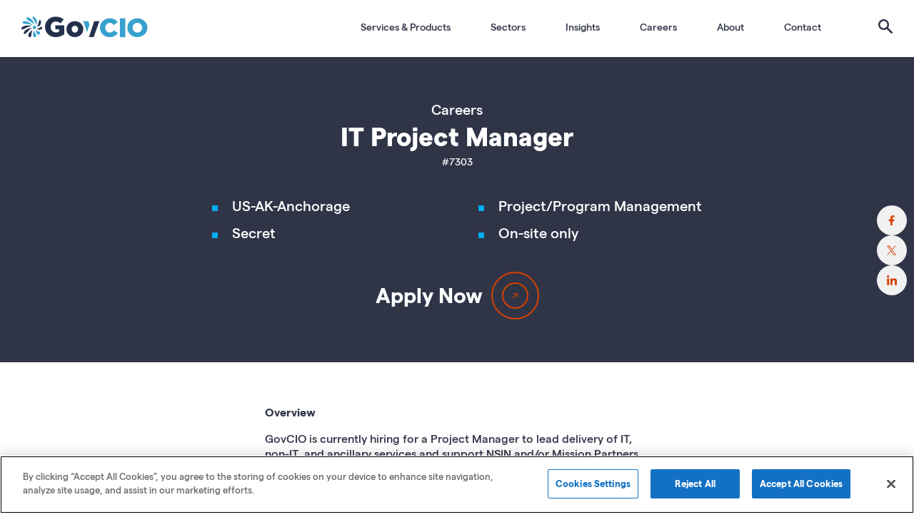

--- FILE ---
content_type: text/html; charset=UTF-8
request_url: https://govcio.com/jobs/it-project-manager/
body_size: 17581
content:
<!DOCTYPE html>
<html lang="en-US" xmlns="http://www.w3.org/1999/xhtml" xmlns:fb="http://www.facebook.com/2008/fbml" xmlns:og="http://ogp.me/ns#">

<head>
	<meta charset="UTF-8" />
	<!--Forces latest IE rendering engine & chrome frame-->
	<meta http-equiv="X-UA-Compatible" content="IE=edge,chrome=1" />
	<!-- title & meta handled by the yoast plugin, don't add your own here just activate the plugin -->
	<title>IT Project Manager - GovCIO</title>

	<!-- favicon & other link Tags -->
	<link rel="shortcut icon" href="https://govcio.com/wp-content/themes/gov-cio/assets/img/favicon.ico" type="image/x-icon" />
	<link rel="icon" href="https://govcio.com/wp-content/themes/gov-cio/assets/img/favicon.ico" type="image/x-icon" />
	<link rel="apple-touch-icon" href="/images/custom_icon.png"/><!-- Use iconifier.net to get the full pull -->
	<link rel="copyright" href="#copyright" />
	<link rel="alternate" type="application/rss+xml" title="GovCIO RSS Feed" href="https://govcio.com/feed/" />
	<link rel="pingback" href="https://govcio.com/xmlrpc.php" />
  <meta name="viewport" content="width=device-width, initial-scale=1.0">

	<meta name='robots' content='index, follow, max-image-preview:large, max-snippet:-1, max-video-preview:-1' />

	<!-- This site is optimized with the Yoast SEO Premium plugin v26.8 (Yoast SEO v26.8) - https://yoast.com/product/yoast-seo-premium-wordpress/ -->
	<meta name="description" content="GovCIO is looking for people who are passionate about transforming government I.T. We believe in making a difference by developing digital strategies and delivering the technology-related innovation to improve governmental operations each day." />
	<link rel="canonical" href="https://govcio.com/jobs/it-project-manager/" />
	<meta property="og:locale" content="en_US" />
	<meta property="og:type" content="article" />
	<meta property="og:title" content="IT Project Manager" />
	<meta property="og:description" content="GovCIO is looking for people who are passionate about transforming government I.T. We believe in making a difference by developing digital strategies and delivering the technology-related innovation to improve governmental operations each day." />
	<meta property="og:url" content="https://govcio.com/jobs/it-project-manager/" />
	<meta property="og:site_name" content="GovCIO" />
	<meta property="article:publisher" content="https://www.facebook.com/GovCIO" />
	<meta property="og:image" content="//government-cio.imgix.net/wp-content/uploads/2022/03/Careers-New-Search-Footer.png" />
	<meta property="og:image:width" content="1521" />
	<meta property="og:image:height" content="942" />
	<meta property="og:image:type" content="image/png" />
	<meta name="twitter:card" content="summary_large_image" />
	<meta name="twitter:site" content="@GovernmentCIO" />
	<meta name="twitter:label1" content="Est. reading time" />
	<meta name="twitter:data1" content="4 minutes" />
	<script type="application/ld+json" class="yoast-schema-graph">{"@context":"https://schema.org","@graph":[{"@type":"WebPage","@id":"https://govcio.com/jobs/it-project-manager/","url":"https://govcio.com/jobs/it-project-manager/","name":"IT Project Manager - GovCIO","isPartOf":{"@id":"https://govcio.com/#website"},"datePublished":"2026-01-17T10:15:09+00:00","description":"GovCIO is looking for people who are passionate about transforming government I.T. We believe in making a difference by developing digital strategies and delivering the technology-related innovation to improve governmental operations each day.","breadcrumb":{"@id":"https://govcio.com/jobs/it-project-manager/#breadcrumb"},"inLanguage":"en-US","potentialAction":[{"@type":"ReadAction","target":["https://govcio.com/jobs/it-project-manager/"]}]},{"@type":"BreadcrumbList","@id":"https://govcio.com/jobs/it-project-manager/#breadcrumb","itemListElement":[{"@type":"ListItem","position":1,"name":"Home","item":"https://govcio.com/"},{"@type":"ListItem","position":2,"name":"Jobs","item":"https://govcio.com/jobs/"},{"@type":"ListItem","position":3,"name":"IT Project Manager"}]},{"@type":"WebSite","@id":"https://govcio.com/#website","url":"https://govcio.com/","name":"GovCIO","description":"Transforming Government IT","potentialAction":[{"@type":"SearchAction","target":{"@type":"EntryPoint","urlTemplate":"https://govcio.com/?s={search_term_string}"},"query-input":{"@type":"PropertyValueSpecification","valueRequired":true,"valueName":"search_term_string"}}],"inLanguage":"en-US"}]}</script>
	<!-- / Yoast SEO Premium plugin. -->


<link rel='dns-prefetch' href='//js.hs-scripts.com' />
<link rel='dns-prefetch' href='//cdnjs.cloudflare.com' />
<link rel='dns-prefetch' href='//www.googletagmanager.com' />
<link rel="alternate" type="application/rss+xml" title="GovCIO &raquo; Feed" href="https://govcio.com/feed/" />
<link rel="alternate" type="application/rss+xml" title="GovCIO &raquo; Comments Feed" href="https://govcio.com/comments/feed/" />
<link rel="alternate" title="oEmbed (JSON)" type="application/json+oembed" href="https://govcio.com/wp-json/oembed/1.0/embed?url=https%3A%2F%2Fgovcio.com%2Fjobs%2Fit-project-manager%2F" />
<link rel="alternate" title="oEmbed (XML)" type="text/xml+oembed" href="https://govcio.com/wp-json/oembed/1.0/embed?url=https%3A%2F%2Fgovcio.com%2Fjobs%2Fit-project-manager%2F&#038;format=xml" />
<style id='wp-img-auto-sizes-contain-inline-css' type='text/css'>
img:is([sizes=auto i],[sizes^="auto," i]){contain-intrinsic-size:3000px 1500px}
/*# sourceURL=wp-img-auto-sizes-contain-inline-css */
</style>
<style id='classic-theme-styles-inline-css' type='text/css'>
/*! This file is auto-generated */
.wp-block-button__link{color:#fff;background-color:#32373c;border-radius:9999px;box-shadow:none;text-decoration:none;padding:calc(.667em + 2px) calc(1.333em + 2px);font-size:1.125em}.wp-block-file__button{background:#32373c;color:#fff;text-decoration:none}
/*# sourceURL=/wp-includes/css/classic-themes.min.css */
</style>
<link rel='stylesheet' id='main-css' href='https://govcio.com/wp-content/themes/gov-cio/dist/css/main.css?ver=1753667321' type='text/css' media='screen' />

<!-- Google tag (gtag.js) snippet added by Site Kit -->
<!-- Google Analytics snippet added by Site Kit -->
<script type="text/javascript" src="https://www.googletagmanager.com/gtag/js?id=GT-KT9XKZS" id="google_gtagjs-js" async></script>
<script type="text/javascript" id="google_gtagjs-js-after">
/* <![CDATA[ */
window.dataLayer = window.dataLayer || [];function gtag(){dataLayer.push(arguments);}
gtag("set","linker",{"domains":["govcio.com"]});
gtag("js", new Date());
gtag("set", "developer_id.dZTNiMT", true);
gtag("config", "GT-KT9XKZS");
 window._googlesitekit = window._googlesitekit || {}; window._googlesitekit.throttledEvents = []; window._googlesitekit.gtagEvent = (name, data) => { var key = JSON.stringify( { name, data } ); if ( !! window._googlesitekit.throttledEvents[ key ] ) { return; } window._googlesitekit.throttledEvents[ key ] = true; setTimeout( () => { delete window._googlesitekit.throttledEvents[ key ]; }, 5 ); gtag( "event", name, { ...data, event_source: "site-kit" } ); }; 
//# sourceURL=google_gtagjs-js-after
/* ]]> */
</script>
<link rel='shortlink' href='https://govcio.com/?p=22233' />
<meta name="generator" content="Site Kit by Google 1.170.0" />			<!-- DO NOT COPY THIS SNIPPET! Start of Page Analytics Tracking for HubSpot WordPress plugin v11.3.37-->
			<script class="hsq-set-content-id" data-content-id="blog-post">
				var _hsq = _hsq || [];
				_hsq.push(["setContentType", "blog-post"]);
			</script>
			<!-- DO NOT COPY THIS SNIPPET! End of Page Analytics Tracking for HubSpot WordPress plugin -->
			<script>
(function(a, b, c, d, e, m) {
	a['OktopostTrackerObject'] = d;
	a[d] = a[d] || function() {
		(a[d].q = a[d].q || []).push(arguments);
	};
	e = b.createElement('script');
	m = b.getElementsByTagName('script')[0];
	e.async = 1;
	e.src = c;
	m.parentNode.insertBefore(e, m);
})(window, document, 'https://static.oktopost.com/oktrk.js', '_oktrk');

_oktrk('create', '00171pbtqzffk8p');
</script><meta name="google-site-verification" content="VdiNB4_SsugDoT-1B4LPd9u7oYyTywsvM9geEGo0DCA">
<!-- Meta Pixel Code -->
<script type='text/javascript'>
!function(f,b,e,v,n,t,s){if(f.fbq)return;n=f.fbq=function(){n.callMethod?
n.callMethod.apply(n,arguments):n.queue.push(arguments)};if(!f._fbq)f._fbq=n;
n.push=n;n.loaded=!0;n.version='2.0';n.queue=[];t=b.createElement(e);t.async=!0;
t.src=v;s=b.getElementsByTagName(e)[0];s.parentNode.insertBefore(t,s)}(window,
document,'script','https://connect.facebook.net/en_US/fbevents.js');
</script>
<!-- End Meta Pixel Code -->
<script type='text/javascript'>var url = window.location.origin + '?ob=open-bridge';
            fbq('set', 'openbridge', '618189515923455', url);
fbq('init', '618189515923455', {}, {
    "agent": "wordpress-6.9-4.1.5"
})</script><script type='text/javascript'>
    fbq('track', 'PageView', []);
  </script>
<!-- Google Tag Manager snippet added by Site Kit -->
<script type="text/javascript">
/* <![CDATA[ */

			( function( w, d, s, l, i ) {
				w[l] = w[l] || [];
				w[l].push( {'gtm.start': new Date().getTime(), event: 'gtm.js'} );
				var f = d.getElementsByTagName( s )[0],
					j = d.createElement( s ), dl = l != 'dataLayer' ? '&l=' + l : '';
				j.async = true;
				j.src = 'https://www.googletagmanager.com/gtm.js?id=' + i + dl;
				f.parentNode.insertBefore( j, f );
			} )( window, document, 'script', 'dataLayer', 'GTM-5BM929B' );
			
/* ]]> */
</script>

<!-- End Google Tag Manager snippet added by Site Kit -->
		<style type="text/css" id="wp-custom-css">
			/* Client requested last 2 paragraphs of this specific job post to be hidden 3/22/23 */
#post-6573 .standard-wysiwyg__container > p:nth-last-of-type(-n+2) { display: none; }		</style>
		
  
            
          <!-- Global site tag (gtag.js) - Google Analytics -->
      <script async src="https://www.googletagmanager.com/gtag/js?id=UA-166100977-1"></script>
      <script>
        window.dataLayer = window.dataLayer || [];
        function gtag(){dataLayer.push(arguments);}
        gtag('js', new Date());
        gtag('config', 'UA-166100977-1');
      </script>
    
          <!-- OneTrust Cookies Consent Notice start for govcio.com -->
      <script
        src="https://cdn.cookielaw.org/scripttemplates/otSDKStub.js"
        type="text/javascript"
        charset="UTF-8"
        data-domain-script="38b63669-edfb-4c71-abfc-c678babc7ab8"
      >
      </script>
      <script type="text/javascript">
        function OptanonWrapper() { }
      </script>
      <!-- OneTrust Cookies Consent Notice end for govcio.com -->
    
          <!-- Hotjar Tracking Code for https://govcio.com/ -->
      <script>
        (function(h,o,t,j,a,r) {
          h.hj=h.hj||function(){(h.hj.q=h.hj.q||[]).push(arguments)};
          h._hjSettings={hjid:2897052,hjsv:6};
          a=o.getElementsByTagName('head')[0];
          r=o.createElement('script');r.async=1;
          r.src=t+h._hjSettings.hjid+j+h._hjSettings.hjsv;
          a.appendChild(r);
        })(window,document,'https://static.hotjar.com/c/hotjar-','.js?sv=');
      </script>

      <script>
        var userId = 2897052 || null;

        window.hj('identify', userId);
      </script>
    
    
    <script>
      (function () {
        var zi = document.createElement('script');
        zi.type = 'text/javascript';
        zi.async = true;
        zi.referrerPolicy = 'unsafe-url';
        zi.src = 'https://ws.zoominfo.com/pixel/632c625360d4e8395d43b71c';
        var s = document.getElementsByTagName('script')[0];
        s.parentNode.insertBefore(zi, s);
      })();
    </script>
  
      <script>window['_jobchat_host'] = 'https://app.textrecruit.com'; window['_jobchat_cloud_environment'] = 'aws-prd'; window['_jobchat_account'] = '659f13cf5621167aa709e824'; window['_jobchat_namespace'] = 'JC'; (function(w,d,namespace,s,u){ var o = d.createElement(s); o.async=1; o.src=_jobchat_host+'/js/jobchat.js'; var y=d.getElementsByTagName(s)[0]; y.parentNode.insertBefore(o,y); })(window,document,window['_jc_namespace'],'script','user');</script>
  <style id='global-styles-inline-css' type='text/css'>
:root{--wp--preset--aspect-ratio--square: 1;--wp--preset--aspect-ratio--4-3: 4/3;--wp--preset--aspect-ratio--3-4: 3/4;--wp--preset--aspect-ratio--3-2: 3/2;--wp--preset--aspect-ratio--2-3: 2/3;--wp--preset--aspect-ratio--16-9: 16/9;--wp--preset--aspect-ratio--9-16: 9/16;--wp--preset--color--black: #000000;--wp--preset--color--cyan-bluish-gray: #abb8c3;--wp--preset--color--white: #ffffff;--wp--preset--color--pale-pink: #f78da7;--wp--preset--color--vivid-red: #cf2e2e;--wp--preset--color--luminous-vivid-orange: #ff6900;--wp--preset--color--luminous-vivid-amber: #fcb900;--wp--preset--color--light-green-cyan: #7bdcb5;--wp--preset--color--vivid-green-cyan: #00d084;--wp--preset--color--pale-cyan-blue: #8ed1fc;--wp--preset--color--vivid-cyan-blue: #0693e3;--wp--preset--color--vivid-purple: #9b51e0;--wp--preset--gradient--vivid-cyan-blue-to-vivid-purple: linear-gradient(135deg,rgb(6,147,227) 0%,rgb(155,81,224) 100%);--wp--preset--gradient--light-green-cyan-to-vivid-green-cyan: linear-gradient(135deg,rgb(122,220,180) 0%,rgb(0,208,130) 100%);--wp--preset--gradient--luminous-vivid-amber-to-luminous-vivid-orange: linear-gradient(135deg,rgb(252,185,0) 0%,rgb(255,105,0) 100%);--wp--preset--gradient--luminous-vivid-orange-to-vivid-red: linear-gradient(135deg,rgb(255,105,0) 0%,rgb(207,46,46) 100%);--wp--preset--gradient--very-light-gray-to-cyan-bluish-gray: linear-gradient(135deg,rgb(238,238,238) 0%,rgb(169,184,195) 100%);--wp--preset--gradient--cool-to-warm-spectrum: linear-gradient(135deg,rgb(74,234,220) 0%,rgb(151,120,209) 20%,rgb(207,42,186) 40%,rgb(238,44,130) 60%,rgb(251,105,98) 80%,rgb(254,248,76) 100%);--wp--preset--gradient--blush-light-purple: linear-gradient(135deg,rgb(255,206,236) 0%,rgb(152,150,240) 100%);--wp--preset--gradient--blush-bordeaux: linear-gradient(135deg,rgb(254,205,165) 0%,rgb(254,45,45) 50%,rgb(107,0,62) 100%);--wp--preset--gradient--luminous-dusk: linear-gradient(135deg,rgb(255,203,112) 0%,rgb(199,81,192) 50%,rgb(65,88,208) 100%);--wp--preset--gradient--pale-ocean: linear-gradient(135deg,rgb(255,245,203) 0%,rgb(182,227,212) 50%,rgb(51,167,181) 100%);--wp--preset--gradient--electric-grass: linear-gradient(135deg,rgb(202,248,128) 0%,rgb(113,206,126) 100%);--wp--preset--gradient--midnight: linear-gradient(135deg,rgb(2,3,129) 0%,rgb(40,116,252) 100%);--wp--preset--font-size--small: 13px;--wp--preset--font-size--medium: 20px;--wp--preset--font-size--large: 36px;--wp--preset--font-size--x-large: 42px;--wp--preset--spacing--20: 0.44rem;--wp--preset--spacing--30: 0.67rem;--wp--preset--spacing--40: 1rem;--wp--preset--spacing--50: 1.5rem;--wp--preset--spacing--60: 2.25rem;--wp--preset--spacing--70: 3.38rem;--wp--preset--spacing--80: 5.06rem;--wp--preset--shadow--natural: 6px 6px 9px rgba(0, 0, 0, 0.2);--wp--preset--shadow--deep: 12px 12px 50px rgba(0, 0, 0, 0.4);--wp--preset--shadow--sharp: 6px 6px 0px rgba(0, 0, 0, 0.2);--wp--preset--shadow--outlined: 6px 6px 0px -3px rgb(255, 255, 255), 6px 6px rgb(0, 0, 0);--wp--preset--shadow--crisp: 6px 6px 0px rgb(0, 0, 0);}:where(.is-layout-flex){gap: 0.5em;}:where(.is-layout-grid){gap: 0.5em;}body .is-layout-flex{display: flex;}.is-layout-flex{flex-wrap: wrap;align-items: center;}.is-layout-flex > :is(*, div){margin: 0;}body .is-layout-grid{display: grid;}.is-layout-grid > :is(*, div){margin: 0;}:where(.wp-block-columns.is-layout-flex){gap: 2em;}:where(.wp-block-columns.is-layout-grid){gap: 2em;}:where(.wp-block-post-template.is-layout-flex){gap: 1.25em;}:where(.wp-block-post-template.is-layout-grid){gap: 1.25em;}.has-black-color{color: var(--wp--preset--color--black) !important;}.has-cyan-bluish-gray-color{color: var(--wp--preset--color--cyan-bluish-gray) !important;}.has-white-color{color: var(--wp--preset--color--white) !important;}.has-pale-pink-color{color: var(--wp--preset--color--pale-pink) !important;}.has-vivid-red-color{color: var(--wp--preset--color--vivid-red) !important;}.has-luminous-vivid-orange-color{color: var(--wp--preset--color--luminous-vivid-orange) !important;}.has-luminous-vivid-amber-color{color: var(--wp--preset--color--luminous-vivid-amber) !important;}.has-light-green-cyan-color{color: var(--wp--preset--color--light-green-cyan) !important;}.has-vivid-green-cyan-color{color: var(--wp--preset--color--vivid-green-cyan) !important;}.has-pale-cyan-blue-color{color: var(--wp--preset--color--pale-cyan-blue) !important;}.has-vivid-cyan-blue-color{color: var(--wp--preset--color--vivid-cyan-blue) !important;}.has-vivid-purple-color{color: var(--wp--preset--color--vivid-purple) !important;}.has-black-background-color{background-color: var(--wp--preset--color--black) !important;}.has-cyan-bluish-gray-background-color{background-color: var(--wp--preset--color--cyan-bluish-gray) !important;}.has-white-background-color{background-color: var(--wp--preset--color--white) !important;}.has-pale-pink-background-color{background-color: var(--wp--preset--color--pale-pink) !important;}.has-vivid-red-background-color{background-color: var(--wp--preset--color--vivid-red) !important;}.has-luminous-vivid-orange-background-color{background-color: var(--wp--preset--color--luminous-vivid-orange) !important;}.has-luminous-vivid-amber-background-color{background-color: var(--wp--preset--color--luminous-vivid-amber) !important;}.has-light-green-cyan-background-color{background-color: var(--wp--preset--color--light-green-cyan) !important;}.has-vivid-green-cyan-background-color{background-color: var(--wp--preset--color--vivid-green-cyan) !important;}.has-pale-cyan-blue-background-color{background-color: var(--wp--preset--color--pale-cyan-blue) !important;}.has-vivid-cyan-blue-background-color{background-color: var(--wp--preset--color--vivid-cyan-blue) !important;}.has-vivid-purple-background-color{background-color: var(--wp--preset--color--vivid-purple) !important;}.has-black-border-color{border-color: var(--wp--preset--color--black) !important;}.has-cyan-bluish-gray-border-color{border-color: var(--wp--preset--color--cyan-bluish-gray) !important;}.has-white-border-color{border-color: var(--wp--preset--color--white) !important;}.has-pale-pink-border-color{border-color: var(--wp--preset--color--pale-pink) !important;}.has-vivid-red-border-color{border-color: var(--wp--preset--color--vivid-red) !important;}.has-luminous-vivid-orange-border-color{border-color: var(--wp--preset--color--luminous-vivid-orange) !important;}.has-luminous-vivid-amber-border-color{border-color: var(--wp--preset--color--luminous-vivid-amber) !important;}.has-light-green-cyan-border-color{border-color: var(--wp--preset--color--light-green-cyan) !important;}.has-vivid-green-cyan-border-color{border-color: var(--wp--preset--color--vivid-green-cyan) !important;}.has-pale-cyan-blue-border-color{border-color: var(--wp--preset--color--pale-cyan-blue) !important;}.has-vivid-cyan-blue-border-color{border-color: var(--wp--preset--color--vivid-cyan-blue) !important;}.has-vivid-purple-border-color{border-color: var(--wp--preset--color--vivid-purple) !important;}.has-vivid-cyan-blue-to-vivid-purple-gradient-background{background: var(--wp--preset--gradient--vivid-cyan-blue-to-vivid-purple) !important;}.has-light-green-cyan-to-vivid-green-cyan-gradient-background{background: var(--wp--preset--gradient--light-green-cyan-to-vivid-green-cyan) !important;}.has-luminous-vivid-amber-to-luminous-vivid-orange-gradient-background{background: var(--wp--preset--gradient--luminous-vivid-amber-to-luminous-vivid-orange) !important;}.has-luminous-vivid-orange-to-vivid-red-gradient-background{background: var(--wp--preset--gradient--luminous-vivid-orange-to-vivid-red) !important;}.has-very-light-gray-to-cyan-bluish-gray-gradient-background{background: var(--wp--preset--gradient--very-light-gray-to-cyan-bluish-gray) !important;}.has-cool-to-warm-spectrum-gradient-background{background: var(--wp--preset--gradient--cool-to-warm-spectrum) !important;}.has-blush-light-purple-gradient-background{background: var(--wp--preset--gradient--blush-light-purple) !important;}.has-blush-bordeaux-gradient-background{background: var(--wp--preset--gradient--blush-bordeaux) !important;}.has-luminous-dusk-gradient-background{background: var(--wp--preset--gradient--luminous-dusk) !important;}.has-pale-ocean-gradient-background{background: var(--wp--preset--gradient--pale-ocean) !important;}.has-electric-grass-gradient-background{background: var(--wp--preset--gradient--electric-grass) !important;}.has-midnight-gradient-background{background: var(--wp--preset--gradient--midnight) !important;}.has-small-font-size{font-size: var(--wp--preset--font-size--small) !important;}.has-medium-font-size{font-size: var(--wp--preset--font-size--medium) !important;}.has-large-font-size{font-size: var(--wp--preset--font-size--large) !important;}.has-x-large-font-size{font-size: var(--wp--preset--font-size--x-large) !important;}
/*# sourceURL=global-styles-inline-css */
</style>
</head>

<body class="wp-singular job-template-default single single-job postid-22233 wp-theme-gov-cio">
  		<!-- Google Tag Manager (noscript) snippet added by Site Kit -->
		<noscript>
			<iframe src="https://www.googletagmanager.com/ns.html?id=GTM-5BM929B" height="0" width="0" style="display:none;visibility:hidden"></iframe>
		</noscript>
		<!-- End Google Tag Manager (noscript) snippet added by Site Kit -->
		<svg style="display: none;">
  <symbol
    id="search"
    viewBox="0 0 20 20"
    fill="none"
    xmlns="http://www.w3.org/2000/svg"
  >
    <path fill-rule="evenodd" clip-rule="evenodd" d="M7.50576 2.50276C6.17866 2.50276 4.90592 3.02992 3.96751 3.96828C3.02911 4.90664 2.50192 6.17933 2.50192 7.50636C2.50192 8.8334 3.02911 10.1061 3.96751 11.0444C4.90592 11.9828 6.17866 12.51 7.50576 12.51C8.83287 12.51 10.1056 11.9828 11.044 11.0444C11.9824 10.1061 12.5096 8.8334 12.5096 7.50636C12.5096 6.17933 11.9824 4.90664 11.044 3.96828C10.1056 3.02992 8.83287 2.50276 7.50576 2.50276ZM1.41936e-07 7.50636C-0.000150603 6.32514 0.278517 5.16056 0.813339 4.10734C1.34816 3.05412 2.12403 2.142 3.07786 1.44516C4.03168 0.748313 5.13652 0.286429 6.30252 0.0970691C7.46852 -0.0922912 8.66276 -0.00378084 9.7881 0.355402C10.9134 0.714584 11.9381 1.3343 12.7788 2.16414C13.6194 2.99398 14.2524 4.01051 14.6261 5.13107C14.9997 6.25162 15.1037 7.44456 14.9294 8.61285C14.7551 9.78114 14.3075 10.8918 13.623 11.8545L19.6488 17.8801C19.8767 18.116 20.0028 18.432 20 18.76C19.9971 19.0879 19.8655 19.4017 19.6336 19.6336C19.4017 19.8655 19.0879 19.9971 18.7599 20C18.4319 20.0028 18.1159 19.8767 17.88 19.6489L11.8554 13.6245C10.7324 14.4229 9.41141 14.8969 8.03702 14.9944C6.66262 15.0919 5.2879 14.8093 4.0635 14.1774C2.83909 13.5455 1.81225 12.5888 1.0955 11.4121C0.378741 10.2354 -0.000267769 8.88415 1.41936e-07 7.50636Z" fill="#303447"/>
  </symbol>

  <symbol
    id="arrow-circle"
    viewBox="0 0 67 67"
    fill="none"
    xmlns="http://www.w3.org/2000/svg"
  >
    <circle vector-effect="non-scaling-stroke" cx="33.5" cy="33.5" r="17.5" stroke="currentColor" style="transform: scale(var(--inner-circle-scale, 1)); transform-origin: 50% 50%; transition: transform .2s ease;" stroke-width="2"/>
    <path d="M30.2678 30.2679L30.2678 31.4198L34.8304 31.4239L29.8593 36.3949L30.6762 37.2119L35.6473 32.2408L35.6514 36.8034L36.8033 36.8034V30.2679H30.2678Z" fill="currentColor"/>
    <circle vector-effect="non-scaling-stroke" cx="33.5" cy="33.5" r="32.5" stroke="currentColor" style="transform: scale(var(--outer-circle-scale, 1)); transform-origin: 50% 50%; transition: transform .2s ease;" stroke-width="2"/>
  </symbol>

  <symbol
    id="play-button"
    viewBox="0 0 43 57"
    fill="none"
    xmlns="http://www.w3.org/2000/svg"
  >
    <rect width="42.6061" height="57" fill="currentColor"/>
    <path d="M31.0908 28.2122L16.409 36.6887L16.409 19.7356L31.0908 28.2122Z" fill="#303447"/>
  </symbol>

  <symbol
    id="close"
    viewBox="0 0 22 22"
    fill="none"
    xmlns="http://www.w3.org/2000/svg"
  >
    <path fill="currentColor" d="m1.414 0 19.8 19.799-1.415 1.414-19.8-19.799z"/>
    <path fill="currentColor" d="M0 20 19.799.201l1.414 1.414-19.799 19.8z"/>
  </symbol>

  <symbol
    id="caret-down"
    viewBox="0 0 8 8"
    fill="current"
    xmlns="http://www.w3.org/2000/svg"
  >
    <path d="M3.86567 8L0.285239 0.499999L7.44611 0.5L3.86567 8Z" fill="#303447"/>
  </symbol>

  <symbol
    id="arrow"
    viewBox="0 0 35 20"
    fill="none"
    xmlns="http://www.w3.org/2000/svg"
  >
    <path d="M4.37114e-07 10L15 18.6603L15 1.33975L4.37114e-07 10Z" fill="currentColor"/>
    <line y1="-1" x2="20" y2="-1" transform="matrix(1 0 0 -1 15 9)" stroke="currentColor" stroke-width="2"/>
  </symbol>

  <symbol id="icon-facebook" viewBox="0 0 8 13" xmlns="http://www.w3.org/2000/svg">
    <path d="M4.812 13H2.157V7.68H0V5.21h2.157V3.325C2.157 1.183 3.426 0 5.367 0c.929 0 1.901.167 1.901.167v2.104H6.197c-1.055 0-1.385.659-1.385 1.335V5.21H7.17L6.792 7.68h-1.98V13Z" fill="currentColor"/>
  </symbol>

  <symbol id="icon-twitter" xmlns="http://www.w3.org/2000/svg" fill="none" viewBox="0 0 17 17">
    <path fill="currentColor" d="M9.434 7.424 15.262.65h-1.38L8.82 6.532 4.779.649H.117l6.112 8.896-6.112 7.104h1.38l5.345-6.212 4.269 6.212h4.662l-6.34-9.225h.001Zm-1.892 2.2-.619-.887L1.996 1.69h2.121l3.977 5.688.619.886 5.169 7.394H11.76L7.542 9.624Z"/>
  </symbol>

  <symbol id="icon-linkedin" viewBox="0 0 13 13" xmlns="http://www.w3.org/2000/svg">
    <path d="M.216 4.29V12.8h2.696V4.29H.216ZM0 1.598C0 2.444.699 3.13 1.564 3.13c.862 0 1.561-.69 1.561-1.532 0-.847-.699-1.533-1.56-1.533C.698.065 0 .751 0 1.598ZM10.308 12.8H13v-4.67c0-2.291-.504-4.054-3.231-4.054-1.31 0-2.189.707-2.547 1.376h-.036V4.29H4.604V12.8h2.689V8.594c0-1.11.213-2.187 1.614-2.187 1.383 0 1.4 1.271 1.4 2.257V12.8Z" fill="currentColor"/>
  </symbol>
</svg>

<!-- Meta Pixel Code -->
<noscript>
<img height="1" width="1" style="display:none" alt="fbpx"
src="https://www.facebook.com/tr?id=618189515923455&ev=PageView&noscript=1" />
</noscript>
<!-- End Meta Pixel Code -->

  <header class="header" role="banner" id="site-header">
    <div class="header__container container flex relative">
      <a class="header__logo" href="https://govcio.com/">
        <svg class="header__logo-animated" width="243px" height="40px" viewBox="0 0 243 40" version="1.1" xmlns="http://www.w3.org/2000/svg" xmlns:xlink="http://www.w3.org/1999/xlink">
          <title>GovCIO</title>
          <g class="spinner" data-svg-origin="25.1150px 21.2750px">
            <path d="M15.006,39.784 C11.339,38.596 13.035,30.963 21.843,25.775 C21.843,25.775 20.278,27.973 19.766,30.075 C18.963,33.365 20.042,41.416 15.006,39.784" class="wheel wheel1" fill="#22304D"></path>
            <path d="M20.195,22.183 C20.195,22.183 13.51,23.062 9.522,25.55 C5.499,28.061 3.035,32.285 5.095,33.694 C6.962,34.972 10.391,31.372 13.575,27.943 C16.759,24.515 20.195,22.183 20.195,22.183" class="wheel" fill="#22304D"></path>
            <path d="M0.022,23.757 C-0.452,20.283 6.653,15.637 19.541,18.615 C19.541,18.615 12.601,20.294 9.533,21.862 C6.701,23.31 0.489,27.173 0.022,23.757" class="wheel" fill="#22304D"></path>
            <path d="M21.843,17.662 C21.843,17.662 17.534,12.638 12.608,10.568 C7.636,8.479 2.331,8.906 2.30287012,11.852 C2.276,14.555 6.462,13.993 11.738,14.653 C17.014,15.311 21.843,17.662 21.843,17.662" class="wheel" fill="#37A1CE"></path>
            <path d="M9.846,2.544 C11.902,0.186 21.34,3.843 25.551,16.662 C25.551,16.662 24.371,15.095 20.56,12.291 C16.75,9.485 7.547,5.18 9.846,2.544" class="wheel" fill="#37A1CE"></path>
            <path d="M22.196,0.68 C24.534,-0.47 33.303,7.865 28.56,16.748 C28.56,16.748 27.836,12.893 25.873,9.673 C23.517,5.809 19.53,1.992 22.196,0.68" class="wheel" fill="#37A1CE"></path>
            <path d="M36.316,7.151 C38.505,8.439 38.893,19.191 29.971,20.032 C29.971,20.032 31.334,18.153 32.362,14.867 C33.596,10.924 33.821,5.683 36.316,7.151" class="wheel" fill="#22304D"></path>
            <path d="M29.212,24.036 C29.212,24.036 33.204,26.23 36.084,25.689 C38.99,25.142 40.893,22.196 39.452,20.573 C38.13,19.086 36.827,20.815 34.511,22.248 C32.193,23.681 29.212,24.036 29.212,24.036" class="wheel" fill="#22304D"></path>
            <path d="M27.088,26.411 C27.088,26.411 28.805,33.826 31.482,34.859 C34.588,36.483 37.597,31.525 34.588,29.536 C29.739,28.371 27.088,26.411 27.088,26.411" class="wheel" fill="#37A1CE"></path>
            <path d="M23.763,26.911 C25.695,32.963 28.388,34.292 28.387,37.466 C28.717,39.367 23.992,42.251 22.614,37.068 C21.644,33.428 23.763,26.911 23.763,26.911" class="wheel" fill="#37A1CE"></path>
            <circle r="3.275" cx="25.115" cy="21.275" fill="#37A1CE" class="center" />
          </g>
          <path d="M232.057,21.92 C232.057,26.935 228.429,31.205 222.962,31.205 C217.547,31.205 213.817,26.836 213.817,21.821 L213.817,21.722 C213.817,16.707 217.445,12.437 222.861,12.437 C228.328,12.437 232.057,16.807 232.057,21.821 L232.057,21.92 Z M222.962,3.748 C211.927,3.748 203.651,11.842 203.651,21.821 L203.651,21.92 C203.651,31.9 211.825,39.894 222.861,39.894 C233.896,39.894 242.173,31.8 242.173,21.821 L242.173,21.722 C242.173,11.742 233.998,3.748 222.962,3.748 L222.962,3.748 Z" class="o2 letter" fill="#37A1CE"></path>
          <polygon class="i letter" fill="#37A1CE" points="189.27 40 199.663 40 199.663 3.745 189.27 3.745"></polygon>
          <path d="M161.285,21.873 L161.285,21.773 C161.285,16.694 164.82,12.562 169.841,12.562 C173.275,12.562 175.631,14.155 177.68,16.645 L185.161,11.018 C181.984,6.737 177.27,3.748 169.944,3.748 C159.082,3.748 151.037,11.715 151.037,21.873 L151.037,21.972 C151.037,32.379 159.286,39.997 169.534,39.997 C177.476,39.997 182.036,36.661 185.418,32.13 L177.936,26.951 C175.785,29.491 173.582,31.184 169.841,31.184 C164.82,31.184 161.285,27.101 161.285,21.873" class="c letter" fill="#37A1CE"></path>
          <g class="v letter" transform="translate(118.800000, 9.293000)">
            <path d="M11.15,30.707 C14.115,30.707 17.08,30.707 20.045,30.707 C21.408,26.953 22.771,23.2 24.134,19.446 C26.481,12.982 28.828,6.518 31.175,0.053 C27.81,0.053 24.445,0.053 21.079,0.053 C17.769,10.271 14.46,20.489 11.15,30.707" class="Fill-4" fill="#22304D"></path>
            <polygon class="Fill-5" fill="#37A1CE" points="10.053 0 0 0 7.535 20.75 12.044 6.828"></polygon>
          </g>
          <path d="M108.919,24.724 C108.919,28.245 106.535,31.224 102.798,31.224 C99.17,31.224 96.57,28.19 96.57,24.616 L96.57,24.508 C96.57,20.988 98.953,18.009 102.691,18.009 C106.318,18.009 108.919,21.041 108.919,24.616 L108.919,24.724 Z M102.798,9.29 C93.375,9.29 86.551,16.275 86.551,24.616 L86.551,24.724 C86.551,33.065 93.321,39.943 102.691,39.943 C112.114,39.943 118.938,32.956 118.938,24.616 L118.938,24.508 C118.938,16.167 112.168,9.29 102.798,9.29 L102.798,9.29 Z" class="o1 letter" fill="#22304D"></path>
          <path d="M66.024,39.997 C72.902,39.997 78.481,37.452 82.489,34.148 L82.489,17.088 L65.05,17.088 L65.05,24.779 L72.524,24.779 L72.524,29.383 C70.953,30.411 69.003,30.953 66.458,30.953 C60.446,30.953 56.168,26.566 56.168,20.446 L56.168,20.337 C56.168,14.543 60.393,9.94 65.863,9.94 C69.599,9.94 72.307,11.239 75.016,13.513 L81.19,6.094 C77.181,2.628 72.47,0.57 65.808,0.57 C54.056,0.57 45.39,9.236 45.39,20.284 L45.39,20.392 C45.39,31.874 54.218,39.997 66.024,39.997" class="g letter" fill="#22304D"></path>
        </svg>
      </a>

      <nav class="header__navigation absolute" id="main-nav" aria-label="main">
        <ul class="header__items flex">
            <li id="services-products-d" class="header__item ">
                  <button
            aria-expanded="false"
            aria-controls="services-products-menu"
            class="unstyled-button header__link js-main-nav-button"
            id="services-products-menu-button-d"
          >
            Services & Products          </button>
              </li>

                <li id="sectors-d" class="header__item ">
                  <button
            aria-expanded="false"
            aria-controls="sectors-menu"
            class="unstyled-button header__link js-main-nav-button"
            id="sectors-menu-button-d"
          >
            Sectors          </button>
              </li>

                <li id="insights-d" class="header__item ">
                  <button
            aria-expanded="false"
            aria-controls="insights-menu"
            class="unstyled-button header__link js-main-nav-button"
            id="insights-menu-button-d"
          >
            Insights          </button>
              </li>

                <li id="careers-d" class="header__item ">
                  <button
            aria-expanded="false"
            aria-controls="careers-menu"
            class="unstyled-button header__link js-main-nav-button"
            id="careers-menu-button-d"
          >
            Careers          </button>
              </li>

                <li id="about-d" class="header__item ">
                  <button
            aria-expanded="false"
            aria-controls="about-menu"
            class="unstyled-button header__link js-main-nav-button"
            id="about-menu-button-d"
          >
            About          </button>
              </li>

                <li class="header__item ">
        <a href="https://govcio.com/contact-us/" class="header__link" data-ga-action="click" data-ga-category="link" data-ga-label="Contact" data-ga-value="https://govcio.com/contact-us/" target="_self">Contact</a>      </li>
      </ul>
      </nav>

              <div class="header__search">
          <button
            aria-expanded="false"
            aria-controls="search-menu"
            class="unstyled-button js-main-nav-button"
            id="search-menu-button"
          >
            <span class="slick-sr-only">Search</span>
            <svg aria-hidden="true" focusable="false">
              <use href="#search" />
            </svg>
          </button>
        </div>
      
      <button class="unstyled-button header__mobile-button" id="nav-toggle-button" aria-label="Toggle navigation">
        <span></span>
        <span></span>
        <span></span>
      </button>
    </div>

    <div class="js-main-subnav main-subnav">
      <button class="main-subnav__close-button unstyled-button js-subnav-close-btn" aria-label="Close menu">
        <svg aria-hidden="true"><use href="#close" /></svg>
      </button>

              <div
          id="search-menu"
          role="region"
          class="main-subnav__region search-nav"
          aria-labelledby="search-menu-button"
        >
          <div class="js-main-sub-menu">
  <h2 class="sub-nav-heading h4">Search</h2>

  
<form
  class="search-form js-search-form"
  method="get"
  action="https://govcio.com"
>
	<fieldset class="search-form__fieldset">
		<label class="visually-hide" for="search-input--desktop">Search</label>
		<input
			class="search-nav__input js-trigger-search-results"
			type="text"
			value=""
			name="s"
			id="search-input--desktop"
			accesskey="s"
			placeholder="Search..."
		/>

		<svg class="search-form__icon" aria-hidden="true" focusable="false">
			<use href="#search" />
		</svg>

		
	</fieldset>
</form>

  <div class="search-nav__results js-search-results"></div>

  <p class="search-nav__no-results text-large js-no-results" role="status">No results were found.</p>

</div>
        </div>
          </div>

    <div id="mobile-nav" class="header__navigation-mobile bg-white relative" role="dialog" aria-modal="true" aria-label="Main menu" tabindex="-1">
      <ul class="header__items flex">
            <li id="services-products" class="header__item header__item--mobile relative js-nav-accordion-item">
                  <button class="js-nav-accordion-title header__link unstyled-button relative" id="services-products-menu-button">
            Services & Products          </button>
          <div class="caret-down">
            <svg aria-hidden="true" focusable="false"><use href="#caret-down" /></svg>
          </div>
              </li>

                <li id="sectors" class="header__item header__item--mobile relative js-nav-accordion-item">
                  <button class="js-nav-accordion-title header__link unstyled-button relative" id="sectors-menu-button">
            Sectors          </button>
          <div class="caret-down">
            <svg aria-hidden="true" focusable="false"><use href="#caret-down" /></svg>
          </div>
              </li>

                <li id="insights" class="header__item header__item--mobile relative js-nav-accordion-item">
                  <button class="js-nav-accordion-title header__link unstyled-button relative" id="insights-menu-button">
            Insights          </button>
          <div class="caret-down">
            <svg aria-hidden="true" focusable="false"><use href="#caret-down" /></svg>
          </div>
              </li>

                <li id="careers" class="header__item header__item--mobile relative js-nav-accordion-item">
                  <button class="js-nav-accordion-title header__link unstyled-button relative" id="careers-menu-button">
            Careers          </button>
          <div class="caret-down">
            <svg aria-hidden="true" focusable="false"><use href="#caret-down" /></svg>
          </div>
              </li>

                <li id="about" class="header__item header__item--mobile relative js-nav-accordion-item">
                  <button class="js-nav-accordion-title header__link unstyled-button relative" id="about-menu-button">
            About          </button>
          <div class="caret-down">
            <svg aria-hidden="true" focusable="false"><use href="#caret-down" /></svg>
          </div>
              </li>

                <li class="header__item header__item--mobile">
        <a href="https://govcio.com/contact-us/" class="header__link" data-ga-action="click" data-ga-category="link" data-ga-label="Contact" data-ga-value="https://govcio.com/contact-us/" target="_self">Contact</a>      </li>
      </ul>

      
<form
  class="search-form search-form--mobile"
  method="get"
  action="https://govcio.com"
>
	<fieldset class="search-form__fieldset">
		<label class="visually-hide" for="search-input--mobile">Search</label>
		<input
			class="search-nav__input "
			type="text"
			value=""
			name="s"
			id="search-input--mobile"
			accesskey="s"
			placeholder="Search..."
		/>

		<svg class="search-form__icon" aria-hidden="true" focusable="false">
			<use href="#search" />
		</svg>

					<input class="search-form__mobile-button" type="submit" value="Go &gt;" />
		
	</fieldset>
</form>
   </div>
  </header>
  <div class="header__nav-spacer"></div>

  
<main>

  
        <article class="post-22233 job type-job status-publish hentry" id="post-22233">
      <header class="single-job-hero relative flex">
        <h1 class="single-job-hero__heading h3">
          IT Project Manager                      <span class="single-job-hero__req-num">#7303</span>
                  </h1>
        <p class="single-job-hero__subheading text-medium">Careers</p>
        <ul class="single-job-hero__tax-list">

                                    <li class="bullet-item single-job-hero__tax-item text-medium">US-AK-Anchorage</li>
                                                <li class="bullet-item single-job-hero__tax-item text-medium">Project/Program Management</li>
                                                <li class="bullet-item single-job-hero__tax-item text-medium">Secret</li>
                                                <li class="bullet-item single-job-hero__tax-item text-medium">On-site only</li>
                      
        </ul>
        <a href="https://careers-govcio.icims.com/jobs/7303/it-project-manager/job?mode=apply&#038;apply=yes&#038;in_iframe=1" class="cta-link uppercase single-job-hero__cta flex" data-ga-action="click" data-ga-category="link" data-ga-label="Apply Now" data-ga-value="https://careers-govcio.icims.com/jobs/7303/it-project-manager/job?mode=apply&amp;apply=yes&amp;in_iframe=1" target="_blank"><span>Apply Now</span><svg aria-hidden="true" focusable="false"><use href="#arrow-circle" /></svg></a>
        <h2 class="single-job-hero__social-heading">Share</h2>
        <ul class="single-job-hero__social flex">
          <li class="single-job-hero__share-link relative circle">
            <a href="https://facebook.com/sharer/sharer.php?u=https%3A%2F%2Fgovcio.com%2Fjobs%2Fit-project-manager%2F" target="_blank" aria-label="Share on Facebook">
              <svg aria-hidden="true" focusable="false"><use xlink:href="#icon-facebook"></use></svg>
            </a>
          </li>
          <li class="single-job-hero__share-link relative circle">
            <a href="https://twitter.com/intent/tweet/?url=https%3A%2F%2Fgovcio.com%2Fjobs%2Fit-project-manager%2F" target="_blank" aria-label="Share on Twitter">
              <svg aria-hidden="true" focusable="false"><use xlink:href="#icon-twitter"></use></svg>
            </a>
          </li>
          <li class="single-job-hero__share-link relative circle">
            <a href="https://www.linkedin.com/sharing/share-offsite/?url=https%3A%2F%2Fgovcio.com%2Fjobs%2Fit-project-manager%2F" target="_blank" aria-label="Share on Linkedin">
              <svg aria-hidden="true" focusable="false"><use xlink:href="#icon-linkedin"></use></svg>
            </a>
          </li>
        </ul>
      </header>
      <section class="single-job-content standard-wysiwyg">
        <div class="standard-wysiwyg__container">
          <p><strong>Overview</strong></p><p><span>GovCIO is currently hiring for <span><span>a Project Manager</span> </span>to lead delivery of IT, non-IT, and ancillary services and support NSIN and/or Mission Partners projects that enable C6ISR, Advanced Training, Autonomous Technology and AI, Security Cooper<span>ation, Automated Logistics, Health IT and Business Systems, and Cyber Operations mission sets on a TDL.&nbsp; This position will be located in Anchorage, AK and will be an onsite position.</span></span></p><p><strong>Responsibilities</strong></p><p>Creates integrated project plans for contract deliverables and new products in development projects. Manages a project team comprised of a multidisciplinary staff. Reviews, manages and controls status of projects and budgets; manages schedules and prepares status reports. Assesses project issues and develops resolutions to meet productivity, quality, and client-satisfaction goals and objectives. Develops mechanisms for monitoring project progress and for intervention and problem solving with team members and line managers. Generally reports to a Program Manager.</p><p>&nbsp;</p><ul><li><span>Applies program-level management standards such as CMMI and ISO to the TDL. Manages cost, schedule, performance, communication, quality, risk, and resources, including subcontractors, assigned to the TDL. Takes corrective action as appropriate. </span></li><li><span>Transparently communicates with contractor, NSIN, Mission Partner, and FEDSIM stakeholders as appropriate. Institutionalizes DevOps, lean, agile, DevSecOps, ITIL, and other processes and frameworks.</span></li><li><span> Prepares inputs to management-related deliverables, including the Monthly Status Report and Technical Direction Plans.</span></li><li><span> Manages Extended Work Week (EWW) requests, Travel Authorization Requests (TARs), and Requests to Initiate Purchase (RIPs), ensuring alignment with Mission Partner needs and contractual requirements.</span></li><li><span>Manages the direction of a project through the design, implementation, and testing in accordance with project objectives.</span></li><li><span>Defines requirements and plans project lifecycle deployment.</span></li><li><span>Supervises professional and technical support personnel performing in their regular disciplines.</span></li><li><span>Schedules tasks and coordinates with various team members to accomplish the results.</span></li><li><span>Manages the integration of vendor tasks and tracks and reviews vendor deliverables.</span></li><li><span>Ensures adherence to quality standards and reviews project deliverables.</span></li><li><span>Conducts project meetings and is responsible for project tracking, analysis and reporting.</span></li></ul><p><strong>Qualifications</strong></p><p>Bachelor's with 5 - 8 years (or commensurate experience)<br /><br /></p><p>Required Skills and Experience</p><ul><li>Clearance Required: Secret</li><li>Must maintain ability to acquire a TS Clearance as required.&nbsp;</li><li>Must have supervisory experience</li><li>Must have experience in planning and defining project lifecycle deployment</li></ul><p><br />Preferred Skills and Experience</p><ul><li>CCNP or CCNA</li><li>Experience working in Sensitive Compartmented Information Facilities&nbsp;</li><li>Demonstrated ability to function with minimal instruction or supervision, or as a part of a larger team reporting to formal project management, Ent.&nbsp;&nbsp;Strong communications and organizational skills</li><li>Experience with Layer 2, 3, and 4 networking - knowledge and experience with MPLS, EIGRP, BGP, QoS, DMVPN, and other WAN-based technologies&nbsp;<br />&nbsp;</li></ul><p>&nbsp;</p><p>&nbsp;</p><p><span>#NSS</span></p><p><span>#DL</span></p><p>&nbsp;</p><p>&nbsp;</p><p><span>#NSS</span></p><p><span>#DL</span></p><p><strong>Company Overview</strong></p><p><span data-olk-copy-source="MessageBody">GovCIO is a team of transformers--people who are passionate about transforming government IT. Every day, we make a positive impact by delivering innovative IT services and solutions that improve how government agencies operate and serve our citizens.<br /><br />But we can't do it alone. We need great people to help us do great things - for our customers, our culture, and our ability to attract other great people. We are changing the face of government IT and building a workforce that fuels this mission. Are you ready to be a transformer?</span></p><p><span>&nbsp;</span></p><p><strong><u><span>What You Can Expect</span></u></strong></p><p><span>&nbsp;</span></p><p><strong><span>Interview &amp; Hiring Process</span></strong></p><p><span>If you are selected to move forward through the process, here&rsquo;s what you can&nbsp;expect:</span></p><ul type="disc"><li class="x_MsoNormal"><span>During the Interview Process</span></li><ul type="circle"><li class="x_MsoNormal"><span>Virtual video interview conducted via video with the hiring manager and/or team</span></li><li class="x_MsoNormal"><span>Camera must be on</span></li><li class="x_MsoNormal"><span>A valid photo ID must be presented during each interview</span></li></ul></ul><ul type="disc"><li class="x_MsoNormal"><span>During the Hiring Process</span></li><ul type="circle"><li class="x_MsoNormal"><span>Enhanced Biometrics ID verification screening</span></li><li class="x_MsoNormal"><span>Background check, to include:</span></li><ul type="square"><li class="x_MsoNormal"><span>Criminal history (past 7 years)</span></li><li class="x_MsoNormal"><span>Verification of your highest level of education</span></li><li class="x_MsoNormal"><span>Verification of your employment history (past 7 years), based on information provided in your application</span></li></ul></ul></ul><p><strong><span>Employee Perks</span></strong></p><p><span>At GovCIO, we consistently hear that meaningful work and a collaborative team environment are two of the top reasons our employees enjoy working here. In addition, our employees have access to a range of perks and benefits to support their personal and professional well-being, beyond the standard company offered health benefits, including:</span></p><ul type="disc"><li class="x_MsoNormal"><span>Employee Assistance Program (EAP)</span></li><li class="x_MsoNormal"><span>Corporate Discounts</span></li><li class="x_MsoNormal"><span>Learning &amp; Development platform, to include certification preparation content</span></li><li class="x_MsoNormal"><span>Training, Education and Certification Assistance*</span></li><li class="x_MsoNormal"><span>Referral Bonus Program</span></li><li class="x_MsoNormal"><span>Internal Mobility Program</span></li><li class="x_MsoNormal"><span>Pet Insurance</span></li><li class="x_MsoNormal"><span>Flexible Work Environment</span></li></ul><p><span>*Available to full-time employees</span></p><p><span>&nbsp;</span></p><p><span>Our employees&rsquo; unique talents and contributions are the driving force behind our success in supporting our customers, which ultimately fuels the success of our company. Join us and be a part of a culture that invests in its people and prioritizes continuous enhancement of the employee experience.</span></p><p><span>&nbsp;</span></p><p><strong><span>We are an Equal Opportunity Employer.</span></strong><span>&nbsp;All qualified applicants will receive consideration for employment without regard to race, color, religion, sex, gender, gender identity or expression, sexual orientation, national origin, disability, or status as a protected veteran. EOE, including disability/vets.</span></p><p><span>&nbsp;</span></p><p><strong><u><span>Posted Pay Range</span></u></strong></p><p><span>The posted pay range, if referenced, reflects the range expected for this position at the commencement of employment, however, base pay offered may vary depending on multiple individualized factors, including market location, job-related knowledge, skills, education, experience, and internal equity. The total compensation package for this position may also include other compensation elements, to be discussed during the hiring process. If hired, employee will be in an &ldquo;at-will position&rdquo; and the GovCIO reserves the right to modify base salary (as well as any other discretionary payment or compensation program) at any time, including for reasons related to individual performance, GovCIO or individual department/team performance, and market factors.</span></p><p>Pay range: $130,000 - $135,000 Annually</p>
          <a href="https://careers-govcio.icims.com/jobs/7303/it-project-manager/job?mode=apply&#038;apply=yes&#038;in_iframe=1" class="cta-link uppercase single-job-content__apply-link" data-ga-action="click" data-ga-category="link" data-ga-label="Apply Now" data-ga-value="https://careers-govcio.icims.com/jobs/7303/it-project-manager/job?mode=apply&amp;apply=yes&amp;in_iframe=1" target="_blank"><span>Apply Now</span><svg aria-hidden="true" focusable="false"><use href="#arrow-circle" /></svg></a>        </div>
      </section>

      
<section class="two-col-asset has-margin overflow-hidden">
  <div class="two-col-asset__container container flex">
    <div class="two-col-asset__content animation-stagger-in">
              <h2 class="two-col-asset__heading h3">Not The Right Fit?</h2>
      
              <div class="two-col-asset__copy"><p>Is this not the job you’re looking for? That’s ok! We’ve got plenty of other opportunities for you to peruse. Search all of our open positions by your area of interest or location.</p>
</div>
      
      <a href="https://govcio.com/jobs/" class="cta-link uppercase two-col-asset__link" data-ga-action="click" data-ga-category="link" data-ga-label="View All Jobs" data-ga-value="https://govcio.com/jobs/" target="_self"><span>View All Jobs</span><svg aria-hidden="true" focusable="false"><use href="#arrow-circle" /></svg></a>    </div>

    <div class="two-col-asset__media relative">
      
<div class="media-choice relative"  >
  <img src="//government-cio.imgix.net/wp-content/uploads/2022/03/Careers-New-Search-Footer.png?ar=955:592&fit=crop&auto=format&auto=compress" srcset="//government-cio.imgix.net/wp-content/uploads/2022/03/Careers-New-Search-Footer.png?w=1910&amp;ar=955:592&amp;fit=crop&amp;auto=format&amp;auto=compress 1910w, //government-cio.imgix.net/wp-content/uploads/2022/03/Careers-New-Search-Footer.png?w=1000&amp;ar=955:592&amp;fit=crop&amp;auto=format&amp;auto=compress 1000w, //government-cio.imgix.net/wp-content/uploads/2022/03/Careers-New-Search-Footer.png?w=500&amp;ar=955:592&amp;fit=crop&amp;auto=format&amp;auto=compress 500w" sizes="(max-width: 766px) calc(100vw - 40px), (max-width: 879px) calc(100vw - 240px), (max-width: 1580px) 59vw, 955px" alt="" class="media-choice__image" loading="lazy" />
  
  
  </div>

      <div class="two-col-asset__box-orange bg-orange blend-multiply parallax-orange-bar parallax-orange-bar--rtl"></div>
      <div class="two-col-asset__box-blue bg-blue blend-multiply parallax-blue-box"></div>
    </div>
  </div>
</section>

    </article>

  
</main>

    
    <footer class="footer">
      <div class="footer__container container">
        <div class="footer__wrap flex">
          <div class="footer__left">
            <a href="https://govcio.com/">
              <img class="footer__logo" src="https://govcio.com/wp-content/themes/gov-cio/assets/img/logo-white.svg" alt="Home" />
            </a>
          </div>

          <div class="footer__right flex text-small">
            <div class="footer__content  flex">
              <div class="footer__col-1 flex">
                                  <div class="footer__info">
                    <h2 class="footer__heading h6">Corporate HQ</h2>

                    <address>
                      <span>4000 Legato Rd.</span>
                      <span>Suite 600</span>
                                              <span>Fairfax, VA 22033</span>
                                          </address>
                  </div>

                  <div class="footer__contact">
                    
                                      </div>
                
                                  <div class="footer__social">
                                            <div class="footer__social-item flex relative">
                          <div class="footer__social-item-icon">
                            <span class="visually-hide">twitter</span>
                            <svg xmlns="http://www.w3.org/2000/svg" fill="none" width="17" height="17" viewBox="0 0 17 17">
    <path fill="currentColor" d="M9.434 7.424 15.262.65h-1.38L8.82 6.532 4.779.649H.117l6.112 8.896-6.112 7.104h1.38l5.345-6.212 4.269 6.212h4.662l-6.34-9.225h.001Zm-1.892 2.2-.619-.887L1.996 1.69h2.121l3.977 5.688.619.886 5.169 7.394H11.76L7.542 9.624Z"/>
  </svg>
                          </div>

                          <a href="https://twitter.com/GovernmentCIO" class="footer__social-item-link capitalize" data-ga-action="click" data-ga-category="link" data-ga-label="Twitter" data-ga-value="https://twitter.com/GovernmentCIO" target="_blank">Twitter</a>                        </div>
                                                                  <div class="footer__social-item flex relative">
                          <div class="footer__social-item-icon">
                            <span class="visually-hide">instagram</span>
                            <svg width="20" height="20" viewBox="0 0 20 20" fill="none" xmlns="http://www.w3.org/2000/svg">
<path fill-rule="evenodd" clip-rule="evenodd" d="M15 2H5C3.34315 2 2 3.34315 2 5V15C2 16.6569 3.34315 18 5 18H15C16.6569 18 18 16.6569 18 15V5C18 3.34315 16.6569 2 15 2ZM5 0C2.23858 0 0 2.23858 0 5V15C0 17.7614 2.23858 20 5 20H15C17.7614 20 20 17.7614 20 15V5C20 2.23858 17.7614 0 15 0H5ZM10 13C11.6569 13 13 11.6569 13 10C13 8.34315 11.6569 7 10 7C8.34315 7 7 8.34315 7 10C7 11.6569 8.34315 13 10 13ZM10 15C12.7614 15 15 12.7614 15 10C15 7.23858 12.7614 5 10 5C7.23858 5 5 7.23858 5 10C5 12.7614 7.23858 15 10 15ZM15 4C15.5523 4 16 4.44772 16 5C16 5.55228 15.5523 6 15 6C14.4477 6 14 5.55228 14 5C14 4.44772 14.4477 4 15 4Z" fill="currentColor"/>
</svg>
                          </div>

                          <a href="https://www.instagram.com/govcio/" class="footer__social-item-link capitalize" data-ga-action="click" data-ga-category="link" data-ga-label="Instagram" data-ga-value="https://www.instagram.com/govcio/" target="_blank">Instagram</a>                        </div>
                                                                                      <div class="footer__social-item flex relative">
                          <div class="footer__social-item-icon">
                            <span class="visually-hide">facebook</span>
                            <svg width="12" height="20" viewBox="0 0 12 20" fill="none" xmlns="http://www.w3.org/2000/svg">
<path fill-rule="evenodd" clip-rule="evenodd" d="M7.33203 19.8908H3.30078V11.7511H0V7.97029H3.30078V5.08872C3.30078 1.81069 5.24164 0 8.21107 0C9.63295 0 11.1211 0.255458 11.1211 0.255458V3.47423H9.48188C7.86703 3.47423 7.36328 4.48252 7.36328 5.51789V7.97029H10.9688L10.3924 11.7511H7.36328V13.8908H7.33203V19.8908Z" fill="currentColor"/>
</svg>
                          </div>

                          <a href="https://www.facebook.com/GovCIO" class="footer__social-item-link capitalize" data-ga-action="click" data-ga-category="link" data-ga-label="Facebook" data-ga-value="https://www.facebook.com/GovCIO" target="_blank">Facebook</a>                        </div>
                                                                  <div class="footer__social-item flex relative">
                          <div class="footer__social-item-icon">
                            <span class="visually-hide">linkedin</span>
                            <svg width="21" height="20" viewBox="0 0 21 20" fill="none" xmlns="http://www.w3.org/2000/svg">
<path fill-rule="evenodd" clip-rule="evenodd" d="M0.3364 6.56777V19.8008H4.52761V6.56777H0.3364ZM0 2.38237C0 3.69809 1.08641 4.76475 2.43201 4.76475C3.77209 4.76475 4.8585 3.69268 4.8585 2.38237C4.8585 1.06665 3.77209 0 2.43201 0C1.08641 0 0 1.06665 0 2.38237ZM16.0259 19.8008H20.2116V12.54C20.2116 8.97722 19.4285 6.23749 15.1876 6.23749C13.1527 6.23749 11.785 7.33663 11.228 8.37621H11.1729V6.56777H7.15815V19.8008H11.3383V13.2601C11.3383 11.5329 11.6692 9.85978 13.8476 9.85978C15.9983 9.85978 16.0259 11.8361 16.0259 13.3684V19.8008Z" fill="currentColor"/>
</svg>
                          </div>

                          <a href="https://www.linkedin.com/company/govcio" class="footer__social-item-link capitalize" data-ga-action="click" data-ga-category="link" data-ga-label="LinkedIn" data-ga-value="https://www.linkedin.com/company/govcio" target="_blank">LinkedIn</a>                        </div>
                                                            </div>
                              </div>

              <div class="footer__col-2 flex">
                
<div class="footer__services">
  <h2 class="footer__heading h6">Services</h2>

        <span>
        <a href="https://govcio.com/services/cyber-security/" class="footer__content-group-link" data-ga-action="click" data-ga-category="link" data-ga-label="Cyber Security" data-ga-value="https://govcio.com/services/cyber-security/" target="_self">Cyber Security</a>      </span>
          <span>
        <a href="https://govcio.com/services/data-services/" class="footer__content-group-link" data-ga-action="click" data-ga-category="link" data-ga-label="Data Services" data-ga-value="https://govcio.com/services/data-services/" target="_self">Data Services</a>      </span>
          <span>
        <a href="https://govcio.com/services/digital-services/" class="footer__content-group-link" data-ga-action="click" data-ga-category="link" data-ga-label="Digital Services" data-ga-value="https://govcio.com/services/digital-services/" target="_self">Digital Services</a>      </span>
          <span>
        <a href="https://govcio.com/services/it-modernization/" class="footer__content-group-link" data-ga-action="click" data-ga-category="link" data-ga-label="IT Modernization" data-ga-value="https://govcio.com/services/it-modernization/" target="_self">IT Modernization</a>      </span>
          <span>
        <a href="https://govcio.com/services/management-advisory-mission-support/" class="footer__content-group-link" data-ga-action="click" data-ga-category="link" data-ga-label="Mgmt. &amp; Mission Services" data-ga-value="https://govcio.com/services/management-advisory-mission-support/" target="_self">Mgmt. & Mission Services</a>      </span>
      </div>

                
<div class="footer__insights">
  <h2 class="footer__heading h6">Careers</h2>

        <span>
        <a href="https://govcio.com/careers/" class="footer__content-group-link" data-ga-action="click" data-ga-category="link" data-ga-label="Careers" data-ga-value="https://govcio.com/careers/" target="_self">Careers</a>      </span>
          <span>
        <a href="https://govcio.com/life-at-gcio/" class="footer__content-group-link" data-ga-action="click" data-ga-category="link" data-ga-label="Life at GovCIO" data-ga-value="https://govcio.com/life-at-gcio/" target="_self">Life at GovCIO</a>      </span>
          <span>
        <a href="https://govcio.com/careers/remote-work/" class="footer__content-group-link" data-ga-action="click" data-ga-category="link" data-ga-label="Remote Work" data-ga-value="https://govcio.com/careers/remote-work/" target="_self">Remote Work</a>      </span>
          <span>
        <a href="https://govcio.com/jobs/" class="footer__content-group-link" data-ga-action="click" data-ga-category="link" data-ga-label="Job Search" data-ga-value="https://govcio.com/jobs/" target="_self">Job Search</a>      </span>
          <span>
        <a href="https://govcio.com/careers/application-faqs/" class="footer__content-group-link" data-ga-action="click" data-ga-category="link" data-ga-label="Frequently Asked Questions" data-ga-value="https://govcio.com/careers/application-faqs/" target="_self">Frequently Asked Questions</a>      </span>
      </div>
              </div>

              <div class="footer__col-3 flex">
                
<div class="footer__sectors">
  <h2 class="footer__heading h6">Sectors</h2>

        <span>
        <a href="https://govcio.com/federal-health-civilian-sector/" class="footer__content-group-link" data-ga-action="click" data-ga-category="link" data-ga-label="Health &amp; Civilian" data-ga-value="https://govcio.com/federal-health-civilian-sector/" target="_self">Health & Civilian</a>      </span>
          <span>
        <a href="https://govcio.com/national-security-sector/" class="footer__content-group-link" data-ga-action="click" data-ga-category="link" data-ga-label="National Security" data-ga-value="https://govcio.com/national-security-sector/" target="_self">National Security</a>      </span>
          <span>
        <a href="https://govcio.com/veteran-enterprise-technology-sector/" class="footer__content-group-link" data-ga-action="click" data-ga-category="link" data-ga-label="Veteran &amp; Enterprise Technology" data-ga-value="https://govcio.com/veteran-enterprise-technology-sector/" target="_self">Veteran & Enterprise Technology</a>      </span>
      </div>

                
<div class="footer__about">
  <h2 class="footer__heading h6">About</h2>

        <span>
        <a href="https://govcio.com/our-company/" class="footer__content-group-link" data-ga-action="click" data-ga-category="link" data-ga-label="Our Company" data-ga-value="https://govcio.com/our-company/" target="_self">Our Company</a>      </span>
          <span>
        <a href="https://govcio.com/our-work/" class="footer__content-group-link" data-ga-action="click" data-ga-category="link" data-ga-label="Our Work" data-ga-value="https://govcio.com/our-work/" target="_self">Our Work</a>      </span>
          <span>
        <a href="https://govcio.com/our-people/" class="footer__content-group-link" data-ga-action="click" data-ga-category="link" data-ga-label="Our People" data-ga-value="https://govcio.com/our-people/" target="_self">Our People</a>      </span>
          <span>
        <a href="https://govcio.com/contract-vehicles/" class="footer__content-group-link" data-ga-action="click" data-ga-category="link" data-ga-label="Contract Vehicles " data-ga-value="https://govcio.com/contract-vehicles/" target="_self">Contract Vehicles </a>      </span>
          <span>
        <a href="https://govcio.com/news/" class="footer__content-group-link" data-ga-action="click" data-ga-category="link" data-ga-label="Press &amp; Awards" data-ga-value="https://govcio.com/news/" target="_self">Press & Awards</a>      </span>
          <span>
        <a href="https://govcio.com/social-responsibility/" class="footer__content-group-link" data-ga-action="click" data-ga-category="link" data-ga-label="Social Responsibility" data-ga-value="https://govcio.com/social-responsibility/" target="_self">Social Responsibility</a>      </span>
      </div>
              </div>
            </div>

                          <div class="footer__copyright flex">
                <a href="https://apps.govcio.com/Public/Contracts/SB/Pages/Request.aspx?id=6bd09e9f-5a12-4bef-b100-9cd882daa30a" data-ga-action="click" data-ga-category="link" data-ga-label="GovCIO Supplier Registration Portal" data-ga-value="https://apps.govcio.com/Public/Contracts/SB/Pages/Request.aspx?id=6bd09e9f-5a12-4bef-b100-9cd882daa30a" target="_blank">GovCIO Supplier Registration Portal</a>                <span>|</span>
                <a href="https://govcio.com/privacy-policy/" data-ga-action="click" data-ga-category="link" data-ga-label="Privacy Policy" data-ga-value="https://govcio.com/privacy-policy/" target="_self">Privacy Policy</a>              </div>
                      </div>
        </div>
      </div>
    </footer>

    
    <!-- wp_footer hook for Plugins -->
    <script type="speculationrules">
{"prefetch":[{"source":"document","where":{"and":[{"href_matches":"/*"},{"not":{"href_matches":["/wp-*.php","/wp-admin/*","/wp-content/uploads/*","/wp-content/*","/wp-content/plugins/*","/wp-content/themes/gov-cio/*","/*\\?(.+)"]}},{"not":{"selector_matches":"a[rel~=\"nofollow\"]"}},{"not":{"selector_matches":".no-prefetch, .no-prefetch a"}}]},"eagerness":"conservative"}]}
</script>
    <!-- Meta Pixel Event Code -->
    <script type='text/javascript'>
        document.addEventListener( 'wpcf7mailsent', function( event ) {
        if( "fb_pxl_code" in event.detail.apiResponse){
            eval(event.detail.apiResponse.fb_pxl_code);
        }
        }, false );
    </script>
    <!-- End Meta Pixel Event Code -->
        <div id='fb-pxl-ajax-code'></div><script type="text/javascript" id="leadin-script-loader-js-js-extra">
/* <![CDATA[ */
var leadin_wordpress = {"userRole":"visitor","pageType":"post","leadinPluginVersion":"11.3.37"};
//# sourceURL=leadin-script-loader-js-js-extra
/* ]]> */
</script>
<script type="text/javascript" src="https://js.hs-scripts.com/46246377.js?integration=WordPress&amp;ver=11.3.37" id="leadin-script-loader-js-js"></script>
<script src="//cdnjs.cloudflare.com/ajax/libs/gsap/3.8.0/gsap.min.js" type="text/javascript" defer></script>
<script type="text/javascript" src="//cdnjs.cloudflare.com/ajax/libs/gsap/3.8.0/ScrollTrigger.min.js" id="ScrollTrigger-js"></script>
<script type="text/javascript" src="//cdnjs.cloudflare.com/ajax/libs/gsap/3.8.0/ScrollToPlugin.min.js" id="ScrollToPlugin-js"></script>
<script type="text/javascript" id="app-js-extra">
/* <![CDATA[ */
var siteSettings = {"env":"production","siteUrl":"https://govcio.com","ajaxUrl":"https://govcio.com/wp-admin/admin-ajax.php","algoliaApplicationId":"FM49F6LIFD","algoliaSearchApiKey":"330139b523bba5c7a47ff80da00c72b6","algoliaContentIndexName":"prod_ALL_CONTENT","hubspotPortalId":"46246377"};
//# sourceURL=app-js-extra
/* ]]> */
</script>
<script type="text/javascript" src="https://govcio.com/wp-content/themes/gov-cio/dist/js/app.min.js?ver=1753667321" id="app-js"></script>
    <!-- CSS -->

          
              <noscript>
          <img src="https://ws.zoominfo.com/pixel/632c625360d4e8395d43b71c" width="1" height="1" style="display: none;" alt="websights"/>
        </noscript>
          
  </body>

  
      <script type="text/javascript"> _linkedin_partner_id = "3063314"; window._linkedin_data_partner_ids = window._linkedin_data_partner_ids || []; window._linkedin_data_partner_ids.push(_linkedin_partner_id); </script><script type="text/javascript"> (function(l) { if (!l){window.lintrk = function(a,b){window.lintrk.q.push([a,b])}; window.lintrk.q=[]} var s = document.getElementsByTagName("script")[0]; var b = document.createElement("script"); b.type = "text/javascript";b.async = true; b.src = "https://snap.licdn.com/li.lms-analytics/insight.min.js"; s.parentNode.insertBefore(b, s);})(window.lintrk); </script> <noscript> <img height="1" width="1" style="display:none;" alt="" src="https://px.ads.linkedin.com/collect/?pid=3063314&fmt=gif" /> </noscript>
  </html>


--- FILE ---
content_type: text/css
request_url: https://govcio.com/wp-content/themes/gov-cio/dist/css/main.css?ver=1753667321
body_size: 32360
content:
.slick-slider{position:relative;display:block;box-sizing:border-box;-webkit-touch-callout:none;-webkit-user-select:none;-moz-user-select:none;user-select:none;touch-action:pan-y;-webkit-tap-highlight-color:transparent}.slick-list{position:relative;overflow:hidden;display:block;margin:0;padding:0}.slick-list:focus{outline:none}.slick-list.dragging{cursor:pointer;cursor:hand}.slick-slider .slick-track,.slick-slider .slick-list{transform:translate3d(0, 0, 0)}.slick-track{position:relative;left:0;top:0;display:block;margin-left:auto;margin-right:auto}.slick-track:before,.slick-track:after{content:"";display:table}.slick-track:after{clear:both}.slick-loading .slick-track{visibility:hidden}.slick-slide{float:left;height:100%;min-height:1px;display:none}[dir="rtl"] .slick-slide{float:right}.slick-slide img{display:block}.slick-slide.slick-loading img{display:none}.slick-slide.dragging img{pointer-events:none}.slick-initialized .slick-slide{display:block}.slick-loading .slick-slide{visibility:hidden}.slick-vertical .slick-slide{display:block;height:auto;border:1px solid transparent}.slick-arrow.slick-hidden{display:none}*,*::before,*::after{box-sizing:border-box}@font-face{font-family:'Matter SQ';src:url("../fonts/MatterSQ-Medium.woff2") format("woff2"),url("../fonts/MatterSQ-Medium.woff") format("woff");font-weight:500;font-style:normal;font-display:swap}@font-face{font-family:'Matter SQ';src:url("../fonts/MatterSQ-Bold.woff2") format("woff2"),url("../fonts/MatterSQ-Bold.woff") format("woff");font-weight:700;font-style:normal;font-display:swap}@font-face{font-family:'Matter SQ';src:url("../fonts/MatterSQ-Heavy.woff2") format("woff2"),url("../fonts/MatterSQ-Heavy.woff") format("woff");font-weight:900;font-style:normal;font-display:swap}html{scroll-behavior:smooth}body{margin:0;font-family:"Matter SQ", sans-serif;font-size:16px;font-weight:500;line-height:1.37;color:#303447}.scroll-lock{height:100vh;overflow:hidden}.bold{font-weight:700}.text-white{color:#fff}.text-small{font-size:.8125rem;line-height:1.5}.text-medium{font-size:1.25rem;line-height:1.4}@media screen and (max-width: 766px){.text-medium{font-size:1.125rem}}.text-large{font-size:1.5rem;line-height:1.4}@media screen and (max-width: 1379px){.text-large{font-size:1.25rem;line-height:1.7}}@media screen and (max-width: 766px){.text-large{line-height:1.4}}.link{font-weight:500;position:relative;display:inline-block;font-size:1.25rem;line-height:1.75;transition:color .2s ease;margin-bottom:3px;align-self:flex-start}@media screen and (max-width: 766px){.link{font-size:1.125rem}}.link::after{content:"";position:absolute;bottom:-3px;left:0;height:2px;width:100%;transform:scaleX(0);transform-origin:center left;transition:transform .2s linear}@media (hover: hover), screen and (-ms-high-contrast: active), (-ms-high-contrast: none){.link:hover{color:#303447}.link:hover::after{display:block;transform:scaleX(1);background-color:#d64000}}.blue-underline::after{bottom:-5px;left:0;position:absolute;content:"";border-bottom:2px solid #00adee;width:100%}.capitalize{text-transform:capitalize}.uppercase{text-transform:uppercase}.cta-link{display:flex;align-items:center;width:-moz-fit-content;width:fit-content;font-size:1rem;text-decoration:none;transition:color .2s ease}.cta-link svg{width:67px;height:67px;min-width:67px;min-height:67px;margin-left:12px;color:#d64000}@media (hover: hover), screen and (-ms-high-contrast: active), (-ms-high-contrast: none){.cta-link:hover{--inner-circle-scale: 1.25;--outer-circle-scale: .6667;color:#d64000}}.relative{position:relative}.absolute{position:absolute}.flex{display:flex}.flex-center{align-items:center;justify-content:center}.bg-white{background:#fff}.bg-black{background:#303447}.bg-orange{background:#ff4e00}.bg-blue{background:#00adee}.bg-purple{background:#b967fa}.bg-green{background:#37ed8b}.bg-gray-light{background:#f1f1f1}.overflow-hidden{overflow:hidden}.blend-multiply{opacity:.5}@supports (mix-blend-mode: multiply){.blend-multiply{opacity:1;mix-blend-mode:multiply}}.blend-lighten{opacity:.5}@supports (mix-blend-mode: lighten){.blend-lighten{opacity:1;mix-blend-mode:lighten}}.visually-hide{width:1px;height:1px;clip:rect(0 0 0 0);clip-path:inset(50%);overflow:hidden;position:absolute;white-space:nowrap}img{max-width:100%}figure{margin:0}form{position:relative}main{position:relative}@media screen and (min-width: 1520px){section.has-margin,.section.has-margin{margin-top:190px}}@media screen and (max-width: 1519px){section.has-margin,.section.has-margin{margin-top:120px}}@media screen and (max-width: 766px){section.has-margin,.section.has-margin{margin-top:90px}}@media screen and (min-width: 1520px){section.has-margin,.section.has-margin{margin-bottom:190px}}@media screen and (max-width: 1519px){section.has-margin,.section.has-margin{margin-bottom:120px}}@media screen and (max-width: 766px){section.has-margin,.section.has-margin{margin-bottom:90px}}@media screen and (min-width: 1520px){section.has-margin-top,.section.has-margin-top{margin-top:190px}}@media screen and (max-width: 1519px){section.has-margin-top,.section.has-margin-top{margin-top:120px}}@media screen and (max-width: 766px){section.has-margin-top,.section.has-margin-top{margin-top:90px}}@media screen and (min-width: 1520px){section.has-margin-bottom,.section.has-margin-bottom{margin-bottom:190px}}@media screen and (max-width: 1519px){section.has-margin-bottom,.section.has-margin-bottom{margin-bottom:120px}}@media screen and (max-width: 766px){section.has-margin-bottom,.section.has-margin-bottom{margin-bottom:90px}}@media screen and (min-width: 1520px){section.has-padding,.section.has-padding{padding-top:190px}}@media screen and (max-width: 1519px){section.has-padding,.section.has-padding{padding-top:120px}}@media screen and (max-width: 766px){section.has-padding,.section.has-padding{padding-top:90px}}@media screen and (min-width: 1520px){section.has-padding,.section.has-padding{padding-bottom:190px}}@media screen and (max-width: 1519px){section.has-padding,.section.has-padding{padding-bottom:120px}}@media screen and (max-width: 766px){section.has-padding,.section.has-padding{padding-bottom:90px}}@media screen and (min-width: 1520px){section.has-padding-bottom,.section.has-padding-bottom{padding-bottom:190px}}@media screen and (max-width: 1519px){section.has-padding-bottom,.section.has-padding-bottom{padding-bottom:120px}}@media screen and (max-width: 766px){section.has-padding-bottom,.section.has-padding-bottom{padding-bottom:90px}}section.has-padding-bottom+.has-margin,section.has-padding-bottom+.has-margin-top,.section.has-padding-bottom+.has-margin,.section.has-padding-bottom+.has-margin-top{margin-top:0}ul{list-style:none;padding:0;margin:0}p>img{display:block;max-width:100%;height:auto;margin-top:20px;margin-bottom:20px}p>img.aligncenter{margin-left:auto;margin-right:auto}p>img.alignright{float:right;margin:0 0 1em 1em}p>img.alignleft{float:left;margin:0 1em 1em 0}address{font-style:normal}.js-focus-visible a:focus:not(.focus-visible),.js-focus-visible button:focus:not(.focus-visible),.js-focus-visible .js-tabpanel:focus:not(.focus-visible){outline:none}.js-focus-visible a.focus-visible,.js-focus-visible button.focus-visible,.js-focus-visible .js-tabpanel.focus-visible,.js-focus-visible select.focus-visible{outline:solid 3px #00adee}textarea,input[type="text"],input[type="search"],input[type="email"],input[type="tel"]{border:2px solid #303447;border-radius:22px;padding:12px 30px;font:inherit;font-size:.9375rem}textarea:focus-visible,input[type="text"]:focus-visible,input[type="search"]:focus-visible,input[type="email"]:focus-visible,input[type="tel"]:focus-visible{outline:solid 2px #00adee}select{-webkit-appearance:none;-moz-appearance:none;appearance:none;background-color:transparent;border:0;border-radius:24px;margin:0;width:100%;outline:0;z-index:1;font:inherit;font-size:.9375rem;padding:12px 50px 12px 30px}select:focus-visible{outline:solid 2px #00adee}select::-ms-expand{display:none}@media screen and (max-width: 766px){select{font-size:1rem}}.select-wrap{display:flex;align-items:center;position:relative;background-color:#fff;border:2px solid #303447;border-radius:24px;font-size:.875rem;cursor:pointer}.select-wrap select{color:#303447}.select-wrap::after{top:50%;right:25px;position:absolute;content:"";transform:translateY(-50%);width:0;height:0;border-left:6px solid transparent;border-right:6px solid transparent;border-top:11px solid #303447}a{color:#d64000;text-decoration:none;transition:color .2s ease}@media (hover: hover), screen and (-ms-high-contrast: active), (-ms-high-contrast: none){a:hover{color:#303447}}.slick-sr-only{position:absolute !important;overflow:hidden;clip:rect(0 0 0 0);height:1px;width:1px;margin:-1px;padding:0;border:0}.slider-navigation,.page-navigation{align-items:center;justify-content:space-between}.slider-navigation__arrow,.page-navigation__arrow{position:relative}.slider-navigation__arrow::before,.page-navigation__arrow::before{top:-12px;right:-8px;bottom:-12px;left:-8px;position:absolute;content:"";z-index:1}.slider-navigation__arrow.right,.page-navigation__arrow.right{transform:scale(-1, 1)}.slider-navigation__arrow svg,.page-navigation__arrow svg{width:35px;height:20px}@media screen and (max-width: 579px){.slider-navigation__arrow svg,.page-navigation__arrow svg{width:27px;height:15px}}.slider-navigation__pagination,.page-navigation__pagination{font-size:.8125rem;letter-spacing:.2rem}@media screen and (max-width: 579px){.slider-navigation__pagination,.page-navigation__pagination{height:21px}}.page-navigation{width:215px;margin:0 auto;color:#303447}.page-navigation__arrow{color:#303447}.page-navigation__arrow:disabled{opacity:.3}.page-navigation[hidden]{visibility:hidden}.bullet-item{display:flex;align-items:center}.bullet-item::before{width:8px;height:8px;min-width:8px;margin-right:20px;content:"";background:#00adee}.lines-container{background-image:repeating-linear-gradient(0deg, currentColor, currentColor 3px, transparent 1px, transparent);background-size:10px 9px;padding:65px 40px 67px}@media screen and (max-width: 766px){.lines-container{padding:45px 20px 47px}}.caret-down{display:none}@media screen and (max-width: 879px){.caret-down{display:inline-block;position:absolute;right:2px;pointer-events:none}.caret-down svg{width:8px;height:8px;transition:.2s transform ease-in-out}}.circle{border-radius:50%}.auto-alpha,.hero-stagger,.animation-card{visibility:hidden}.parallax-orange-bar,.parallax-blue-box{visibility:hidden;will-change:transform}.animation-stagger-in>*{visibility:hidden}.animation-stat-item .stat-item__value,.animation-stat-item .stat-item__copy{visibility:hidden}.accordion-toggle-btn[aria-expanded="true"]+.caret-down svg,.header__link[aria-expanded="true"]+.caret-down svg{transform:scaleY(-1)}#ot-sdk-btn.ot-sdk-show-settings,#ot-sdk-btn.optanon-show-settings{font-family:inherit;font-weight:500;color:#d64000 !important;border:0 !important;white-space:unset !important;word-wrap:unset !important;line-height:inherit !important;padding:0 !important;height:unset !important;font-size:inherit !important;transition:color .2s ease !important;background:none}@media (hover: hover), screen and (-ms-high-contrast: active), (-ms-high-contrast: none){#ot-sdk-btn.ot-sdk-show-settings:hover,#ot-sdk-btn.optanon-show-settings:hover{background:none}}.post-password{min-height:500px;max-width:650px;margin:0 auto;padding:20px}.post-password-form{display:flex;flex-direction:column}.post-password-form p:last-of-type{display:flex;align-items:center;gap:10px}h1,h2,h3,h4,h5,h6{margin:0;color:inherit}button::-moz-focus-inner,a::-moz-focus-inner{border:0}button:not(:disabled),a:not(:disabled){cursor:pointer}h1,.h1{font-size:5rem;line-height:1.1;font-weight:900}@media screen and (max-width: 1519px){h1,.h1{font-size:4rem}}@media screen and (max-width: 766px){h1,.h1{font-size:2.5rem}}h2{font-size:3.125rem;line-height:1.1;font-weight:500}@media screen and (max-width: 1519px){h2{font-size:2.5rem}}@media screen and (max-width: 766px){h2{font-size:1.25rem}}h3,.h3{font-size:2.5rem;line-height:1.1;font-weight:900}@media screen and (max-width: 1519px){h3,.h3{font-size:2.25rem}}@media screen and (max-width: 766px){h3,.h3{font-size:1.5rem;line-height:1.2}}h4,.h4{font-size:1.875rem;line-height:1.4;font-weight:900}@media screen and (max-width: 1239px){h4,.h4{font-size:1.5rem}}@media screen and (max-width: 766px){h4,.h4{font-size:1.25rem}}h5,.h5{font-size:1.5rem;line-height:1.4;font-weight:900}@media screen and (max-width: 1239px){h5,.h5{font-size:1.25rem}}@media screen and (max-width: 766px){h5,.h5{font-size:1.125rem;line-height:1.5}}h6,.h6{font-size:.8125rem;line-height:1.5;font-weight:700}.unstyled-button{padding:0;font:inherit;font-size:inherit;font-weight:inherit;font-family:inherit;-webkit-appearance:none;-moz-appearance:none;appearance:none;background:transparent;border:0;text-align:inherit;color:inherit}.button{display:inline-block;padding:0 30px;background-color:#303447;color:#fff;font-size:1rem;line-height:2.5rem;text-decoration:none;cursor:pointer;white-space:nowrap}.expand-button::after{top:50%;right:25px;position:absolute;content:"";transform:translateY(-50%);width:0;height:0;border-left:6px solid transparent;border-right:6px solid transparent;border-top:11px solid #303447}.expand-button[aria-expanded="true"]::after{border-top:0;border-bottom:11px solid #303447}.header{width:100%;height:100px;position:fixed;will-change:transform;top:0;z-index:10;padding:0 40px;display:flex;align-items:center;transition:transform .4s ease, border-color .4s ease;border-bottom:1px solid #fff}.header::before{top:0;right:0;bottom:0;left:0;position:absolute;content:"";background:#fff}.header__nav-spacer{width:100%;height:100px;display:block}.header__notification-banner{padding:2.5% 8%;text-align:center}@media screen and (max-width: 1379px){.header{height:80px;padding:0 30px}.header__nav-spacer{height:80px}}.header__container{align-items:center;justify-content:space-between;width:100%;transition:transform .4s ease}.header--scrolled{transform:translate3d(0, -28px, 1000px);border-bottom:1px solid #f1f1f1}.header--scrolled .header__container{transform:translateY(14px)}.header--scrolled .header__navigation-mobile{transform:translateY(28px)}.header__logo svg{width:199px;height:35px;overflow:visible !important;opacity:0}@media screen and (max-width: 1379px){.header__logo svg{width:177px;height:31px}}@media screen and (max-width: 766px){.header__logo svg{width:140px;height:25px}}@media screen and (min-width: 1380px){.header__navigation{left:50%;transform:translateX(-50%)}}@media screen and (max-width: 1379px){.header__navigation{right:100px}}@media screen and (max-width: 1079px){.header__navigation{right:75px}}@media screen and (max-width: 879px){.header__navigation{display:none}}@media screen and (max-width: 879px){.header__items{flex-direction:column;will-change:height}}.header__item{margin:0 28px}.header__item:not(.header__item--mobile){white-space:nowrap}.header__item .js-nav-accordion-title{width:100%}.header__item .caret-down{top:25px}@media screen and (max-width: 989px){.header__item{margin:0 21px}}@media screen and (max-width: 879px){.header__item{padding:0;border-top:1px solid #303447}}@media screen and (min-width: 880px){.header__item:first-of-type{margin-left:0}}@media screen and (min-width: 880px){.header__item:last-of-type{margin-right:0}}.header__link{font-size:1.125rem;line-height:1.39;color:#303447;padding:24px 0;display:block;border-bottom:solid 2px rgba(255,255,255,0);transition:border-color .2s ease}.header__link[aria-expanded="true"]{border-bottom:solid 2px #00adee}@media screen and (max-width: 1379px){.header__link{font-size:.875rem}}.header__search svg{width:20px;height:20px}@media screen and (max-width: 879px){.header__search{display:none}}.header__mobile-button{width:50px;height:50px;position:relative;z-index:3;display:none}@media screen and (max-width: 879px){.header__mobile-button{display:initial}}.header__mobile-button--sr{top:0;right:20px;position:absolute}@media screen and (max-width: 879px){.header__mobile-button--sr{display:block}}.header__mobile-button--sr:focus{top:70px}.header__mobile-button.mobile-open span:first-of-type{color:#fff;transform:translateY(0) rotate(45deg) scale(0.6, 0.5)}.header__mobile-button.mobile-open span:nth-of-type(2){transform:scaleY(1)}.header__mobile-button.mobile-open span:last-of-type{color:#fff;transform:translateY(0) rotate(-45deg) scale(0.6, 0.5)}.header__mobile-button span{width:32px;height:2px;position:absolute;display:block;background:currentColor;right:0;top:calc(50% - 1px);z-index:2;transition:transform .2s ease, color .2s ease}.header__mobile-button span:first-of-type{transform:translateY(-6px)}.header__mobile-button span:nth-of-type(2){width:32px;height:32px;transform:scaleY(0.0625);top:calc(50% - 16px);z-index:1}.header__mobile-button span:last-of-type{transform:translateY(6px)}.header__mobile-button-open{top:8px;right:0;position:absolute;width:30px;display:none}.header__mobile-button-close{top:8px;right:0;position:absolute;width:35px;height:35px;background:#303447;color:#fff;display:none}.header__mobile-button-close--sr{width:25px;height:25px;display:block}.header__mobile-button-close svg{top:50%;left:50%;position:absolute;width:15px;height:15px;transform:translate(-50%, -50%)}.header__mobile-button-open-icon{height:2px;width:100%;position:absolute;left:0;top:15px;background:#303447;color:#303447;display:inline-block}.header__mobile-button-open-icon::before,.header__mobile-button-open-icon::after{content:"";top:-6px;position:absolute;left:0;background:currentColor;display:block;width:100%;height:2px}.header__mobile-button-open-icon::after{top:6px}.header__navigation-mobile{top:80px;left:0;position:absolute;width:100%;height:calc(100vh - 20px);height:calc(var((--vh, 1vh) * 100) - 20px);padding:0 0 120px;overflow-x:scroll;will-change:scroll-position;z-index:-1;visibility:hidden;opacity:0;pointer-events:none;transform:translateY(-20px);transition:transform .2s ease, opacity .2s ease, visibility .2s}.header__navigation-mobile.mobile-nav-open{visibility:visible;opacity:1;transform:translateY(0);pointer-events:all}.main-subnav{top:100%;left:0;position:absolute;width:100%;z-index:-1;background:#fff;padding:4.5% 8%;transform:translateY(-100%);transition:transform .3s;border-bottom:1px solid #f1f1f1}@media screen and (max-width: 1079px){.main-subnav{padding-left:3.5%;padding-right:3.5%}}@media screen and (max-width: 879px){.main-subnav{display:none}}.main-subnav--open{transform:translateY(0)}.main-subnav--open .main-subnav__close-button{display:block}.main-subnav__close-button{right:20px;bottom:20px;position:absolute;padding:1.67%;background:#303447;color:#fff;display:none}.main-subnav__close-button svg{width:38%;height:38%;top:50%;left:50%;position:absolute;transform:translate(-50%, -50%)}.main-subnav__region{overflow:hidden;display:none}@media screen and (max-width: 879px){.main-subnav__region{display:block;will-change:height;transition:height .3s ease-in, visibility .3s linear}.js-nav-accordion-title[aria-expanded="false"] ~ .main-subnav__region{height:0;visibility:hidden}.js-nav-accordion-title[aria-expanded="true"] ~ .main-subnav__region{height:var(--accordion-height, auto);visibility:visible}}.main-subnav__region--open{display:block}.menu-post-list__item img{max-width:108px;max-height:60px}.menu-post-list__item--has-image{flex-direction:row-reverse;align-items:center}@media screen and (max-width: 1079px){.menu-post-list__item--has-image{flex-direction:column-reverse;align-items:flex-start}}.menu-post-list__item--has-image a{margin-left:20px}@media screen and (max-width: 1079px){.menu-post-list__item--has-image a{margin:10px 0}}@media screen and (max-width: 879px){.sub-nav{padding:16px 0 50px;flex-direction:column}}@media screen and (max-width: 879px){.sub-nav ul{flex-direction:column}}.sub-nav-heading{margin-bottom:40px}@media screen and (max-width: 1159px){.sub-nav-heading{margin-bottom:30px}}@media screen and (max-width: 879px){.sub-nav-heading{margin-bottom:20px}}.sub-nav-services__left ul,.sub-nav-sectors__left ul,.sub-nav-about__left ul{display:flex;flex-wrap:wrap}.sub-nav-services li,.sub-nav-sectors li,.sub-nav-insights li,.sub-nav-careers li,.sub-nav-about li{margin-bottom:20px;position:relative}@media screen and (max-width: 879px){.sub-nav-services li,.sub-nav-sectors li,.sub-nav-insights li,.sub-nav-careers li,.sub-nav-about li{margin-bottom:10px}}.sub-nav-services li a,.sub-nav-sectors li a,.sub-nav-insights li a,.sub-nav-careers li a,.sub-nav-about li a{color:#303447;font-weight:700;transition:color .2s ease}.sub-nav-services li a::before,.sub-nav-sectors li a::before,.sub-nav-insights li a::before,.sub-nav-careers li a::before,.sub-nav-about li a::before{top:0;right:0;bottom:0;left:0;position:absolute;content:""}@media (hover: hover), screen and (-ms-high-contrast: active), (-ms-high-contrast: none){.sub-nav-services li a:hover,.sub-nav-sectors li a:hover,.sub-nav-insights li a:hover,.sub-nav-careers li a:hover,.sub-nav-about li a:hover{color:#d64000}}.sub-nav-services__cta,.sub-nav-sectors__cta,.sub-nav-insights__cta{display:inline-block;margin-top:40px;color:#d64000}@media screen and (max-width: 879px){.sub-nav-services__cta,.sub-nav-sectors__cta,.sub-nav-insights__cta{margin-top:20px}}@media screen and (max-width: 879px){.sub-nav-services p{display:none}}.sub-nav-services__left{width:65%;border-right:1px solid #303447}@media screen and (max-width: 1239px){.sub-nav-services__left{width:55%}}@media screen and (max-width: 879px){.sub-nav-services__left{width:100%;border-right:0}}.sub-nav-services__left li{width:calc(33.3% - 12%)}.sub-nav-services__left li:not(:last-of-type){margin-right:12%}@media screen and (max-width: 1379px){.sub-nav-services__left li{width:calc(33.3% - 8%)}.sub-nav-services__left li:not(:last-of-type){margin-right:8%}}@media screen and (max-width: 1239px){.sub-nav-services__left li{width:calc(50% - 10%)}.sub-nav-services__left li:not(:last-of-type){margin-right:10%}}@media screen and (max-width: 879px){.sub-nav-services__left li{width:auto;margin-right:0 !important}}.sub-nav-services__right{width:25%;padding-left:8.5%}@media screen and (max-width: 1239px){.sub-nav-services__right{width:45%}}@media screen and (max-width: 879px){.sub-nav-services__right{width:100%;margin-top:50px;padding-left:0}}.sub-nav-services__right span{font-weight:700}.sub-nav-sectors__left{width:65%;padding-right:5.5%;border-right:1px solid #303447}@media screen and (max-width: 1379px){.sub-nav-sectors__left{padding-right:2.5%}}@media screen and (max-width: 1159px){.sub-nav-sectors__left{width:75%}}@media screen and (max-width: 989px){.sub-nav-sectors__left{width:65%}}@media screen and (max-width: 879px){.sub-nav-sectors__left{width:100%;border-right:0}}@media screen and (min-width: 880px){.sub-nav-sectors__left ul{margin-bottom:50px}}.sub-nav-sectors__left li{display:flex;width:calc(33.3% - 9.5%);flex-direction:column}.sub-nav-sectors__left li:not(:last-of-type){margin-right:9.5%}@media screen and (max-width: 1379px){.sub-nav-sectors__left li{width:calc(33.3% - 8.5%)}.sub-nav-sectors__left li:not(:last-of-type){margin-right:8.5%}}@media screen and (max-width: 879px){.sub-nav-sectors__left li{display:block;width:100%}.sub-nav-sectors__left li:not(:last-of-type){margin-right:0}.sub-nav-sectors__left li img{display:none}}.sub-nav-sectors__left li a{margin-top:20px}@media screen and (min-width: 880px) and (max-width: 1079px){.sub-nav-sectors__left li a{font-size:14px}}@media screen and (max-width: 879px){.sub-nav-sectors__left li a{margin-top:10px}}.sub-nav-sectors__left li a::before{top:0;right:0;bottom:0;left:0;position:absolute;content:""}.sub-nav-sectors__image{order:-1;max-height:215px}.sub-nav-sectors__right{padding-left:8.5%}@media screen and (max-width: 1159px){.sub-nav-sectors__right{padding-left:6.5%}}@media screen and (max-width: 879px){.sub-nav-sectors__right{width:100%;margin-top:50px;padding-left:0}}.sub-nav-insights__left{width:33.33%;padding:0 5%;border-right:1px solid #303447}@media screen and (max-width: 879px){.sub-nav-insights__left{width:100%;padding-right:0;border-right:0}}.sub-nav-insights__left .menu-post-list{display:flex;flex-direction:column}@media screen and (max-width: 1079px){.sub-nav-insights__insights li:nth-of-type(n+3),.sub-nav-insights__news li:nth-of-type(n+3){display:none}}.sub-nav-insights__middle,.sub-nav-insights__right{width:33.33%;padding:0 5%;justify-content:center}@media screen and (max-width: 1379px){.sub-nav-insights__middle,.sub-nav-insights__right{padding:0 4%}}@media screen and (max-width: 879px){.sub-nav-insights__middle,.sub-nav-insights__right{width:100%;margin-top:50px;padding:0;justify-content:flex-start;border-right:0 !important}}.sub-nav-insights__middle{border-right:1px solid #303447}@media screen and (max-width: 879px){.sub-nav-insights__middle{display:none}}@media screen and (max-width: 1519px){.sub-nav-insights__case-studies .menu-post-list__item img{display:none}.sub-nav-insights__case-studies .menu-post-list__item--has-image a{margin-left:0}}@media screen and (min-width: 1520px){.sub-nav-insights__right{padding-right:9%}}.sub-nav-insights__insights{margin-bottom:60px}@media screen and (max-width: 1079px){.sub-nav-insights__insights{margin-bottom:0}}.sub-nav-insights__cta:nth-of-type(2){margin-top:20px}.sub-nav-insights__link::before{top:0;right:0;bottom:0;left:0;position:absolute;content:""}@media screen and (min-width: 880px){.sub-nav-careers{margin:0 5.5%}}.sub-nav-careers__left,.sub-nav-careers__right{width:50%;display:flex}@media screen and (min-width: 1160px){.sub-nav-careers__left,.sub-nav-careers__right{justify-content:space-between}}@media screen and (max-width: 1159px){.sub-nav-careers__left,.sub-nav-careers__right{flex-direction:column}}@media screen and (max-width: 879px){.sub-nav-careers__left,.sub-nav-careers__right{width:100%}}@media screen and (min-width: 880px){.sub-nav-careers__left{padding-right:9.5%;border-right:1px solid #303447}}.sub-nav-careers__right{padding-left:9.5%}@media screen and (max-width: 879px){.sub-nav-careers__right{display:none}}.sub-nav-careers__right__media-container{width:235px}@media screen and (max-width: 1379px){.sub-nav-careers__right__media-container{width:50%}}@media screen and (max-width: 1079px){.sub-nav-careers__right__media-container{width:200px}}@media screen and (max-width: 879px){.sub-nav-careers__right__media-container{width:100%}}.sub-nav-careers .wistia-play-button svg{width:43px;height:57px}@media screen and (max-width: 1440px){.sub-nav-careers .wistia-play-button svg{width:34px;height:45px}}.sub-nav-about__left{width:65%;padding-right:5%;border-right:1px solid #303447}@media screen and (max-width: 1079px){.sub-nav-about__left{width:50%}}@media screen and (max-width: 879px){.sub-nav-about__left{width:100%;border-right:0}}@media screen and (max-width: 1079px){.sub-nav-about__left-container{padding-right:0}}.sub-nav-about__left-image{margin-right:15%}@media screen and (max-width: 1079px){.sub-nav-about__left-image{display:none}}.sub-nav-about__left img{max-width:276px}.sub-nav-about__left li{width:calc(50% - 8%);margin-right:8%}@media screen and (max-width: 1079px){.sub-nav-about__left li{width:100%;margin-right:0}}.sub-nav-about__right{width:35%;padding-left:8%}@media screen and (max-width: 1079px){.sub-nav-about__right{width:50%;padding-left:0;justify-content:flex-end}}@media screen and (max-width: 879px){.sub-nav-about__right{display:none}}@media screen and (max-width: 1079px){.sub-nav-about__right li:nth-of-type(n+5){display:none}}.container{max-width:1800px;margin:auto}.footer{background:#303447;color:#fff}.footer__container{padding:115px 0 110px}@media screen and (max-width: 1440px){.footer__container{padding:90px 0 85px}}@media screen and (max-width: 579px){.footer__container{padding:60px 0 77px}}.footer a{color:inherit;text-decoration:none;transition:.2s color ease}@media (hover: hover), screen and (-ms-high-contrast: active), (-ms-high-contrast: none){.footer a:hover{color:#00adee}}.footer__wrap{margin-left:7.5%;margin-right:13.5%}@media screen and (max-width: 1239px){.footer__wrap{margin-right:7.5%}}@media screen and (max-width: 1079px){.footer__wrap{flex-direction:column}}@media screen and (min-width: 1080px){.footer__left{flex-basis:170px}}@media screen and (max-width: 1079px){.footer__left{margin-bottom:58px}}.footer__logo{width:170px;height:48px}.footer__right{color:#fff;flex-direction:column;flex:1 0 auto}@media screen and (min-width: 1080px){.footer__right{margin-left:calc(33% - 170px)}}.footer__content{justify-content:space-between;margin-bottom:112px}@media screen and (max-width: 1440px){.footer__content{margin-bottom:65px}}@media screen and (max-width: 766px){.footer__content{flex-wrap:wrap}}@media screen and (max-width: 579px){.footer__content{margin-bottom:68px}}.footer__content--margin-none{margin-bottom:0 !important}@media screen and (max-width: 1079px){.footer__content-group-link{line-height:2}}.footer__heading{margin-bottom:24px}.footer__col-1,.footer__col-2,.footer__col-3{flex-direction:column}@media screen and (max-width: 1079px){.footer__col-1>div:not(:last-of-type),.footer__col-2>div:not(:last-of-type),.footer__col-3>div:not(:last-of-type){margin-bottom:28px}}@media screen and (max-width: 766px){.footer__col-1,.footer__col-2,.footer__col-3{flex-basis:50%;margin-bottom:60px}}@media screen and (max-width: 579px){.footer__col-1,.footer__col-2,.footer__col-3{flex-basis:100%}}.footer__col-1 span,.footer__col-2 span,.footer__col-3 span{display:block}@media screen and (min-width: 880px){.footer__info{margin-bottom:28px}}.footer__contact{margin-bottom:110px}@media screen and (max-width: 1440px){.footer__contact{margin-bottom:75px}}.footer__services{margin-bottom:115px}@media screen and (max-width: 1440px){.footer__services{margin-bottom:80px}}.footer__sectors{margin-bottom:150px}@media screen and (max-width: 1440px){.footer__sectors{margin-bottom:115px}}.footer__social{margin-left:-5px}.footer__social-item{width:-moz-fit-content;width:fit-content;align-items:center}.footer__social-item:not(:last-of-type){margin-bottom:18px}.footer__social-item-icon{width:30px;margin-right:14px;text-align:center}.footer__social-item-link::before{top:0;right:0;bottom:0;left:0;position:absolute;content:"";z-index:1}.footer__copyright{align-items:center}.footer__copyright span{margin:0 20px;font-weight:300;color:#6d6e70}.js-tab{background:0;border:0;margin:0 0 27px 22px;padding:0;font-size:1rem;font-weight:700;color:#303447;text-align:left;max-width:100%;position:relative;overflow:visible}.js-tab[aria-selected="true"]::after{bottom:-5px;left:0;position:absolute;content:"";border-bottom:2px solid #00adee;width:100%}.js-tab[aria-selected="true"]::before{top:50%;left:-22px;position:absolute;width:0;height:0;content:"";transform:translateY(-50%);border-style:solid;border-width:4px 0 4px 7px;border-color:transparent transparent transparent #303447}.js-tabpanel{display:none}.js-tabpanel.is-visible{display:flex}.micromodal-wistia{display:none}.micromodal-wistia.is-open{display:block}.micromodal-wistia header{text-align:right;background:transparent}.micromodal-wistia .modal__exit{width:50px;height:50px;position:relative}.micromodal-wistia .modal__exit svg{top:50%;left:50%;position:absolute;transform:translate(-50%, -50%)}.wistia-play-button{width:100%;height:100%;top:0;left:0;position:absolute;color:#fff;transition:color .3s}@media (hover: hover), screen and (-ms-high-contrast: active), (-ms-high-contrast: none){.wistia-play-button:hover{color:#00adee}}.wistia-play-button svg{top:50%;left:50%;position:absolute;width:67px;height:90px;transform:translate(-50%, -50%)}@media screen and (max-width: 989px){.wistia-play-button svg{width:30px;height:40px}}.modal-overlay{top:0;right:0;bottom:0;left:0;width:100vw;height:100vh;background:rgba(255,255,255,0.95);position:fixed;z-index:500}.modal{top:50%;left:50%;position:absolute;background-color:#fff;border-radius:0 20px 20px;transform:translate(-50%, -50%);max-width:1400px;width:calc(100% - 80px);max-height:calc(100vh - 80px)}@media screen and (max-width: 579px){.modal{width:calc(100% - 40px);max-height:calc(100vh - 40px)}}.modal__exit{top:0;right:0;position:absolute;width:60px;height:60px;background:none;border-radius:0;z-index:2}@media screen and (max-width: 579px){.modal__exit{width:40px;height:40px}}.modal__exit svg{top:35px;right:35px;position:absolute;width:15px;height:15px;pointer-events:none}@media screen and (max-width: 579px){.modal__exit svg{top:25px;right:25px}}.micromodal-wistia .modal{max-width:1100px}.micromodal-announcement{display:none}.micromodal-announcement.is-open{display:block}.micromodal-announcement.is-open .modal{animation:microModalSlideUp 1s cubic-bezier(0, 0, 0.2, 1)}.micromodal-announcement.is-open .micromodal-announcement__content{animation:microModalFadeIn 0.7s cubic-bezier(0, 0, 0.2, 1)}.micromodal-announcement .modal-overlay{background-color:rgba(48,52,71,0.9)}.micromodal-announcement .modal{padding:117px 0 117px 128px;border-top-left-radius:20px}@media screen and (max-width: 1679px){.micromodal-announcement .modal{padding:90px 0 90px 90px}}@media screen and (max-width: 1079px){.micromodal-announcement .modal{padding:40px}}.micromodal-announcement__box-orange{width:100px;height:30px;margin-bottom:60px}@media screen and (max-width: 766px){.micromodal-announcement__box-orange{height:20px;margin-bottom:20px}}.micromodal-announcement__content-wrap{display:grid;grid-template-columns:1fr 2fr;-moz-column-gap:12%;column-gap:12%}@media screen and (max-width: 1440px){.micromodal-announcement__content-wrap{-moz-column-gap:5%;column-gap:5%;grid-template-columns:repeat(2, 1fr)}}@media screen and (max-width: 1239px){.micromodal-announcement__content-wrap{-moz-column-gap:30px;column-gap:30px}}@media screen and (max-width: 1079px){.micromodal-announcement__content-wrap{grid-template-columns:1fr}}.micromodal-announcement__content p{margin-top:0;margin-bottom:23px}.micromodal-announcement__heading{margin-bottom:33px}@media screen and (max-width: 766px){.micromodal-announcement__heading{margin-bottom:20px}}.micromodal-announcement__link{margin-top:26px;color:#303447}@media screen and (max-width: 1079px){.micromodal-announcement__image-wrap{display:none}}.micromodal-announcement__image{display:flex}.micromodal-announcement__image::before{content:'';display:block;height:0;width:0;padding-bottom:71.55844%}.micromodal-announcement__image img{top:0;right:0;bottom:0;left:0;position:absolute;width:100%;height:100%;-o-object-fit:cover;object-fit:cover;-o-object-position:top left;object-position:top left}.micromodal-form{display:none}.micromodal-form.is-open{display:block}.micromodal-form .modal-overlay{background-color:rgba(48,52,71,0.9)}.micromodal-form .modal,.micromodal-form .modal-content{will-change:transform}.micromodal-form[aria-hidden="false"] .modal{animation:microModalSlideUp 1s cubic-bezier(0, 0, 0.2, 1)}.micromodal-form[aria-hidden="false"] .modal__content{animation:microModalFadeIn 0.7s cubic-bezier(0, 0, 0.2, 1)}.micromodal-form .modal{border-radius:0;overflow:hidden;padding:150px 0 0 50px}@media screen and (max-width: 1519px){.micromodal-form .modal{max-width:1100px}}@media screen and (max-width: 1159px){.micromodal-form .modal{padding-top:60px}}@media screen and (max-width: 579px){.micromodal-form .modal{padding-left:20px}}@media screen and (min-width: 580px){.micromodal-form .modal__content{padding-top:10px}}@keyframes microModalFadeIn{from{opacity:0}to{opacity:1}}@keyframes microModalSlideUp{from{transform:translate(-50%, -35%)}to{transform:translate(-50%, -50%)}}.post-grid{margin:0 -10px;padding:0;list-style:none}.post-grid-item{display:inline-block;vertical-align:top;width:calc(33.33% - 7.5%);margin:0 3% 40px;min-width:0}.post-grid-item:last-of-type{margin-bottom:0}.post-grid-item__wrap{width:100%;flex-direction:column}.post-grid-item__image{display:flex;margin-bottom:35px;position:relative;overflow:hidden;order:-1}.post-grid-item__image::before{content:'';display:block;height:0;width:0;padding-bottom:68.53147%}@media screen and (max-width: 1239px){.post-grid-item__image{margin-bottom:35px}}@media screen and (max-width: 766px){.post-grid-item__image{margin-bottom:25px}}.post-grid-item__image img{top:0;right:0;bottom:0;left:0;position:absolute;width:100%;height:100%;-o-object-fit:cover;object-fit:cover}.post-grid-item__heading{margin-bottom:18px}.post-grid-item__tags{bottom:5px;left:15px;position:absolute;flex-wrap:wrap;width:calc(100% - 30px)}.post-grid-item__tag{padding:6px 10px;font-size:.625rem;margin-bottom:10px}.post-grid-item__tag:not(:last-child){margin-right:10px}.post-grid-item__link{color:#303447;transition:color .2s ease}.post-grid-item__link::before{top:0;right:0;bottom:0;left:0;position:absolute;content:"";z-index:1}@media (hover: hover), screen and (-ms-high-contrast: active), (-ms-high-contrast: none){.post-grid-item__link:hover{color:#d64000}}.post-grid-item .bar-orange{width:180px;height:30px;position:absolute}@media screen and (max-width: 766px){.post-grid-item .bar-orange{height:15px}}@media screen and (max-width: 579px){.post-grid-item .bar-orange{display:none}}@media screen and (max-width: 1379px){.post-grid-item{width:calc(33.33% - 5%)}}.post-grid-item-one-up,.post-grid-item-two-up{position:relative}.post-grid-item-one-up .post-grid-item__image,.post-grid-item-two-up .post-grid-item__image{margin-bottom:0;z-index:-1}@media screen and (max-width: 766px){.post-grid-item-one-up .post-grid-item__heading,.post-grid-item-two-up .post-grid-item__heading{padding:30px 20px 20px}}.post-grid-item-one-up{width:100%}.post-grid-item-one-up .post-grid-item__heading{margin-bottom:30px;padding:15px 40px}@media screen and (max-width: 1749px){.post-grid-item-one-up .post-grid-item__heading{font-size:4vw}}@media screen and (max-width: 766px){.post-grid-item-one-up .post-grid-item__heading{font-size:2.5rem;margin-bottom:12px}}.post-grid-item-one-up .post-grid-item__copy{text-align:center;min-width:70%}.post-grid-item-one-up .post-grid-item__image{display:flex}.post-grid-item-one-up .post-grid-item__image::before{content:'';display:block;height:0;width:0;padding-bottom:36.18421%}.post-grid-item-one-up .bar-orange{bottom:20%}@media screen and (min-width: 767px){.post-grid-item-one-up .post-grid-item__copy{top:50%;left:50%;position:absolute;transform:translate(-50%, -50%)}}@media screen and (max-width: 766px){.post-grid-item-one-up .post-grid-item__copy{width:89%;max-width:unset;margin:-90px auto 0}.post-grid-item-one-up .post-grid-item__image{display:flex}.post-grid-item-one-up .post-grid-item__image::before{content:'';display:block;height:0;width:0;padding-bottom:90.66667%}.post-grid-item-one-up .post-grid-item__tags{bottom:100px;left:20px}.post-grid-item-one-up .bar-orange{bottom:unset;top:232px}}.post-grid-item-two-up{width:calc(50% - 7.5%)}.post-grid-item-two-up .post-grid-item__image{display:flex}.post-grid-item-two-up .post-grid-item__image::before{content:'';display:block;height:0;width:0;padding-bottom:78.57143%}.post-grid-item-two-up .post-grid-item__copy{text-align:center}.post-grid-item-two-up .post-grid-item__heading{padding:20px 30px 25px;width:70%}.post-grid-item-two-up .bar-orange{bottom:-60px;right:-100px}@media screen and (max-width: 1379px){.post-grid-item-two-up{width:calc(50% - 5%)}.post-grid-item-two-up .post-grid-item__heading{font-size:2rem}}@media screen and (min-width: 767px){.post-grid-item-two-up .post-grid-item__heading{top:50%;left:50%;position:absolute;transform:translate(-50%, -50%)}.post-grid-item-two-up .post-grid-item__copy{top:0;right:0;bottom:0;left:0;position:absolute;width:100%}}@media screen and (max-width: 1079px){.post-grid-item-two-up .post-grid-item__heading{font-size:1.375rem;padding:20px 20px 25px}}@media screen and (max-width: 766px){.post-grid-item-two-up .post-grid-item__heading{width:89%;max-width:unset;min-height:90px;margin:-90px auto 0}.post-grid-item-two-up .post-grid-item__image{display:flex}.post-grid-item-two-up .post-grid-item__image::before{content:'';display:block;height:0;width:0;padding-bottom:90.66667%}.post-grid-item-two-up .post-grid-item__tags{bottom:100px;left:20px}.post-grid-item-two-up .bar-orange{bottom:-40px}}.post-grid-item-three-up .bar-orange{top:60px;left:-80px}@media screen and (max-width: 879px){.post-grid-item-three-up .bar-orange{display:none}}@supports (display: grid){.post-grid{display:grid;grid-template-columns:repeat(6, 1fr);-moz-column-gap:7.5%;column-gap:7.5%;row-gap:100px;margin:0}@media screen and (max-width: 1379px){.post-grid{row-gap:70px;-moz-column-gap:5%;column-gap:5%}}@media screen and (max-width: 879px){.post-grid{row-gap:55px}}@media screen and (max-width: 766px){.post-grid{row-gap:40px}}.post-grid-item{grid-column:span 2;width:auto;margin:0}.post-grid-item-one-up{grid-column:span 6}.post-grid-item-two-up{grid-column:span 3}@media screen and (max-width: 879px){.post-grid-item-three-up{grid-column:span 3}}@media screen and (max-width: 766px){.post-grid-item{grid-column:span 6}.post-grid-item-three-up{padding:0 20px}}}.post-single__header{flex-direction:column;padding:0 29%}@media screen and (min-width: 1520px){.post-single__header{margin-top:120px}}@media screen and (max-width: 1519px){.post-single__header{margin-top:80px}}@media screen and (max-width: 766px){.post-single__header{margin-top:60px}}@media screen and (min-width: 1520px){.post-single__header{margin-bottom:60px}}@media screen and (max-width: 1519px){.post-single__header{margin-bottom:60px}}@media screen and (max-width: 766px){.post-single__header{margin-bottom:40px}}@media screen and (max-width: 1239px){.post-single__header{padding:0 255px}}@media screen and (max-width: 1079px){.post-single__header{padding:0 95px}}@media screen and (max-width: 624px){.post-single__header{padding:0 20px}}.post-single__header-tags{order:-1;margin-bottom:25px}.post-single__header-tag{background:#f1f1f1;margin-bottom:0}.post-single__header-divider{margin:0 auto;max-width:1260px;border-bottom:solid 1px #303447}.post-single__social{width:136px;justify-content:space-between;margin:25px 0 40px}.post-single__share-link{width:42px;height:42px;background:#f1f1f1}.post-single__share-link a{top:0;right:0;bottom:0;left:0;position:absolute;color:#d64000}.post-single__share-link svg{top:50%;left:50%;position:absolute;width:100%;height:14px;transform:translate(-50%, -50%)}.post-single__meta{color:#6d6e70}.post-single__meta-divider{display:inline-block;margin:0 25px;height:25px;width:1px;background:#c4c4c4;vertical-align:middle}.four-oh-four{flex-direction:column}@media screen and (min-width: 1520px){.four-oh-four{margin-top:120px}}@media screen and (max-width: 1519px){.four-oh-four{margin-top:80px}}@media screen and (max-width: 766px){.four-oh-four{margin-top:60px}}@media screen and (min-width: 1520px){.four-oh-four{margin-bottom:190px}}@media screen and (max-width: 1519px){.four-oh-four{margin-bottom:120px}}@media screen and (max-width: 766px){.four-oh-four{margin-bottom:90px}}.four-oh-four__image{width:58%}@media screen and (max-width: 579px){.four-oh-four__image{width:95%}}.four-oh-four__box-blue{top:36%;left:-17%;position:absolute;width:66.5%;height:26%}.four-oh-four__box-orange{height:30px}@media screen and (max-width: 579px){.four-oh-four__box-orange{height:15px}}.four-oh-four__box-orange--top{top:32%;right:14.5%;position:absolute;width:11%}.four-oh-four__box-orange--bottom{right:-16%;bottom:19.8%;position:absolute;width:66.5%}.breadcrumbs{background:#fff;padding:15px 5px;font-size:.8125rem}@media screen and (min-width: 767px){.breadcrumbs{top:15px;left:15px;position:absolute;writing-mode:vertical-rl;text-orientation:mixed;transform:rotate(180deg);z-index:2}}@media screen and (max-width: 766px){.breadcrumbs{margin:0 20px}}@media screen and (-ms-high-contrast: active), (-ms-high-contrast: none){.breadcrumbs{left:-35px}}.breadcrumbs ol{margin:0;padding:0}.breadcrumbs li{display:inline-block}.breadcrumbs li:first-of-type{display:none}.breadcrumbs li:not(:last-of-type)::after{content:'/';padding:5px 0 2px}@media screen and (max-width: 766px){.breadcrumbs li:not(:last-of-type)::after{padding:1px 0 0 3px}}.breadcrumbs li:last-of-type{pointer-events:none}.breadcrumbs a{color:#303447}.breadcrumbs a:hover{color:#00adee}.services-tabbed{padding:0 140px}@media screen and (max-width: 1379px){.services-tabbed{padding:0 30px}}.services-tabbed__content{justify-content:space-between}@media screen and (max-width: 989px){.services-tabbed__content{display:block}}.services-tabbed__tab-nav{display:none}@media screen and (min-width: 990px){.services-tabbed__tab-nav{flex:0 0 245px;display:flex;flex-direction:column;align-items:flex-start}}.services-tabbed__select-nav{display:none}@media screen and (max-width: 989px){.services-tabbed__select-nav{display:block;margin-bottom:45px}}.services-tabbed__panels{flex:1 1 79%}.services-tabbed__tab-panel{justify-content:space-between;padding-left:40px}@media screen and (max-width: 1079px){.services-tabbed__tab-panel{padding-left:20px}}@media screen and (max-width: 989px){.services-tabbed__tab-panel{flex-direction:column;padding-left:0}}.services-tabbed__media,.services-tabbed__copy{flex:1 1 auto;max-width:100%}@media screen and (min-width: 990px){.services-tabbed__media,.services-tabbed__copy{width:50%}}.services-tabbed__media{order:-1;justify-content:center;align-items:flex-start}@media screen and (max-width: 989px){.services-tabbed__media{margin-bottom:45px}}.services-tabbed__title{margin-bottom:30px}@media screen and (max-width: 624px){.services-tabbed__title{margin-bottom:20px}}@media screen and (min-width: 990px){.services-tabbed__copy{max-width:555px;padding-left:60px}}@media screen and (min-width: 1520px){.services-tabbed__copy ul{margin-top:45px}}@media screen and (max-width: 1519px){.services-tabbed__copy ul{margin-top:40px}}@media screen and (max-width: 766px){.services-tabbed__copy ul{margin-top:30px}}.services-tabbed__copy li{margin-bottom:20px;font-size:1.25rem;font-weight:700}@media screen and (max-width: 1239px){.services-tabbed__copy li{font-size:1.125rem}}@media screen and (max-width: 766px){.services-tabbed__copy li{font-size:1rem;margin-bottom:12px}}.services-tabbed__copy a{font-weight:500;position:relative;display:inline-block;font-size:1.25rem;line-height:1.75;transition:color .2s ease;margin-bottom:3px;align-self:flex-start;color:#d64000}@media screen and (max-width: 766px){.services-tabbed__copy a{font-size:1.125rem}}.services-tabbed__copy a::after{content:"";position:absolute;bottom:-3px;left:0;height:2px;width:100%;transform:scaleX(0);transform-origin:center left;transition:transform .2s linear}@media (hover: hover), screen and (-ms-high-contrast: active), (-ms-high-contrast: none){.services-tabbed__copy a:hover{color:#303447}.services-tabbed__copy a:hover::after{display:block;transform:scaleX(1);background-color:#d64000}}.services-tabbed img{width:100%;max-width:515px}.services-tabbed .media-choice{display:flex;width:100%;max-width:515px}.services-tabbed .media-choice::before{content:'';display:block;height:0;width:0;padding-bottom:102.14425%}.services-tabbed .media-choice__wistia,.services-tabbed .media-choice__image{top:0;left:0;position:absolute;width:100%;height:100%}.two-col-asset__container{justify-content:flex-end;align-items:center;padding-left:60px}@media screen and (max-width: 879px){.two-col-asset__container{flex-direction:column;padding:0 120px}}@media screen and (max-width: 766px){.two-col-asset__container{padding:0 20px}}.two-col-asset__content{flex:0 1 430px}@media screen and (min-width: 767px){.two-col-asset__content{min-width:375px}}@media screen and (max-width: 879px){.two-col-asset__content{flex:1 1 auto}}.two-col-asset__heading{margin-bottom:35px}@media screen and (max-width: 1079px){.two-col-asset__heading{font-size:2.1875rem}}@media screen and (max-width: 766px){.two-col-asset__heading{font-size:1.5rem;margin-bottom:20px}}.two-col-asset__copy{margin-bottom:25px}.two-col-asset__copy a{color:#303447;text-decoration:underline}@media (hover: hover), screen and (-ms-high-contrast: active), (-ms-high-contrast: none){.two-col-asset__copy a:hover{color:#d64000}}.two-col-asset__media{flex:0 1 955px;margin-left:130px}@media screen and (max-width: 1379px){.two-col-asset__media{margin-left:100px}}@media screen and (max-width: 879px){.two-col-asset__media{flex:1 1 auto;order:-1;margin-left:0;margin-bottom:50px;width:100%}}@media screen and (max-width: 766px){.two-col-asset__media{margin-bottom:30px}}.two-col-asset__media img{width:100%}.two-col-asset__link{color:#303447}@media screen and (max-width: 766px){.two-col-asset__link{font-size:.75rem}}.two-col-asset__box-orange{top:-55px;right:0;position:absolute;width:19%;height:30px}@media screen and (max-width: 1079px){.two-col-asset__box-orange{height:15px}}@media screen and (max-width: 766px){.two-col-asset__box-orange{top:-30px;width:86px}}.two-col-asset__box-blue{right:0;bottom:3px;position:absolute;width:30px;height:85%}@media screen and (max-width: 1079px){.two-col-asset__box-blue{width:15px}}.two-col-asset ul{margin-left:25px;list-style-type:square}.two-col-asset ul li{margin-bottom:15px}.two-col-asset ul li::marker{color:#00adee}.large-case-study:target::before{content:'';display:block;height:130px;visibility:hidden;margin-top:-130px}@media screen and (max-width: 624px){.large-case-study:target::before{height:70px;margin-top:-70px}}.large-case-study__container{align-items:flex-start;padding:0 18.5%}@media screen and (max-width: 1239px){.large-case-study__container{padding:0 130px 0 60px}}@media screen and (max-width: 1079px){.large-case-study__container{flex-direction:column;padding:0 170px}}@media screen and (max-width: 766px){.large-case-study__container{padding:0 20px}}.large-case-study__image-wrap,.large-case-study__content-wrap{width:50%}@media screen and (max-width: 1079px){.large-case-study__image-wrap,.large-case-study__content-wrap{width:100%}}@media screen and (min-width: 1080px){.large-case-study__image-wrap{margin-right:70px}}@media screen and (max-width: 1079px){.large-case-study__image-wrap{margin-bottom:90px}}@media screen and (max-width: 766px){.large-case-study__image-wrap{margin-bottom:45px}}.large-case-study__media{width:100%;height:100%;display:flex}.large-case-study__media::before{content:'';display:block;height:0;width:0;padding-bottom:98.58907%}.large-case-study__media img{width:100%;height:auto}.large-case-study__content-wrap{flex-direction:column;justify-content:center}@media screen and (min-width: 1080px){.large-case-study__content-wrap{margin-left:70px}}@media screen and (max-width: 1079px){.large-case-study__content-wrap{margin:0;padding:0 12%}}@media screen and (max-width: 879px){.large-case-study__content-wrap{padding:0 7%}}@media screen and (max-width: 624px){.large-case-study__content-wrap{padding:0}}.large-case-study .wistia-play-button{z-index:1}.large-case-study__box-orange{right:-55px;bottom:100px;position:absolute;width:365px;height:30px}@media screen and (max-width: 1079px){.large-case-study__box-orange{width:278px;height:15px;bottom:80px;right:-50px}}.large-case-study__heading-small{margin-bottom:10px}.large-case-study__client-logo{width:146px;height:63px;margin-bottom:30px}@media screen and (min-width: 1520px){.large-case-study__heading-large{margin-bottom:45px}}@media screen and (max-width: 1519px){.large-case-study__heading-large{margin-bottom:40px}}@media screen and (max-width: 766px){.large-case-study__heading-large{margin-bottom:30px}}.large-case-study__copy{margin-bottom:30px}@media screen and (max-width: 1079px){.large-case-study__copy{padding-right:20%}}@media screen and (max-width: 879px){.large-case-study__copy{padding-right:15%}}@media screen and (max-width: 624px){.large-case-study__copy{padding-right:0}}.large-case-study__copy p:first-of-type{margin-top:0}.large-case-study__link{color:inherit}.small-case-study{padding:0 140px}@media screen and (max-width: 1440px){.small-case-study{padding:0 60px}}@media screen and (max-width: 1079px){.small-case-study{padding:0 40px}}@media screen and (max-width: 624px){.small-case-study{padding:0 20px}}.small-case-study:target::before{content:'';display:block;height:130px;visibility:hidden;margin-top:-130px}@media screen and (max-width: 624px){.small-case-study:target::before{height:70px;margin-top:-70px}}.small-case-study__container{margin:0 auto;padding:90px 125px 115px;border:2px solid #303447}@media screen and (max-width: 1440px){.small-case-study__container{padding-left:90px;padding-right:90px}}@media screen and (max-width: 1079px){.small-case-study__container{padding:60px 60px 85px}}@media screen and (max-width: 624px){.small-case-study__container{padding:60px 30px}}@media screen and (min-width: 1520px){.small-case-study__image-content-wrap{margin-bottom:60px}}@media screen and (max-width: 1519px){.small-case-study__image-content-wrap{margin-bottom:60px}}@media screen and (max-width: 766px){.small-case-study__image-content-wrap{margin-bottom:40px}}@media screen and (min-width: 1080px) and (max-width: 1440px){.small-case-study__image-content-wrap{align-items:center}}@media screen and (max-width: 1379px){.small-case-study__image-content-wrap{margin-bottom:40px}}@media screen and (max-width: 1079px){.small-case-study__image-content-wrap{flex-direction:column;align-items:center}}@media screen and (min-width: 1080px){.small-case-study__image,.small-case-study__content{width:50%}}@media screen and (min-width: 625px) and (max-width: 1079px){.small-case-study__image,.small-case-study__content{align-items:center}}.small-case-study__image{width:55%}@media screen and (max-width: 1379px){.small-case-study__image{width:65%}}@media screen and (max-width: 1079px){.small-case-study__image{width:100%;margin-bottom:50px}}@media screen and (max-width: 624px){.small-case-study__image{margin-bottom:40px}}.small-case-study__image img{width:85%;height:275px;-o-object-fit:cover;object-fit:cover}@media screen and (max-width: 1679px){.small-case-study__image img{width:90%}}@media screen and (max-width: 1079px){.small-case-study__image img{width:100%}}.small-case-study .wistia-play-button{width:85%}@media screen and (max-width: 1679px){.small-case-study .wistia-play-button{width:90%}}@media screen and (max-width: 1079px){.small-case-study .wistia-play-button{width:100%}}.small-case-study__content{padding:2.5% 0 0 50px;flex-direction:column}@media screen and (max-width: 1440px){.small-case-study__content{width:45%;padding-top:0}}@media screen and (max-width: 1379px){.small-case-study__content{width:35%;padding-left:30px}}@media screen and (min-width: 880px) and (max-width: 1079px){.small-case-study__content{padding-left:60px}}@media screen and (min-width: 625px) and (max-width: 1079px){.small-case-study__content{max-width:380px}}@media screen and (max-width: 1079px){.small-case-study__content{padding-left:0;width:100%}}.small-case-study__heading{margin-bottom:30px;max-width:490px}.small-case-study__copy{max-width:490px}.small-case-study__copy p{margin:0}@media screen and (min-width: 625px) and (max-width: 1079px){.small-case-study__stats-link-wrap{align-items:center}}@media screen and (max-width: 1079px){.small-case-study__stats-link-wrap{flex-direction:column-reverse}}@media screen and (max-width: 624px){.small-case-study__stats-link-wrap{flex-direction:column}}.small-case-study__stats{width:52%;justify-content:space-between}@media screen and (max-width: 1379px){.small-case-study__stats{width:58%}}@media screen and (max-width: 1239px){.small-case-study__stats{width:65%}}@media screen and (max-width: 1079px){.small-case-study__stats{width:100%;max-width:550px;padding:0;margin-top:60px}}@media screen and (max-width: 624px){.small-case-study__stats{flex-direction:column;margin-top:0;margin-bottom:40px}}@media screen and (max-width: 624px){.small-case-study__stats-stat:not(:last-of-type){margin-bottom:40px}}.small-case-study__stats-description{margin-top:20px;max-width:150px}@media screen and (max-width: 1079px){.small-case-study__stats-description{max-width:115px}}@media screen and (max-width: 624px){.small-case-study__stats-description{margin-top:10px;max-width:100%}}.small-case-study__link{width:48%;justify-content:flex-end}@media screen and (min-width: 1080px) and (max-width: 1440px){.small-case-study__link{width:41%;padding-left:50px}}@media screen and (max-width: 1379px){.small-case-study__link{width:42%}}@media screen and (max-width: 1239px){.small-case-study__link{justify-content:flex-start;padding-left:75px}}@media screen and (max-width: 1079px){.small-case-study__link{width:380px;padding-left:0}}@media screen and (max-width: 624px){.small-case-study__link{width:auto}}.small-case-study__link a{color:inherit}.sectors{color:#fff}@media screen and (min-width: 1520px){.sectors{padding-top:190px}}@media screen and (max-width: 1519px){.sectors{padding-top:120px}}@media screen and (max-width: 766px){.sectors{padding-top:90px}}@media screen and (min-width: 1520px){.sectors{padding-bottom:120px}}@media screen and (max-width: 1519px){.sectors{padding-bottom:80px}}@media screen and (max-width: 766px){.sectors{padding-bottom:60px}}.sectors__heading-wrap{margin-bottom:30px;justify-content:space-between;position:relative}@media screen and (min-width: 1520px){.sectors__heading-wrap{padding-right:60px}}@media screen and (max-width: 1519px){.sectors__heading-wrap{padding-right:60px}}@media screen and (max-width: 766px){.sectors__heading-wrap{padding-right:40px}}@media screen and (min-width: 1520px){.sectors__heading-wrap{padding-left:60px}}@media screen and (max-width: 1519px){.sectors__heading-wrap{padding-left:60px}}@media screen and (max-width: 766px){.sectors__heading-wrap{padding-left:40px}}@media screen and (max-width: 766px){.sectors__heading-wrap{flex-direction:column;padding-left:20px;padding-right:20px}}@media screen and (max-width: 766px) and (min-width: 1520px){.sectors__heading-wrap{margin-bottom:45px}}@media screen and (max-width: 766px) and (max-width: 1519px){.sectors__heading-wrap{margin-bottom:40px}}@media screen and (max-width: 766px) and (max-width: 766px){.sectors__heading-wrap{margin-bottom:30px}}@media screen and (min-width: 767px) and (max-width: 879px){.sectors__heading{padding-top:2%}}@media screen and (max-width: 766px){.sectors__heading{margin-bottom:30px;font-size:24px}}.sectors__copy{bottom:15px}@media screen and (min-width: 1380px){.sectors__copy{margin-right:9%}}@media screen and (min-width: 880px){.sectors__copy{width:385px}}@media screen and (min-width: 767px) and (max-width: 879px){.sectors__copy{width:285px}}@media screen and (max-width: 766px){.sectors__blocks{flex-direction:column}}.sectors__block{flex-direction:column;align-items:center;flex:1;overflow:hidden}@media screen and (max-width: 766px) and (min-width: 1520px){.sectors__block:not(:last-of-type){margin-bottom:120px}}@media screen and (max-width: 766px) and (max-width: 1519px){.sectors__block:not(:last-of-type){margin-bottom:80px}}@media screen and (max-width: 766px) and (max-width: 766px){.sectors__block:not(:last-of-type){margin-bottom:60px}}@media (hover: hover), screen and (-ms-high-contrast: active), (-ms-high-contrast: none){.sectors__block:hover{--inner-circle-scale: 1.25;--outer-circle-scale: .6667}.sectors__block:hover .sectors__block-copy{transform:translateY(0);opacity:1;transition:transform .4s ease, opacity .2s ease .1s}}.sectors__block svg{z-index:1}.sectors__block a{color:inherit}.sectors__block--veteran-enterprise-technology-sector svg{color:#37ed8b}.sectors__block--federal-health-civilian-sector svg{color:#b967fa}.sectors__block--national-security-sector svg{color:#0063cc}.sectors__block-content{margin-top:-6%;flex-direction:column;justify-content:space-between}@media screen and (min-width: 1520px){.sectors__block-content{padding-right:60px}}@media screen and (max-width: 1519px){.sectors__block-content{padding-right:60px}}@media screen and (max-width: 766px){.sectors__block-content{padding-right:40px}}@media screen and (min-width: 1520px){.sectors__block-content{padding-left:60px}}@media screen and (max-width: 1519px){.sectors__block-content{padding-left:60px}}@media screen and (max-width: 766px){.sectors__block-content{padding-left:40px}}.sectors__block-content svg{width:67px;height:67px}@media screen and (min-width: 1520px){.sectors__block-content svg{margin-top:45px}}@media screen and (max-width: 1519px){.sectors__block-content svg{margin-top:40px}}@media screen and (max-width: 766px){.sectors__block-content svg{margin-top:30px}}@media screen and (min-width: 767px){.sectors__block-content svg{margin-left:auto;margin-right:auto}}@media screen and (min-width: 767px){.sectors__block-content{text-align:center}}@media screen and (max-width: 1079px){.sectors__block-content{padding:0 10%;margin-top:-6%}}@media screen and (min-width: 767px) and (max-width: 879px){.sectors__block-content{padding:0 5%}}@media screen and (max-width: 766px){.sectors__block-content{padding:0 10% 0 6%}}.sectors__block-image{width:100%}.sectors__block-image--opacity-0{opacity:0}.sectors__block-link{max-width:400px;z-index:2}@media screen and (max-width: 766px) and (min-width: 1520px){.sectors__block-link{margin-bottom:45px}}@media screen and (max-width: 766px) and (max-width: 1519px){.sectors__block-link{margin-bottom:40px}}@media screen and (max-width: 766px) and (max-width: 766px){.sectors__block-link{margin-bottom:30px}}.sectors__block-link a::before{top:0;right:0;bottom:0;left:0;position:absolute;content:'';z-index:2;cursor:pointer}@media screen and (min-width: 767px){.sectors__block-copy{top:0;left:0;position:absolute;width:100%;height:100%;padding:0 12% 120px;opacity:0;box-shadow:0 -40px 40px #303447;transform:translateY(70%);transition:transform .4s ease-out, opacity .1s ease}.sectors__block-copy--visible{visibility:visible}}@media screen and (max-width: 766px){.sectors__block-copy{visibility:visible}}.event-block__container{margin:0 15% 0 11.5%}@media screen and (max-width: 1440px){.event-block__container{margin-right:0;margin-left:6.5%}}@media screen and (max-width: 879px){.event-block__container{display:flex;flex-direction:column;margin-left:0}}.event-block__image{margin-left:24%}@media screen and (max-width: 879px){.event-block__image{margin-left:0}}.event-block__image img{width:100%;height:auto}.event-block__box-orange{width:301px;height:30px;top:7%;right:0;position:absolute}@media screen and (max-width: 766px){.event-block__box-orange{width:154px;height:15px}}.event-block__content{top:65px;left:0;position:absolute;max-width:622px;padding:49px 64px}@media screen and (max-width: 1679px){.event-block__content{top:9%;left:-5%}}@media screen and (max-width: 1379px){.event-block__content{top:10%;padding:35px 50px}}@media screen and (max-width: 1239px){.event-block__content{top:5%;max-width:585px}}@media screen and (max-width: 879px){.event-block__content{top:16%;margin-left:14%}}@media screen and (max-width: 766px){.event-block__content{position:relative;top:unset;left:unset;margin-top:45px;margin-left:0;max-width:100%;padding:0 20px}}.event-block__heading{margin-bottom:15px}@media screen and (max-width: 766px){.event-block__heading{margin-bottom:5px}}.event-block__date{margin-bottom:30px}@media screen and (max-width: 766px){.event-block__date{margin-bottom:15px}}.event-block__copy{margin-bottom:30px}@media screen and (max-width: 1079px){.event-block__copy{font-size:1.125rem}}@media screen and (max-width: 766px){.event-block__copy{margin-bottom:15px}}.event-block__copy p{margin:0}.event-block__link{color:#d64000}.two-column-content{padding-left:140px;padding-right:140px}@media screen and (max-width: 1379px){.two-column-content{padding-left:6%;padding-right:6%}}@media screen and (min-width: 1520px){.two-column-content__heading{margin-bottom:90px}}@media screen and (max-width: 1519px){.two-column-content__heading{margin-bottom:60px}}@media screen and (max-width: 766px){.two-column-content__heading{margin-bottom:40px}}.two-column-content__posts{justify-content:center}@media screen and (max-width: 766px){.two-column-content__posts{flex-direction:column}}.two-column-content__post{flex-direction:column;width:50%}@media (hover: hover), screen and (-ms-high-contrast: active), (-ms-high-contrast: none){.two-column-content__post:hover .two-column-content__cta{color:#303447}.two-column-content__post:hover .two-column-content__cta::after{display:block;transform:scaleX(1);background-color:#d64000}}@media screen and (min-width: 767px){.two-column-content__post{max-width:429px}}@media screen and (max-width: 766px){.two-column-content__post{width:100%}}.two-column-content__post:first-of-type{margin-right:10%}@media screen and (max-width: 766px){.two-column-content__post:first-of-type{margin-right:0}}@media screen and (max-width: 766px) and (min-width: 1520px){.two-column-content__post:first-of-type{margin-bottom:120px}}@media screen and (max-width: 766px) and (max-width: 1519px){.two-column-content__post:first-of-type{margin-bottom:80px}}@media screen and (max-width: 766px) and (max-width: 766px){.two-column-content__post:first-of-type{margin-bottom:60px}}.two-column-content__image{display:flex;margin-bottom:55px;position:relative;overflow:hidden}.two-column-content__image::before{content:'';display:block;height:0;width:0;padding-bottom:68.53147%}@media screen and (max-width: 1239px){.two-column-content__image{margin-bottom:35px}}.two-column-content__image::after{background-image:repeating-linear-gradient(0deg, currentColor, currentColor 2px, transparent 1px, transparent);background-size:10px 8px;content:"";height:98.5%;color:#fff;position:relative;z-index:1}@media screen and (min-width: 1520px){.two-column-content__image::after{width:45px}}@media screen and (max-width: 1519px){.two-column-content__image::after{width:40px}}@media screen and (max-width: 766px){.two-column-content__image::after{width:30px}}@media screen and (max-width: 766px){.two-column-content__image::after{width:17px}}.two-column-content__image img{top:0;right:0;bottom:0;left:0;position:absolute;width:100%;height:100%;-o-object-fit:cover;object-fit:cover}.two-column-content__meta{margin-bottom:35px}@media screen and (max-width: 1239px){.two-column-content__meta{margin-bottom:20px}}@media screen and (max-width: 766px){.two-column-content__meta{margin-bottom:23px}}.two-column-content__link--no-images{margin-bottom:10px}.two-column-content__link a{color:#303447}.two-column-content__link a::before{top:0;right:0;bottom:0;left:0;position:absolute;content:"";z-index:1}.two-column-content__excerpt{margin:10px 0 30px}@media screen and (max-width: 766px){.two-column-content__excerpt{margin:20px 0 25px}}.two-column-content__cta{color:#d64000;position:relative;display:inline-block;align-self:flex-start;margin-bottom:3px;line-height:1.75}.two-column-content__cta::after{content:"";position:absolute;bottom:-3px;left:0;height:2px;width:100%;transform:scaleX(0);transform-origin:center left;transition:transform .2s linear}.two-column-content__box-orange{right:0;bottom:0;position:absolute;width:140px;height:30px}@media screen and (max-width: 879px){.two-column-content__box-orange{display:none}}.three-column-content{padding-left:140px;padding-right:140px}@media screen and (max-width: 1379px){.three-column-content{padding-left:6%;padding-right:6%}}@media screen and (min-width: 1520px){.three-column-content__heading{margin-bottom:90px}}@media screen and (max-width: 1519px){.three-column-content__heading{margin-bottom:60px}}@media screen and (max-width: 766px){.three-column-content__heading{margin-bottom:40px}}.three-column-content__posts{flex-wrap:wrap;justify-content:space-between}@media screen and (max-width: 1079px){.three-column-content__posts{justify-content:space-between}}@media screen and (max-width: 766px){.three-column-content__posts{justify-content:center}}.three-column-content__post{flex-direction:column;flex-basis:25.5%}.three-column-content__post:not(:last-of-type){margin-right:7.5%}@media (hover: hover), screen and (-ms-high-contrast: active), (-ms-high-contrast: none){.three-column-content__post:hover .three-column-content__cta{color:#303447}.three-column-content__post:hover .three-column-content__cta::after{display:block;transform:scaleX(1);background-color:#d64000}}@media screen and (min-width: 1080px){.three-column-content__post{flex-grow:1}}@media screen and (min-width: 767px){.three-column-content__post{max-width:429px}}@media screen and (max-width: 1379px){.three-column-content__post:not(:last-of-type){margin-right:4%}}@media screen and (max-width: 1079px){.three-column-content__post{flex-basis:44%}}@media screen and (max-width: 1079px) and (min-width: 1520px){.three-column-content__post{margin-bottom:120px}}@media screen and (max-width: 1079px) and (max-width: 1519px){.three-column-content__post{margin-bottom:80px}}@media screen and (max-width: 1079px) and (max-width: 766px){.three-column-content__post{margin-bottom:60px}}@media screen and (max-width: 1079px){.three-column-content__post:nth-of-type(2){margin-right:0}.three-column-content__post:last-of-type{margin-bottom:0}}@media screen and (max-width: 766px){.three-column-content__post{margin-bottom:55px;margin-right:0;flex-basis:100%}}.three-column-content__image{display:flex;margin-bottom:55px;position:relative;overflow:hidden}.three-column-content__image::before{content:'';display:block;height:0;width:0;padding-bottom:68.53147%}@media screen and (max-width: 1239px){.three-column-content__image{margin-bottom:35px}}@media screen and (max-width: 766px){.three-column-content__image{margin-bottom:35px}}.three-column-content__image::after{background-image:repeating-linear-gradient(0deg, currentColor, currentColor 2px, transparent 1px, transparent);background-size:10px 8px;content:"";height:98.5%;color:#fff;position:relative;z-index:1}@media screen and (min-width: 1520px){.three-column-content__image::after{width:45px}}@media screen and (max-width: 1519px){.three-column-content__image::after{width:40px}}@media screen and (max-width: 766px){.three-column-content__image::after{width:30px}}@media screen and (max-width: 766px){.three-column-content__image::after{width:17px}}.three-column-content__image img{top:0;right:0;bottom:0;left:0;position:absolute;width:100%;height:100%;-o-object-fit:cover;object-fit:cover}.three-column-content__box--orange{top:-90px;left:0;position:absolute;width:250px;height:30px;background:#ff4e00}@media screen and (max-width: 766px){.three-column-content__box--orange{width:150px;height:15px;top:-60px}}.three-column-content__box--blue{right:0;bottom:0;position:absolute;width:40%;height:50%;background:#00adee}.three-column-content__meta{margin-bottom:35px}@media screen and (max-width: 1239px){.three-column-content__meta{margin-bottom:20px}}@media screen and (max-width: 766px){.three-column-content__meta{margin-bottom:23px}}.three-column-content__link--no-images{margin-bottom:10px}.three-column-content__link a{color:#303447}.three-column-content__link a::before{top:0;right:0;bottom:0;left:0;position:absolute;content:"";z-index:1}.three-column-content__excerpt{margin:10px 0 30px}@media screen and (max-width: 766px){.three-column-content__excerpt{margin:20px 0 25px}}.three-column-content__cta{color:#d64000;transition:color .3s ease-in-out;position:relative;display:inline-block;align-self:flex-start;line-height:1.75;max-width:100%}.three-column-content__cta::after{content:"";position:absolute;bottom:-3px;left:0;height:2px;width:100%;transform:scaleX(0);transform-origin:center left;transition:transform .2s linear}.outlined-info-block__container{padding:180px 230px}@media screen and (max-width: 1440px){.outlined-info-block__container{padding:110px 130px}}@media screen and (max-width: 1079px){.outlined-info-block__container{padding:70px 90px}}@media screen and (max-width: 766px){.outlined-info-block__container{padding:55px 30px}}.outlined-info-block__heading--centered{text-align:center}.outlined-info-block__heading:not(.outlined-info-block__heading--has-copy){margin-bottom:110px}@media screen and (max-width: 1440px){.outlined-info-block__heading:not(.outlined-info-block__heading--has-copy){margin-bottom:90px}}@media screen and (max-width: 879px){.outlined-info-block__heading:not(.outlined-info-block__heading--has-copy){margin-bottom:75px}}@media screen and (max-width: 766px){.outlined-info-block__heading:not(.outlined-info-block__heading--has-copy){margin-bottom:50px}}.outlined-info-block__copy{max-width:80%;margin-top:40px;margin-bottom:110px}.outlined-info-block__copy--centered{margin-left:auto;margin-right:auto;text-align:center}@media screen and (max-width: 1440px){.outlined-info-block__copy{margin-bottom:90px}}@media screen and (max-width: 879px){.outlined-info-block__copy{margin-bottom:75px}}@media screen and (max-width: 766px){.outlined-info-block__copy{margin-top:30px;margin-bottom:50px}}@media screen and (max-width: 624px){.outlined-info-block__copy{max-width:100%}}@media screen and (max-width: 879px){.outlined-info-block__heading--left,.outlined-info-block__copy--left{margin-left:auto;margin-right:auto;text-align:center}}@media screen and (max-width: 879px){.outlined-info-block__items-container{flex-direction:column}}.outlined-info-block__items{width:50%}@media screen and (max-width: 879px){.outlined-info-block__items{width:100%}}.outlined-info-block__items.col-one{padding-right:10.5%}@media screen and (max-width: 1440px){.outlined-info-block__items.col-one{padding-right:9%}}@media screen and (max-width: 1239px){.outlined-info-block__items.col-one{padding-right:7%}}@media screen and (max-width: 879px){.outlined-info-block__items.col-one{padding-right:0}}.outlined-info-block__items.col-two{padding-left:10.5%}@media screen and (max-width: 1440px){.outlined-info-block__items.col-two{padding-left:9%}}@media screen and (max-width: 1239px){.outlined-info-block__items.col-two{padding-left:7%}}@media screen and (max-width: 879px){.outlined-info-block__items.col-two{padding-left:0}}.outlined-info-block__item{flex-direction:column}.outlined-info-block__item:not(:last-of-type){margin-bottom:60px}@media screen and (min-width: 880px){.outlined-info-block__item:not(:last-of-type){padding-bottom:calc(60px - 1em);border-bottom:1px solid #303447}}.outlined-info-block__item ul{margin-left:25px;list-style-type:square}.outlined-info-block__item ul li{margin-bottom:15px}.outlined-info-block__item ul li::marker{color:#00adee}.outlined-info-block__item ul li{margin-bottom:35px}@media screen and (max-width: 879px){.outlined-info-block__item ul li{margin-bottom:20px}}@media screen and (max-width: 879px){.outlined-info-block__item{width:100%;padding:20px 0 0;border-top:1px solid #303447}.outlined-info-block__item:not(.col-two:last-of-type){margin-bottom:0}.outlined-info-block__item.col-two:last-of-type{border-bottom:1px solid #303447}}.outlined-info-block__item-heading{margin-bottom:20px}@media screen and (max-width: 879px){.outlined-info-block__item-heading{max-width:88%}}@media screen and (max-width: 879px){.outlined-info-block__item-copy-link-wrap{overflow:hidden;height:0}.outlined-info-block__item-copy-link-wrap *:last-child{margin-bottom:20px}}.outlined-info-block__item-subheading{order:-1;margin-bottom:5px;font-weight:500}@media screen and (max-width: 879px){.outlined-info-block__item-subheading{margin-bottom:0;font-size:1.125rem}}@media screen and (max-width: 624px){.outlined-info-block__item-subheading{font-size:1rem}}.outlined-info-block__item-copy p:first-of-type{margin:0}.outlined-info-block__item-link{display:inline-block;margin-top:25px;color:#d64000}@media screen and (max-width: 879px){.outlined-info-block__item-link{margin-top:20px}}.outlined-info-block__item-link:not(:last-of-type){margin-bottom:8px}.outlined-info-block__box-orange-left{bottom:85px;left:0;position:absolute;width:184px;height:30px}@media screen and (max-width: 879px){.outlined-info-block__box-orange-left{top:162px;right:0;bottom:unset;left:unset;position:absolute;width:57px;height:15px}}.outlined-info-block .caret-down{top:25px}.outlined-info-block .accordion-toggle-btn{top:0;left:0;position:absolute;width:100%}.logo-grid{padding:0 12.5%}@media screen and (max-width: 766px){.logo-grid{padding:0 20px}}.logo-grid__heading-wrap{margin-bottom:110px;text-align:center}@media screen and (max-width: 1679px){.logo-grid__heading-wrap{margin-bottom:55px}}.logo-grid__heading{margin-bottom:15px}@media screen and (max-width: 766px){.logo-grid__copy{margin:0 auto;max-width:100%;font-size:18px}}.logo-grid__copy p{margin:0}.logo-grid__logos{width:100%;justify-content:center;flex-wrap:wrap;height:82px}@media screen and (max-width: 579px){.logo-grid__logos{height:44px}}.logo-grid__logos--size-large{height:97px}@media screen and (max-width: 579px){.logo-grid__logos--size-large{height:59px}}.logo-grid__logo{width:20%;margin-bottom:15px;justify-content:center}.logo-grid__logo img{width:108px;height:82px}@media screen and (max-width: 579px){.logo-grid__logo img{width:59px;height:44px}}.logo-grid__logo--size-large img{width:128px;height:97px}@media screen and (max-width: 579px){.logo-grid__logo--size-large img{width:79px;height:59px}}.logo-grid__logo--is-faded img{opacity:0.5}.logo-grid__button{display:block;margin:30px auto 0;font-size:1.25rem;color:#d64000}.logo-grid__button span:last-of-type{display:none}.logo-grid__button--expanded span:first-of-type{display:none}.logo-grid__button--expanded span:last-of-type{display:block}@media screen and (max-width: 766px){.spotlight{padding-top:80px}}.spotlight__container{width:100%;height:100%}@media screen and (min-width: 767px){.spotlight__container{justify-content:flex-end}}@media screen and (max-width: 766px){.spotlight__container{flex-direction:column}}.spotlight__heading{top:9%;left:calc(19.5% + 429px);position:absolute}@media screen and (max-width: 1379px){.spotlight__heading{top:17%}}@media screen and (max-width: 1159px){.spotlight__heading{left:calc(19.5% + 314px)}}@media screen and (max-width: 879px){.spotlight__heading{top:11%;margin-right:4%}}@media screen and (max-width: 766px){.spotlight__heading{position:initial;margin-bottom:60px;padding:0 20px;font-size:1.3125rem}}.spotlight__items{width:100%}@media screen and (min-width: 625px){.spotlight__row-bottom::after{content:'';background:#00adee;width:43px}}.spotlight__item-name{margin-bottom:2px}@media screen and (max-width: 579px){.spotlight__item-title{font-size:.875rem}}.spotlight .slider-navigation{right:0;bottom:55px;position:absolute;width:55%;padding:0 40px}@media screen and (max-width: 1519px){.spotlight .slider-navigation{width:49.5%}}@media screen and (max-width: 989px){.spotlight .slider-navigation{width:50.5%;bottom:48px}}@media screen and (max-width: 879px){.spotlight .slider-navigation{width:41.5%}}@media screen and (max-width: 624px){.spotlight .slider-navigation{right:0;bottom:30px;position:absolute;width:165px;padding:0 20px}}.spotlight.bg-black .slider-navigation,.spotlight.bg-black .slider-navigation__arrow{color:#fff}@media screen and (max-width: 766px){.spotlight__row-top{flex-direction:column}}.spotlight__item-media{width:429px}@media screen and (min-width: 1160px){.spotlight__item-media{margin-left:140px}}@media screen and (max-width: 624px){.spotlight__item-media{width:100%}}.spotlight .media-choice::before{top:0;right:0;bottom:0;left:-150px;position:absolute;content:"";z-index:-1}.spotlight .wistia-play-button svg{top:38%}@media screen and (max-width: 766px){.spotlight .wistia-play-button svg{top:45%}}.spotlight__item-copy-wrap{width:calc(100% - 569px);align-items:flex-end;z-index:1}@media screen and (max-width: 1159px){.spotlight__item-copy-wrap{width:calc(100% - 429px)}}@media screen and (max-width: 766px){.spotlight__item-copy-wrap{position:absolute;bottom:30.5%;width:55%;align-self:flex-end}}@media screen and (max-width: 624px){.spotlight__item-copy-wrap{bottom:13%;width:70%}}@media screen and (max-width: 579px){.spotlight__item-copy-wrap{bottom:19%;width:75%}}.spotlight__item-copy{padding:7.5% 19% 7.5% 20.5%;margin-left:-43px}.spotlight__item-copy p{margin:0}@media screen and (max-width: 1239px){.spotlight__item-copy{font-size:1.1875rem}}@media screen and (max-width: 989px){.spotlight__item-copy{font-size:1.125rem}}@media screen and (max-width: 710px){.spotlight__item-copy{font-size:1.03125rem}}@media screen and (max-width: 579px){.spotlight__item-copy{font-size:.875rem;padding:8% 8% 12%}}.spotlight__item-person{width:526px;height:215px;padding-right:60px;flex-direction:column;align-items:flex-end;justify-content:center}@media screen and (max-width: 1159px){.spotlight__item-person{width:386px}}@media screen and (max-width: 766px){.spotlight__item-person{width:39.5%;padding-left:20px}}@media screen and (max-width: 624px){.spotlight__item-person{width:57.5%;height:115px}}.spotlight__item-person-content{flex-direction:column}@media screen and (min-width: 767px){.spotlight__item-person-content{max-width:85%}}.standard-wysiwyg__container{padding:0 29%}@media screen and (max-width: 1239px){.standard-wysiwyg__container{padding:0 255px}}@media screen and (max-width: 1079px){.standard-wysiwyg__container{padding:0 95px}}@media screen and (max-width: 624px){.standard-wysiwyg__container{padding:0 20px}}.standard-wysiwyg__heading-wrap{flex-direction:column}.standard-wysiwyg__heading{margin-bottom:45px}@media screen and (max-width: 1379px){.standard-wysiwyg__heading{margin-bottom:40px}}@media screen and (max-width: 766px){.standard-wysiwyg__heading{margin-bottom:30px}}.standard-wysiwyg__subheading{order:-1;margin-bottom:5px;font-weight:500}@media screen and (max-width: 879px){.standard-wysiwyg__subheading{margin-bottom:0;font-size:1.125rem}}@media screen and (max-width: 624px){.standard-wysiwyg__subheading{font-size:1rem}}.standard-wysiwyg__link{margin-top:40px;color:#d64000}@media screen and (min-width: 1520px){.standard-wysiwyg--single{margin-top:120px}}@media screen and (max-width: 1519px){.standard-wysiwyg--single{margin-top:80px}}@media screen and (max-width: 766px){.standard-wysiwyg--single{margin-top:60px}}@media screen and (min-width: 1520px){.standard-wysiwyg--single{margin-bottom:120px}}@media screen and (max-width: 1519px){.standard-wysiwyg--single{margin-bottom:80px}}@media screen and (max-width: 766px){.standard-wysiwyg--single{margin-bottom:60px}}.standard-wysiwyg ul{margin-left:25px;list-style-type:square}.standard-wysiwyg ul li{margin-bottom:15px}.standard-wysiwyg ul li::marker{color:#00adee}.standard-wysiwyg ol li:not(:last-of-type){margin-bottom:10px}.stacked-two-column-cards__heading-wrap{margin-bottom:110px;text-align:center;padding:0 7.5%}@media screen and (max-width: 1239px){.stacked-two-column-cards__heading-wrap{margin-bottom:55px;padding:0 5.5%}}@media screen and (max-width: 766px){.stacked-two-column-cards__heading-wrap{padding:0 13%}}.stacked-two-column-cards__heading{margin-bottom:15px;text-align:center}@media screen and (max-width: 879px){.stacked-two-column-cards__item{flex-direction:column}}.stacked-two-column-cards__item-content-container,.stacked-two-column-cards__item-image{width:50%}@media screen and (max-width: 879px){.stacked-two-column-cards__item-content-container,.stacked-two-column-cards__item-image{width:100%}}.stacked-two-column-cards__item-content-container{padding:9.5% 15% 9.5% 7.5%}@media screen and (max-width: 1239px){.stacked-two-column-cards__item-content-container{padding:7.5% 13% 7.5% 5.5%}}@media screen and (max-width: 766px){.stacked-two-column-cards__item-content-container{padding:55px 13%}}.stacked-two-column-cards__item-heading{margin-bottom:40px}@media screen and (max-width: 879px){.stacked-two-column-cards__item-heading{margin-bottom:30px}}.stacked-two-column-cards__item-content p:last-of-type{margin-bottom:0}.stacked-two-column-cards__item-content a{color:inherit;text-decoration:underline}.stacked-two-column-cards__item-content ul{margin-left:25px;list-style-type:square;margin-top:45px}.stacked-two-column-cards__item-content ul li{margin-bottom:15px}.stacked-two-column-cards__item-content ul li::marker{color:#00adee}@media screen and (max-width: 879px){.stacked-two-column-cards__item-content ul{margin-top:35px}}.stacked-two-column-cards__item-content ul li{font-size:1.25rem;font-weight:700}@media screen and (max-width: 1379px){.stacked-two-column-cards__item-content ul li{font-size:1.125rem}}@media screen and (max-width: 989px){.stacked-two-column-cards__item-content ul li{font-size:1rem;line-height:1}}.stacked-two-column-cards__item-content ul li:not(:last-of-type){margin-bottom:15px}@media screen and (max-width: 1239px){.stacked-two-column-cards__item-content ul li:not(:last-of-type){margin-bottom:20px}}.stacked-two-column-cards__item-link{margin-top:40px;color:#d64000}.stacked-two-column-cards__item-link--blue{color:#00adee}@media screen and (max-width: 766px){.stacked-two-column-cards__item-link{margin-top:30px}}@media screen and (min-width: 880px){.stacked-two-column-cards__item-image--right{order:2}}.stacked-two-column-cards__item-image--center{align-items:center}.stacked-two-column-cards__item-image img{width:100%;height:100%;-o-object-fit:cover;object-fit:cover}.stacked-two-column-cards .media-choice{width:100%;height:100%}.stacked-two-column-cards__box-orange{right:0;bottom:10%;position:absolute;width:40.5%;height:30px;z-index:1}@media screen and (max-width: 624px){.stacked-two-column-cards__box-orange{height:15px}}.featured-customers__container{margin-left:8%;margin-right:8%;padding:6% 8.5%;border:1px solid #303447}@media screen and (max-width: 1440px){.featured-customers__container{padding:5% 7.5%}}.featured-customers__content-wrap{flex-direction:column}.featured-customers__copy{max-width:750px;margin-bottom:20px}@media screen and (min-width: 880px){.featured-customers__copy{text-align:center}}.featured-customers__copy a{color:#d64000}.featured-customers__link{margin-top:40px;color:#303447}@media screen and (min-width: 1520px){.featured-customers__link{margin-bottom:120px}}@media screen and (max-width: 1519px){.featured-customers__link{margin-bottom:80px}}@media screen and (max-width: 766px){.featured-customers__link{margin-bottom:60px}}@media screen and (max-width: 879px){.featured-customers__link{flex-direction:column;text-align:center}.featured-customers__link span{margin-bottom:10px}.featured-customers__link svg{margin-left:0}}.featured-customers__icons{width:100%;align-items:center;justify-content:center;flex-wrap:wrap;gap:15px;padding:0 14.5%}@media screen and (min-width: 1520px){.featured-customers__icons{margin-bottom:120px}}@media screen and (max-width: 1519px){.featured-customers__icons{margin-bottom:80px}}@media screen and (max-width: 766px){.featured-customers__icons{margin-bottom:60px}}@media screen and (max-width: 1440px){.featured-customers__icons{padding:0 10.5%}}@media screen and (max-width: 1239px){.featured-customers__icons{padding:0 7.5%}}@media screen and (max-width: 1079px){.featured-customers__icons{padding:0 4.5%}}@media screen and (max-width: 766px){.featured-customers__icons{padding:0}}.featured-customers__icon{width:calc(20% - 15px)}@media screen and (max-width: 1079px){.featured-customers__icon{width:calc(33.3% - 15px)}}.featured-customers__icon img{max-width:100%;max-height:97px;-o-object-fit:contain;object-fit:contain;margin:auto}.featured-customers__content-blocks--cols-1{justify-content:center}.featured-customers__content-blocks--cols-2,.featured-customers__content-blocks--cols-3{justify-content:space-between}@media screen and (max-width: 1159px){.featured-customers__content-blocks--cols-2,.featured-customers__content-blocks--cols-3{flex-wrap:wrap}}.featured-customers__content-block{width:33.3%}@media screen and (min-width: 1160px){.featured-customers__content-block:not(:first-of-type){margin-left:50px}}@media screen and (max-width: 1159px){.featured-customers__content-block{width:100%;margin-bottom:20px}}.featured-customers__content-block ul{margin-left:25px;list-style-type:square}.featured-customers__content-block ul li{margin-bottom:15px}.featured-customers__content-block ul li::marker{color:#00adee}.featured-customers__content-block ul li{font-size:1.25rem;font-weight:700}@media screen and (max-width: 1379px){.featured-customers__content-block ul li{font-size:1.125rem}}@media screen and (max-width: 989px){.featured-customers__content-block ul li{font-size:1rem;line-height:1}}.featured-customers__content-block ul li:not(:last-of-type){margin-bottom:15px}@media screen and (max-width: 1239px){.featured-customers__content-block ul li:not(:last-of-type){margin-bottom:20px}}.featured-customers__box-orange{width:337px;height:30px;top:37%;right:0;position:absolute}@media screen and (max-width: 1440px){.featured-customers__box-orange{width:277px}}@media screen and (max-width: 1159px){.featured-customers__box-orange{width:217px;top:32%}}@media screen and (max-width: 879px){.featured-customers__box-orange{display:none}}@media screen and (min-width: 1080px){.leadership-highlight{margin-right:10.5%}}@media screen and (max-width: 624px){.leadership-highlight__row-one{margin-bottom:30px;align-items:flex-end}}@media screen and (max-width: 624px){.leadership-highlight__row-two{flex-direction:column}}.leadership-highlight__heading{max-width:300px;padding-left:4%;align-self:center}@media screen and (max-width: 879px){.leadership-highlight__heading{max-width:200px;font-size:1.5rem}}@media screen and (max-width: 624px){.leadership-highlight__heading{max-width:170px;padding:0 8%;align-self:flex-end}}.leadership-highlight__image,.leadership-highlight__testimonial{width:68.5%}@media screen and (max-width: 1239px){.leadership-highlight__image,.leadership-highlight__testimonial{width:670px}}@media screen and (max-width: 989px){.leadership-highlight__image,.leadership-highlight__testimonial{width:65.5%}}@media screen and (max-width: 579px){.leadership-highlight__image,.leadership-highlight__testimonial{width:58.5%}}@media screen and (max-width: 449px){.leadership-highlight__image,.leadership-highlight__testimonial{width:190px}}.leadership-highlight__image img{height:365px;min-height:100%;-o-object-fit:cover;object-fit:cover;-o-object-position:center right;object-position:center right}@media screen and (max-width: 989px){.leadership-highlight__image img{-o-object-position:center;object-position:center}}@media screen and (max-width: 879px){.leadership-highlight__image img{height:300px}}@media screen and (max-width: 624px){.leadership-highlight__image img{height:180px}}@media screen and (max-width: 624px){.leadership-highlight__testimonial{width:100%}}.leadership-highlight__testimonial-container{max-width:74%;margin:9% 0 0 18.5%}@media screen and (max-width: 1079px){.leadership-highlight__testimonial-container{margin-left:16.5%}}@media screen and (max-width: 879px){.leadership-highlight__testimonial-container{max-width:85%;margin:9% 20px}}.leadership-highlight__testimonial-heading{margin:0 0 45px}@media screen and (max-width: 1239px){.leadership-highlight__testimonial-heading{margin-bottom:25px}}.leadership-highlight__testimonial-copy{margin:0 0 45px}@media screen and (max-width: 1239px){.leadership-highlight__testimonial-copy{margin-bottom:30px}}@media screen and (min-width: 990px) and (max-width: 1239px){.leadership-highlight__media{width:calc(100% - 670px)}}@media screen and (max-width: 624px){.leadership-highlight__media{margin:0 auto 20px;order:-1}}.leadership-highlight__media .media-choice{height:-moz-fit-content;height:fit-content}.leadership-highlight__media img{width:365px;height:365px}@media screen and (max-width: 1239px){.leadership-highlight__media img{width:100%;height:100%}}@media screen and (max-width: 879px){.leadership-highlight__media img{width:218px;height:218px}}@media screen and (max-width: 624px){.leadership-highlight__media img{width:240px;height:240px}}.leadership-highlight__media-description{right:0;bottom:5px;position:absolute;max-width:100px;padding:10px 0 5px 25px}@media screen and (max-width: 1239px){.leadership-highlight__media-description{bottom:0}}@media screen and (max-width: 989px){.leadership-highlight__media-description{max-width:75px;padding-top:7px;padding-left:15px}}@media screen and (min-width: 880px) and (max-width: 989px){.leadership-highlight__media-description{font-size:.875rem}}.leadership-highlight__box-orange{top:8%;right:9%;position:absolute;width:558px;height:30px}@media screen and (max-width: 1239px){.leadership-highlight__box-orange{top:5%;right:4%}}@media screen and (max-width: 879px){.leadership-highlight__box-orange{width:268px;height:19px}}@media screen and (max-width: 766px){.leadership-highlight__box-orange{top:2.5%}}.leadership-highlight .wistia-play-button svg{width:42px;height:57px}@media screen and (max-width: 766px){.leadership-highlight .wistia-play-button svg{width:29px;height:39px}}.stat-block__container{margin:0 11.5%}@media screen and (max-width: 1079px){.stat-block__container{margin:0 9%}}@media screen and (max-width: 879px){.stat-block__container{margin:0}}@media screen and (max-width: 879px){.stat-block__image-wrap img{height:497px;-o-object-fit:cover;object-fit:cover}}.stat-block__image-wrap::after{top:180px;right:0;position:absolute;width:51%;height:76%;background:#f1f1f1;content:'';z-index:-1}@media screen and (max-width: 1749px){.stat-block__image-wrap::after{right:-60px}}@media screen and (max-width: 1519px){.stat-block__image-wrap::after{top:35%}}@media screen and (max-width: 1440px){.stat-block__image-wrap::after{top:32%}}@media screen and (max-width: 879px){.stat-block__image-wrap::after{top:unset;right:unset;bottom:-40px;left:20px;width:85%;height:281px}}@media screen and (max-width: 624px){.stat-block__image-wrap::after{width:100%}}.stat-block__heading{top:6%;left:4.5%;position:absolute;max-width:500px;padding:20px 20px 25px}@media screen and (max-width: 879px){.stat-block__heading{top:30px;left:20px}}@media screen and (max-width: 579px){.stat-block__heading{left:unset;max-width:100%;margin:0 20px}}.stat-block__items{margin:-13.5% 4.5% 0;justify-content:space-between}@media screen and (max-width: 1079px){.stat-block__items{margin-left:1.5%;margin-right:1.5%}}@media screen and (min-width: 625px) and (max-width: 879px){.stat-block__items{margin-top:12%}}@media screen and (max-width: 879px){.stat-block__items{flex-direction:column;margin-left:0;margin-right:9%}}@media screen and (max-width: 624px){.stat-block__items{margin-top:-18.5%}}@media screen and (max-width: 399px){.stat-block__items{margin-top:-33.5%}}.stat-block__item{width:29%;flex-direction:column;align-items:center}@media screen and (min-width: 625px) and (max-width: 879px){.stat-block__item{flex-direction:row}}@media screen and (max-width: 879px){.stat-block__item{width:auto}}@media screen and (max-width: 879px){.stat-block__item:not(:last-of-type){margin:0 0 60px}}.stat-block__item-stat{width:365px;height:365px;margin-bottom:60px}@media screen and (max-width: 1749px){.stat-block__item-stat{width:300px;height:300px}}@media screen and (max-width: 1440px){.stat-block__item-stat{width:270px;height:270px}}@media screen and (max-width: 1239px){.stat-block__item-stat{width:235px;height:235px}}@media screen and (max-width: 1079px){.stat-block__item-stat{width:205px;height:205px}}@media screen and (max-width: 879px){.stat-block__item-stat{margin:0 auto 10px}}.stat-block__item-content{flex-direction:column;justify-content:center;max-width:100%}@media screen and (min-width: 625px) and (max-width: 879px){.stat-block__item-content{max-width:60%}}@media screen and (max-width: 879px){.stat-block__item-content{padding-left:5%}}@media screen and (max-width: 624px){.stat-block__item-content{max-width:85%}}@media screen and (max-width: 579px){.stat-block__item-content{margin-top:20px}}.stat-block__item-heading{margin-bottom:30px}@media screen and (max-width: 879px){.stat-block__item-heading{margin-bottom:10px}}.stat-block__item-copy{margin-bottom:25px}@media screen and (max-width: 879px){.stat-block__item-copy{margin-bottom:0}}.stat-block__item-link{color:#d64000}.checkerboard__box-orange{width:184px;height:30px;top:6.5%;left:0;position:absolute}@media screen and (max-width: 1239px){.checkerboard__box-orange{top:.5%}}@media screen and (max-width: 1079px){.checkerboard__box-orange{top:-5%}}@media screen and (max-width: 766px){.checkerboard__box-orange{width:85px;height:15px}}.checkerboard__container{margin:0 11.5%}@media screen and (max-width: 579px){.checkerboard__container{margin:0 20px}}.checkerboard__heading{margin-bottom:8%;text-align:center}@media screen and (max-width: 879px){.checkerboard__heading{margin-bottom:60px;text-align:left}}.checkerboard__items{flex-wrap:wrap}.checkerboard__item{flex-direction:column;width:33.3%;padding:85px 65px}@media screen and (min-width: 1240px){.checkerboard__item:nth-of-type(even){background:#f1f1f1}}@media screen and (max-width: 1519px){.checkerboard__item{padding:40px}}@media screen and (max-width: 1239px){.checkerboard__item{width:50%}.checkerboard__item:nth-of-type(2),.checkerboard__item:nth-of-type(3),.checkerboard__item:nth-of-type(6),.checkerboard__item:nth-of-type(7){background:#f1f1f1}}@media screen and (max-width: 879px){.checkerboard__item{width:100%;background:#fff !important;padding:30px 0;border-bottom:1px solid #303447}.checkerboard__item:first-of-type{padding-top:0}}.checkerboard__item-subheading{margin-bottom:20px}@media screen and (max-width: 879px){.checkerboard__item-subheading{margin-bottom:0}}.checkerboard__item-heading{margin-bottom:40px}@media screen and (max-width: 1519px){.checkerboard__item-heading{margin-bottom:25px}}@media screen and (max-width: 879px){.checkerboard__item-heading{order:-1;margin-bottom:10px;color:#d64000}}.checkerboard__item-copy{margin-bottom:40px}@media screen and (max-width: 879px){.checkerboard__item-copy{display:none}}.checkerboard__item-link{color:inherit}.checkerboard__item-link::before{top:0;right:0;bottom:0;left:0;position:absolute;content:"";z-index:1}@media screen and (max-width: 879px){.checkerboard__item-link span{height:0;visibility:hidden}.checkerboard__item-link svg{display:none}}.checkerboard__cta-link{margin:65px auto 0;font-size:1.25rem;line-height:1.4}@media screen and (max-width: 766px){.checkerboard__cta-link{margin-top:50px;font-size:1.125rem}}.personnel-grid.bg-black{color:#fff}.personnel-grid__container{margin:0 7.5%;flex-direction:column}@media screen and (max-width: 399px){.personnel-grid__container{margin:0 20px}}.personnel-grid__heading{margin-bottom:105px}@media screen and (max-width: 766px){.personnel-grid__heading{margin-bottom:60px}}.personnel-grid__items{max-width:100%;flex-wrap:wrap;row-gap:110px}@media screen and (max-width: 879px){.personnel-grid__items{row-gap:70px}}.personnel-grid__item{width:calc(25% - 20px);flex-direction:column}@media screen and (min-width: 1380px){.personnel-grid__item:not(:nth-of-type(4n+4)){margin-right:20px}}@media screen and (min-width: 1080px) and (max-width: 1379px){.personnel-grid__item{width:calc(33.3% - 20px)}.personnel-grid__item:not(:nth-of-type(3n+3)){margin-right:20px}}@media screen and (min-width: 580px) and (max-width: 1079px){.personnel-grid__item{width:calc(50% - 20px)}.personnel-grid__item:not(:nth-of-type(2n+2)){margin-right:20px}}@media screen and (max-width: 579px){.personnel-grid__item{width:100%}}.personnel-grid__item--open .personnel-grid__item-bio{transform:translateY(0);opacity:1;visibility:visible}.personnel-grid__item-image{width:100%;height:auto;margin-bottom:50px}.personnel-grid__item-content-wrap{max-width:85%}@media screen and (max-width: 399px){.personnel-grid__item-content-wrap{max-width:95%}}.personnel-grid__item-subheading{margin-bottom:15px}.personnel-grid__item-social{margin-bottom:25px}.personnel-grid__item-social-icon{background:#fff;padding:5px 8px}.personnel-grid__item-social-icon svg{color:#303447}.personnel-grid__item-social-icon--black{background:#303447}.personnel-grid__item-social-icon--black svg{color:#fff}.personnel-grid__item-content{margin-bottom:25px}.personnel-grid__item-bio{top:0;left:0;position:absolute;padding:15px;height:100%;transform:translateY(100%);z-index:2;visibility:hidden;transition:transform .5s ease-in-out, visibility .5s ease;overflow-y:scroll}.personnel-grid__item-button{color:inherit;font-weight:700;transition:color .2s ease}.personnel-grid__item-button::before{top:0;right:0;bottom:0;left:0;position:absolute;content:"";z-index:1}@media (hover: hover), screen and (-ms-high-contrast: active), (-ms-high-contrast: none){.personnel-grid__item-button:hover{color:#d64000}}.personnel-grid__item-button--orange{color:#d64000}@media (hover: hover), screen and (-ms-high-contrast: active), (-ms-high-contrast: none){.personnel-grid__item-button--orange:hover{color:#303447}}.personnel-grid__close-button{top:15px;right:0;position:absolute;width:45px;height:45px;color:inherit;transition:color .2s ease}.personnel-grid__close-button svg{top:3px;right:3px;position:absolute;width:25px;height:25px}@media (hover: hover), screen and (-ms-high-contrast: active), (-ms-high-contrast: none){.personnel-grid__close-button:hover{color:#d64000}}.full-width-cta__content-wrap{padding-right:360px;justify-content:flex-end;position:relative;z-index:9}@media screen and (min-width: 1520px){.full-width-cta__content-wrap{padding-top:190px}}@media screen and (max-width: 1519px){.full-width-cta__content-wrap{padding-top:120px}}@media screen and (max-width: 766px){.full-width-cta__content-wrap{padding-top:90px}}@media screen and (max-width: 1379px){.full-width-cta__content-wrap{padding-right:60px}}@media screen and (max-width: 1079px){.full-width-cta__content-wrap{padding-left:50px;padding-right:50px;justify-content:center}}.full-width-cta__content{color:#fff;width:533px}.full-width-cta__heading{margin-bottom:47px}.full-width-cta__heading.shorten{max-width:220px}@media screen and (max-width: 1079px){.full-width-cta__heading{margin-bottom:30px}}.full-width-cta__copy{max-width:429px}.full-width-cta__copy p{margin:0}.full-width-cta__link{margin-top:43px;color:#fff}@media screen and (max-width: 1079px){.full-width-cta__link{margin-top:26px}}.full-width-cta__image-container{height:1000px;margin-top:-4.5%}@media screen and (max-width: 1440px){.full-width-cta__image-container{margin-top:-8.5%}}@media screen and (max-width: 1079px){.full-width-cta__image-container{height:700px;margin-top:-6%}}@media screen and (max-width: 766px){.full-width-cta__image-container{margin-top:-4.5%}}@media screen and (max-width: 579px){.full-width-cta__image-container{margin-top:10%;height:300px}}.full-width-cta__image-background{height:100%}.full-width-cta__image-background img{-o-object-fit:none;object-fit:none;-o-object-position:left bottom;object-position:left bottom}@media screen and (min-width: 580px){.full-width-cta__image-background img{height:100%}}@media screen and (max-width: 1079px){.full-width-cta__image-background img{-o-object-fit:cover;object-fit:cover}}.full-width-cta__image-pull-left{width:55%;height:48%;z-index:2;bottom:0;left:0}@media screen and (max-width: 1379px){.full-width-cta__image-pull-left{height:50%}}@media screen and (max-width: 579px){.full-width-cta__image-pull-left{width:65%}}.full-width-cta__image-pull-left img{width:100%;height:100%;-o-object-fit:cover;object-fit:cover;-o-object-position:left;object-position:left}.full-width-cta__image-pull-right{width:50%;height:100%;bottom:0;right:0}.full-width-cta__image-pull-right img{width:100%;height:100%;-o-object-fit:cover;object-fit:cover;-o-object-position:left;object-position:left}.full-width-cta__bar-orange{width:30%;height:3%;background:#ff4e00;z-index:3}@media screen and (max-width: 579px){.full-width-cta__bar-orange{height:5%}}.full-width-cta__bar-orange--top{bottom:48%;left:16%}@media screen and (max-width: 1379px){.full-width-cta__bar-orange--top{bottom:50%;left:18%}}@media screen and (max-width: 766px){.full-width-cta__bar-orange--top{width:38%;left:12%}}@media screen and (max-width: 766px){.full-width-cta__bar-orange--top{width:48%}}.full-width-cta__bar-orange--bottom{bottom:0;right:0}.full-width-cta__block-blue{width:57%;height:67.5%;background:#00adee;bottom:13%;right:0;z-index:4}@media screen and (max-width: 766px){.full-width-cta__block-blue{bottom:27%}}@media screen and (max-width: 579px){.full-width-cta__block-blue{width:45%;height:80%;bottom:15%}}.full-width-media__container{margin:0 15%}@media screen and (max-width: 879px){.full-width-media__container{margin:0}}.full-width-media__heading-wrap{flex-direction:column;align-items:center;text-align:center}@media screen and (max-width: 624px){.full-width-media__heading-wrap{padding:0 20px}}.full-width-media__heading{margin-bottom:8.5%}@media screen and (max-width: 624px){.full-width-media__heading{margin-bottom:60px}}.full-width-media__subheading{order:-1;margin-bottom:5px;font-weight:500}@media screen and (max-width: 879px){.full-width-media__subheading{margin-bottom:0;font-size:1.125rem}}@media screen and (max-width: 624px){.full-width-media__subheading{font-size:1rem}}.full-width-media__box-orange{height:30px;pointer-events:none}@media screen and (max-width: 624px){.full-width-media__box-orange{width:78px;height:15px}}.full-width-media__box-orange--left{bottom:43.5%;left:6%;position:absolute;width:15.5%}@media screen and (max-width: 879px){.full-width-media__box-orange--left{width:20.5%}}@media screen and (max-width: 766px){.full-width-media__box-orange--left{left:0}}.full-width-media__box-orange--right{top:43.5%;right:4%;position:absolute;width:18.5%}@media screen and (max-width: 879px){.full-width-media__box-orange--right{width:23.5%}}@media screen and (max-width: 766px){.full-width-media__box-orange--right{right:0}}.full-width-media__box-blue{pointer-events:none}.full-width-media__box-blue--left{bottom:-6.5%;left:0;position:absolute;width:54.5%;height:42%}@media screen and (max-width: 879px){.full-width-media__box-blue--left{width:44.5%;height:32%}}@media screen and (max-width: 624px){.full-width-media__box-blue--left{width:164px;height:95px;bottom:-25px}}.full-width-media__box-blue--right{top:0;right:0;position:absolute;width:29.5%;height:39%}@media screen and (max-width: 879px){.full-width-media__box-blue--right{width:19.5%;height:29%}}@media screen and (max-width: 624px){.full-width-media__box-blue--right{width:164px;height:83px;top:-25px}}@media screen and (max-width: 1440px){.full-width-media .wistia-play-button svg{width:47px;height:70px}}@media screen and (max-width: 579px){.full-width-media .wistia-play-button svg{width:37px;height:60px}}.image-gallery__heading{text-align:center;margin-bottom:30px}.image-gallery__copy{max-width:557px;width:100%;padding:0 20px;margin:0 auto 56px;text-align:center}.image-gallery__main-image{width:1109px;height:auto;max-width:100%;margin:0 auto;padding:0 20px}.image-gallery__main-image img{display:block}.image-gallery__nav-carousel{margin-top:70px}.image-gallery__nav-carousel .slider-navigation{max-width:195px;margin:50px auto 0}@media screen and (max-width: 766px){.image-gallery__nav-carousel .slider-navigation{max-width:135px;margin-top:30px}}.image-gallery__nav-carousel .slick-slide img{border:2px solid transparent;margin:0 10px}.image-gallery__nav-carousel .slick-current img{border:2px solid #ff4e00}.image-gallery__box-blue{bottom:-3%;left:0;position:absolute;width:33%;height:22%;background:#00adee}@media screen and (max-width: 1159px){.image-gallery__box-blue{bottom:-30px;left:10px}}@media screen and (max-width: 579px){.image-gallery__box-blue{bottom:-18px;left:10px}}.image-gallery__bar-orange{height:30px;background:#ff4e00;z-index:2;pointer-events:none}@media screen and (max-width: 766px){.image-gallery__bar-orange{height:15px}}.image-gallery__bar-orange--left{width:17%;top:54%;left:-4%}@media screen and (max-width: 1159px){.image-gallery__bar-orange--left{left:-2%}}.image-gallery__bar-orange--right{width:16%;top:38%;right:-9%}@media screen and (max-width: 1159px){.image-gallery__bar-orange--right{right:-2%}}.image-carousel__heading{text-align:center;margin-bottom:30px}.image-carousel__copy{max-width:557px;width:100%;padding:0 20px;margin:0 auto 56px;text-align:center}.image-carousel .slider-navigation{margin:50px auto 0;width:195px}@media screen and (max-width: 766px){.image-carousel .slider-navigation{max-width:135px;margin-top:30px}}.image-carousel .slick-slide{cursor:pointer;padding:0 10px}@media screen and (max-width: 766px){.image-carousel .slick-slide{padding:0 5px}}.image-carousel .slick-slide img{margin:0 auto}.image-carousel .slick-list{margin:0 -10px}@media screen and (max-width: 766px){.image-carousel .slick-list{margin:0 -5px}}.image-carousel__modal-open{top:0;right:0;bottom:0;left:0;position:absolute;width:100%;height:100%;z-index:2;-webkit-appearance:none;-moz-appearance:none;appearance:none;background:transparent;border:0}.image-carousel .modal__exit{color:#fff}.image-carousel__modal{display:none}.image-carousel__modal.is-open{display:block}.image-carousel__modal.is-open .modal{animation:microModalSlideUp 1s cubic-bezier(0, 0, 0.2, 1)}.image-carousel__modal.is-open .image-carousel__modal-content{animation:microModalFadeIn 0.7s cubic-bezier(0, 0, 0.2, 1)}.image-carousel__modal .modal-overlay{background-color:rgba(48,52,71,0.9)}.image-carousel__modal .modal{background:transparent;max-width:1525px}.image-carousel__modal-content{padding-top:80px}.image-carousel__modal-content img{display:block;margin:0 auto;max-height:60vh}.image-carousel__modal-content--two-col{display:grid;grid-template-columns:2.2fr 1fr;gap:148px}@media screen and (min-width: 767px){.image-carousel__modal-content--two-col{padding-top:0}}@media screen and (max-width: 1519px){.image-carousel__modal-content--two-col{grid-template-columns:1.5fr 1fr;gap:80px}}@media screen and (min-width: 767px) and (max-width: 1379px){.image-carousel__modal-content--two-col{grid-template-columns:repeat(2, 1fr);gap:30px}}@media screen and (max-width: 766px){.image-carousel__modal-content--two-col{grid-template-columns:1fr;gap:0}}.image-carousel__modal-content--two-col img{margin:0}@media screen and (min-width: 767px) and (max-width: 1379px){.image-carousel__modal-content--two-col img{padding-top:75px}}@media screen and (min-width: 767px) and (max-width: 1379px){.image-carousel__modal-content--two-col img{margin:0 auto}}.image-carousel__modal-content-wrap{overflow-y:auto;height:500px;color:#fff;margin:75px 0;padding-right:10px}@media screen and (max-width: 766px){.image-carousel__modal-content-wrap{margin:30px 0;height:300px}}.image-carousel__modal-image-wrap img{display:flex;width:100%;display:block}.image-carousel__modal-image-wrap img::before{content:'';display:block;height:0;width:0;padding-bottom:67.8685%}.image-carousel__modal-heading{margin-bottom:35px}.image-carousel__modal-copy{margin-bottom:25px}.image-carousel__modal-cta span{color:#fff}.narrow-cta__container{margin:0 15% 0 12.5%;justify-content:flex-end}@media screen and (max-width: 989px){.narrow-cta__container{margin:0;background:#303447;flex-direction:column}}@media screen and (min-width: 625px) and (max-width: 989px){.narrow-cta__container{align-items:center}}.narrow-cta__left{top:30%;left:1.5%;position:absolute;z-index:2}@media screen and (max-width: 1519px){.narrow-cta__left{left:-1.5%}}@media screen and (max-width: 1239px){.narrow-cta__left{left:-8%}}@media screen and (max-width: 1079px){.narrow-cta__left{top:25%;left:-11%}}@media screen and (max-width: 989px){.narrow-cta__left{position:relative;top:0;left:0;margin-top:60px}}@media screen and (max-width: 989px){.narrow-cta__heading{font-size:1.875rem}}@media screen and (max-width: 766px){.narrow-cta__heading{font-size:1.5rem}}.narrow-cta__heading span{position:relative;display:block;width:-moz-fit-content;width:fit-content;padding:0 45px 14px}@media screen and (max-width: 989px){.narrow-cta__heading span{padding:9px 38px}}.narrow-cta__heading span:last-of-type{margin:30px 0 0 115px}@media screen and (max-width: 1239px){.narrow-cta__heading span:last-of-type{margin:20px 0 0 95px}}@media screen and (max-width: 989px){.narrow-cta__heading span:last-of-type{margin:5px 0}}.narrow-cta__right{width:69%;max-width:900px;padding:6% 20%;color:#fff;flex-direction:column;z-index:1}@media screen and (max-width: 1519px){.narrow-cta__right{width:72%;padding-left:25%;padding-right:15%}}@media screen and (max-width: 1239px){.narrow-cta__right{padding-top:10%;padding-bottom:9%}}@media screen and (max-width: 989px){.narrow-cta__right{width:100%;max-width:unset;padding:60px 20px;align-items:center}}.narrow-cta__copy p{margin:0}.narrow-cta__link{margin-top:30px;color:inherit}@media screen and (max-width: 989px){.narrow-cta__copy,.narrow-cta__link{width:45%}}@media screen and (max-width: 879px){.narrow-cta__copy,.narrow-cta__link{width:65%}}@media screen and (max-width: 624px){.narrow-cta__copy,.narrow-cta__link{width:95%}}.form-block--layout-full{padding-top:64px;flex-direction:column}@media screen and (max-width: 766px){.form-block--layout-full{padding-top:44px}}.form-block--layout-half{align-items:center;justify-content:center}@media screen and (max-width: 1079px){.form-block--layout-half{flex-direction:column}}.form-block--is-gated ~ section,.form-block--is-gated ~ div,.form-block--is-modal ~ section,.form-block--is-modal ~ div{display:none}.form-block--is-modal{margin:0 auto}.form-block__content--layout-half{width:50%}@media screen and (max-width: 1159px){.form-block__content--layout-half{width:45%}}@media screen and (max-width: 1079px){.form-block__content--layout-half{width:100%;margin-top:80px;margin-bottom:40px;padding-left:20%;padding-right:20%}}@media screen and (max-width: 766px){.form-block__content--layout-half{padding-left:10%;padding-right:10%}}@media screen and (max-width: 579px){.form-block__content--layout-half{padding-left:20px;padding-right:20px}}.form-block__form-container--layout-half{width:50%}@media screen and (max-width: 1159px){.form-block__form-container--layout-half{width:55%}}@media screen and (max-width: 1079px){.form-block__form-container--layout-half{width:100%}}.form-block__heading--layout-half,.form-block__copy{max-width:430px;margin-left:26.5%}@media screen and (max-width: 1519px){.form-block__heading--layout-half,.form-block__copy{max-width:350px;margin-left:18%}}@media screen and (max-width: 1159px){.form-block__heading--layout-half,.form-block__copy{margin-left:12%}}@media screen and (max-width: 1079px){.form-block__heading--layout-half,.form-block__copy{max-width:100%;margin-left:0}}.form-block__heading{font-size:3.75rem}@media screen and (max-width: 1239px){.form-block__heading{font-size:3.125rem}}@media screen and (max-width: 579px){.form-block__heading{font-size:1.875rem}}.form-block__heading--layout-full{margin:0 0 3.5% 14%;max-width:580px}@media screen and (max-width: 766px){.form-block__heading--layout-full{margin-bottom:30px}}@media screen and (max-width: 579px){.form-block__heading--layout-full{margin-left:5%;padding:0 5%}}.form-block__heading--layout-half{margin-top:-30px;margin-bottom:30px}.form-block__box-orange{top:0;left:0;position:absolute;height:30px;pointer-events:none}@media screen and (max-width: 766px){.form-block__box-orange{height:15px}}.form-block__box-orange--layout-full{width:140px}.form-block__box-orange--layout-half{top:16%;width:14%}@media screen and (max-width: 1079px){.form-block__box-orange--layout-half{top:0}}.form-block__box-orange--bottom{top:90%;left:23.5%;width:22%}@media screen and (max-width: 1079px){.form-block__box-orange--bottom{display:none}}.form-block__modal-trigger{margin:0 auto;width:-moz-max-content;width:max-content;text-align:center;font-size:1.25rem;font-weight:700;color:#d64000}.fifty-fifty-content{margin-left:15%;margin-right:15%}@media screen and (max-width: 1379px){.fifty-fifty-content{margin-left:6%;margin-right:6%}}@media screen and (min-width: 1520px){.fifty-fifty-content__heading{margin-bottom:60px}}@media screen and (max-width: 1519px){.fifty-fifty-content__heading{margin-bottom:60px}}@media screen and (max-width: 766px){.fifty-fifty-content__heading{margin-bottom:40px}}.fifty-fifty-content__posts{justify-content:center}@media screen and (max-width: 766px){.fifty-fifty-content__posts{flex-direction:column}}.fifty-fifty-content__post{flex-direction:column;width:50%}@media (hover: hover), screen and (-ms-high-contrast: active), (-ms-high-contrast: none){.fifty-fifty-content__post:hover .two-column-content__cta{color:#303447}.fifty-fifty-content__post:hover .two-column-content__cta::after{display:block;transform:scaleX(1);background-color:#d64000}}.fifty-fifty-content__post:first-of-type{margin-right:10%}@media screen and (max-width: 766px){.fifty-fifty-content__post:first-of-type{margin-right:0}}@media screen and (max-width: 766px) and (min-width: 1520px){.fifty-fifty-content__post:first-of-type{margin-bottom:120px}}@media screen and (max-width: 766px) and (max-width: 1519px){.fifty-fifty-content__post:first-of-type{margin-bottom:80px}}@media screen and (max-width: 766px) and (max-width: 766px){.fifty-fifty-content__post:first-of-type{margin-bottom:60px}}@media screen and (max-width: 766px){.fifty-fifty-content__post{width:100%}}.fifty-fifty-content__image{display:flex;margin-bottom:55px;position:relative;overflow:hidden}.fifty-fifty-content__image::before{content:'';display:block;height:0;width:0;padding-bottom:68.53147%}@media screen and (max-width: 1239px){.fifty-fifty-content__image{margin-bottom:35px}}.fifty-fifty-content__image--no-content{margin-bottom:0}.fifty-fifty-content__image img{top:0;right:0;bottom:0;left:0;position:absolute;width:100%;height:100%;-o-object-fit:cover;object-fit:cover}.fifty-fifty-content .media-choice{width:100%}.fifty-fifty-content__box-orange{top:78%;left:-6%;position:absolute;width:259px;height:30px}@media screen and (max-width: 879px){.fifty-fifty-content__box-orange{display:none}}.fifty-fifty-content__link{margin-bottom:10px}@media screen and (max-width: 766px){.fifty-fifty-content__link{margin-bottom:20px}}.fifty-fifty-content__link a{color:#303447}.fifty-fifty-content__excerpt{margin-bottom:30px}@media screen and (max-width: 766px){.fifty-fifty-content__excerpt{margin-bottom:25px}}.fifty-fifty-content__excerpt--no-heading>p:first-of-type{margin-top:0}.fifty-fifty-content__cta{color:#d64000;position:relative;display:inline-block;align-self:flex-start;margin-bottom:3px;line-height:1.75}.fifty-fifty-content__cta::after{bottom:-3px;left:0;position:absolute;width:100%;height:2px;content:"";transform:scaleX(0);transform-origin:center left;transition:transform .2s linear}.accordion-block{max-width:800px;padding-left:6%;padding-right:6%}.accordion-block__heading{margin-bottom:40px;font-weight:900}@media screen and (max-width: 879px){.accordion-block__heading{margin-bottom:25px;font-size:1.875rem}}.accordion-block__items-container{width:100%}.accordion-block__item{border-top:1px solid #303447}.accordion-block__item:not(:last-of-type){margin-bottom:85px}@media screen and (max-width: 1379px){.accordion-block__item{flex-direction:column}}.accordion-block__item:not(:last-of-type){margin-bottom:0}.accordion-block__item:last-of-type{border-bottom:1px solid #303447}.accordion-block__item-content-wrap{width:100%;flex-direction:column}.accordion-block__item-heading{margin:0 0 25px;max-width:88%;padding-top:20px}.accordion-block__item-content{height:0;flex-direction:column;gap:20px;overflow:hidden}.accordion-block__item-content ul{margin-left:25px;list-style-type:square}.accordion-block__item-content ul li{margin-bottom:15px}.accordion-block__item-content ul li::marker{color:#00adee}.accordion-block__item-content>*:last-child{margin-bottom:20px}.accordion-block__item-content *{margin:0}.accordion-block .accordion-toggle-btn{top:0;left:0;position:absolute;width:100%}.accordion-block .caret-down{display:inline-block;position:absolute;top:25px;right:2px;pointer-events:none}.accordion-block .caret-down svg{width:8px;height:8px;transition:0.2s transform ease-in-out}.module-form--layout-half{margin-right:15.5%}@media screen and (max-width: 1079px){.module-form--layout-half{margin:0}}.module-form--layout-full{margin-left:11.5%;padding-bottom:60px}@media screen and (max-width: 1159px){.module-form--layout-full{margin-left:8%}}.module-form--is-modal{margin-left:25px}@media screen and (max-width: 579px){.module-form--is-modal{margin-left:0}}.module-form__container--layout-full{max-width:1265px;margin:0 8% 0 3%;padding:2% 0 3% 7.5%}@media screen and (min-width: 767px){.module-form__container--layout-full{align-items:center;min-height:50vh}}@media screen and (max-width: 766px){.module-form__container--layout-full{padding:4% 11% 6%}}@media screen and (max-width: 579px){.module-form__container--layout-full{margin:0 4% 0 0}}.module-form__container--layout-half{padding:6% 14%}@media screen and (max-width: 1079px){.module-form__container--layout-half{padding-left:20%;padding-right:20%}}@media screen and (max-width: 766px){.module-form__container--layout-half{padding-left:10%;padding-right:10%}}@media screen and (max-width: 579px){.module-form__container--layout-half{padding:8% 20px}}.module-form__form-wrap{width:100%}.module-form__form{flex-direction:column;justify-content:center}.module-form__form--layout-half{max-width:495px}.module-form__form--layout-full{max-width:39.5%}@media screen and (max-width: 766px){.module-form__form--layout-full{max-width:70%}}@media screen and (max-width: 579px){.module-form__form--layout-full{max-width:100%}}.module-form__form p{margin-bottom:20px}.module-form__form label{color:#fff}.module-form__form span{font-size:.8125rem;color:#fff}.module-form__form input,.module-form__form textarea,.module-form__form select{width:100%;margin-top:5px;background:#595d6c;color:#fff}.module-form__form select{background-image:url('data:image/svg+xml;utf8,<svg viewBox="0 0 8 8" fill="currentColor" xmlns="http://www.w3.org/2000/svg"><path d="M3.86567 8L0.285239 0.499999L7.44611 0.5L3.86567 8Z" fill="white" /></svg>');background-repeat:no-repeat;background-size:11px;background-position:95% center}.module-form__form button[type="submit"]{display:none}.module-form__form-submit{color:#fff}.module-form__backdrop{position:absolute;z-index:-1}.module-form__backdrop--layout-half{width:80%;height:74%;bottom:-4.5%;left:-15%}@media screen and (max-width: 1159px){.module-form__backdrop--layout-half{display:none}}.module-form__backdrop--layout-full{width:calc(100% + 60px);height:100%;bottom:-60px;left:-60px}.module-form__media{top:-14%;right:0;position:absolute}.module-form__media img{width:40vw}@media screen and (max-width: 1159px){.module-form__media{top:10%}}@media screen and (max-width: 766px){.module-form__media{display:none}}.module-form__media--is-modal img{width:34vw}.submitted-message{color:#fff;padding:1em !important;border-color:#00adee !important}.hs-submit input[type="submit"]{text-align:left;background-color:rgba(0,0,0,0)}.submitted-message{border-width:2px;border-style:solid;margin:1em 0}.hs-form.no-fieldset,.hs-form-private.no-fieldset{display:grid;row-gap:16px}.hs-form .hs-error-msg,.hs-form-private .hs-error-msg{color:#00adee}.hero-simple{margin-left:5%;margin-right:5%}@media screen and (min-width: 1520px){.hero-simple{margin-top:60px}}@media screen and (max-width: 1519px){.hero-simple{margin-top:60px}}@media screen and (max-width: 766px){.hero-simple{margin-top:40px}}@media screen and (min-width: 1520px){.hero-simple{margin-bottom:190px}}@media screen and (max-width: 1519px){.hero-simple{margin-bottom:120px}}@media screen and (max-width: 766px){.hero-simple{margin-bottom:90px}}@media screen and (max-width: 766px){.hero-simple{margin-left:20px;margin-right:20px}}@media screen and (max-width: 766px) and (min-width: 1520px){.hero-simple{margin-top:45px}}@media screen and (max-width: 766px) and (max-width: 1519px){.hero-simple{margin-top:40px}}@media screen and (max-width: 766px) and (max-width: 766px){.hero-simple{margin-top:30px}}.hero-simple__container{flex-direction:column;align-items:center;text-align:center}.hero-simple__heading{max-width:875px}@media screen and (min-width: 1520px){.hero-simple__heading{margin-bottom:45px}}@media screen and (max-width: 1519px){.hero-simple__heading{margin-bottom:40px}}@media screen and (max-width: 766px){.hero-simple__heading{margin-bottom:30px}}.hero-simple__subheading{margin-bottom:10px;order:-1}.hero-simple__copy{max-width:625px}.hero-simple__copy p{margin:0}.hero-simple__box-orange{right:0;bottom:0;position:absolute;width:13%;height:30px}@media screen and (max-width: 879px){.hero-simple__box-orange{display:none}}@media screen and (min-width: 1520px){.hero-full-width{margin-top:120px}}@media screen and (max-width: 1519px){.hero-full-width{margin-top:80px}}@media screen and (max-width: 766px){.hero-full-width{margin-top:60px}}@media screen and (min-width: 1520px){.hero-full-width{margin-bottom:190px}}@media screen and (max-width: 1519px){.hero-full-width{margin-bottom:120px}}@media screen and (max-width: 766px){.hero-full-width{margin-bottom:90px}}.hero-full-width--has-link{margin-bottom:250px}@media screen and (max-width: 879px){.hero-full-width{margin:50px 0 90px}}@media screen and (max-width: 624px){.hero-full-width{margin-top:0}}.hero-full-width__container{margin:0 11.5%}@media screen and (max-width: 1379px){.hero-full-width__container{margin:0 60px 70px 160px}}@media screen and (max-width: 1079px){.hero-full-width__container{margin-left:100px;margin-right:30px}}@media screen and (max-width: 624px){.hero-full-width__container{padding-top:60px;margin:0 20px}}.hero-full-width__heading{top:-30px;left:0;position:absolute;padding:20px 30px;z-index:1}@media screen and (max-width: 1379px){.hero-full-width__heading{top:-40px;font-size:1.875rem}}@media screen and (max-width: 1079px){.hero-full-width__heading{font-size:1.5rem}}@media screen and (max-width: 766px){.hero-full-width__heading{max-width:300px;padding:10px 20px;font-size:1.25rem}}@media screen and (max-width: 624px){.hero-full-width__heading{top:20px}}.hero-full-width__copy-container{right:-4.5%;bottom:-4%;position:absolute;width:58.5%;padding:52px 65px 0}@media screen and (max-width: 1519px){.hero-full-width__copy-container{bottom:-8.5%}}@media screen and (max-width: 1440px){.hero-full-width__copy-container{bottom:-18.5%;padding:3% 8%}}@media screen and (max-width: 1379px){.hero-full-width__copy-container{right:0}}@media screen and (max-width: 1239px){.hero-full-width__copy-container{bottom:-20%}}@media screen and (max-width: 989px){.hero-full-width__copy-container{bottom:-30%}}@media screen and (max-width: 879px){.hero-full-width__copy-container{top:25px;right:unset;bottom:unset;position:relative;width:90%;padding:3% 5%}}.hero-full-width__copy-container--has-link{bottom:-23%}@media screen and (max-width: 1519px){.hero-full-width__copy-container--has-link{bottom:-31.5%}}@media screen and (max-width: 1440px){.hero-full-width__copy-container--has-link{bottom:-35%}}@media screen and (max-width: 1379px){.hero-full-width__copy-container--has-link{bottom:-47.5%}}@media screen and (max-width: 1239px){.hero-full-width__copy-container--has-link{bottom:-55%}}@media screen and (max-width: 879px){.hero-full-width__copy-container--has-link{top:25px;right:unset;bottom:unset}}@media screen and (max-width: 1079px){.hero-full-width__copy{font-size:1.125rem}}.hero-full-width__copy p{margin:0}.hero-full-width__link{margin-top:25px;color:inherit}.hero-full-width__box-blue{top:-11%;right:8%;position:absolute;width:27.5%;height:66.5%}@media screen and (max-width: 1379px){.hero-full-width__box-blue{width:25%;height:74%;top:-15.5%;right:0}}@media screen and (max-width: 1079px){.hero-full-width__box-blue{width:255px;height:191px;top:-11%}}@media screen and (max-width: 766px){.hero-full-width__box-blue{width:119px;height:97px;top:-5%}}@media screen and (max-width: 624px){.hero-full-width__box-blue{top:10%}}.hero-full-width__box-orange{width:237px;height:25px;bottom:26.5%;left:8%;position:absolute}@media screen and (max-width: 879px){.hero-full-width__box-orange{width:222px;height:15px;bottom:55%}}@media screen and (max-width: 624px){.hero-full-width__box-orange{width:49px;bottom:unset;top:150px;left:0}}@media screen and (max-width: 1239px){.hero-full-width .wistia-play-button svg{width:30px;height:40px}}.hero-two-column{overflow:hidden}@media screen and (min-width: 1520px){.hero-two-column{margin-top:120px}}@media screen and (max-width: 1519px){.hero-two-column{margin-top:80px}}@media screen and (max-width: 766px){.hero-two-column{margin-top:60px}}@media screen and (min-width: 1520px){.hero-two-column{padding-bottom:190px}}@media screen and (max-width: 1519px){.hero-two-column{padding-bottom:120px}}@media screen and (max-width: 766px){.hero-two-column{padding-bottom:90px}}.hero-two-column__container{margin:0 140px}@media screen and (max-width: 1379px){.hero-two-column__container{margin:0 60px}}@media screen and (max-width: 1079px){.hero-two-column__container{flex-direction:column}}@media screen and (max-width: 766px){.hero-two-column__container{margin:0}}.hero-two-column__left{width:55%}@media screen and (max-width: 1079px){.hero-two-column__left{width:100%}}@media screen and (max-width: 1079px){.hero-two-column__image{justify-content:center}}.hero-two-column__image img{width:814px;height:auto}@media screen and (max-width: 1379px){.hero-two-column__image img{width:590px;height:425px}}@media screen and (max-width: 579px){.hero-two-column__image img{width:375px;height:auto}}.hero-two-column__box-blue{top:-25px;left:14.5%;position:absolute;width:59%;height:71%}@media screen and (max-width: 1379px){.hero-two-column__box-blue{height:74%}}@media screen and (max-width: 449px){.hero-two-column__box-blue{width:62%}}.hero-two-column__heading{top:55px;left:65px;position:absolute;max-width:488px;padding:20px 30px}@media screen and (max-width: 1379px){.hero-two-column__heading{top:25px;left:60px;max-width:368px;font-size:1.875rem}}@media screen and (max-width: 624px){.hero-two-column__heading{top:40px;left:20px;max-width:285px;padding:10px 20px;font-size:1.5rem}}.hero-two-column__copy{bottom:-70px;left:0;position:absolute;width:650px;padding:30px 65px}@media screen and (max-width: 1519px){.hero-two-column__copy{width:580px}}@media screen and (max-width: 1379px){.hero-two-column__copy{width:472px;padding-left:50px;padding-right:50px}}@media screen and (max-width: 1079px){.hero-two-column__copy{position:relative;bottom:unset;left:unset;width:100%;padding:30px 76px}}@media screen and (max-width: 766px){.hero-two-column__copy{padding:35px 50px 27px}}@media screen and (max-width: 579px){.hero-two-column__copy{padding-left:30px;padding-right:30px}}.hero-two-column__right{width:45%;padding-left:8.5%}@media screen and (max-width: 1379px){.hero-two-column__right{padding-left:48px;align-items:center}}@media screen and (max-width: 1079px){.hero-two-column__right{position:relative;padding:0 76px;width:100%}}@media screen and (max-width: 766px){.hero-two-column__right{padding:0 50px}}@media screen and (max-width: 579px){.hero-two-column__right{padding:0 30px}}.hero-two-column__right-content{flex-direction:column;max-width:475px}@media screen and (max-width: 1079px){.hero-two-column__right-content{max-width:100%}}.hero-two-column__subheading{margin-bottom:30px}@media screen and (max-width: 1379px){.hero-two-column__subheading{font-size:1.5rem;margin-bottom:5px}}@media screen and (max-width: 1079px){.hero-two-column__subheading{margin-bottom:0}}.hero-two-column__box-orange{right:65px;bottom:0;position:absolute;width:272px;height:30px}@media screen and (max-width: 1379px){.hero-two-column__box-orange{right:0}}@media screen and (max-width: 1079px){.hero-two-column__box-orange{width:96px;height:15px;right:50px}}@media screen and (min-width: 1520px){.hero-illustration{margin-top:90px}}@media screen and (max-width: 1519px){.hero-illustration{margin-top:60px}}@media screen and (max-width: 766px){.hero-illustration{margin-top:40px}}@media screen and (min-width: 1520px){.hero-illustration{margin-bottom:190px}}@media screen and (max-width: 1519px){.hero-illustration{margin-bottom:120px}}@media screen and (max-width: 766px){.hero-illustration{margin-bottom:90px}}@media screen and (max-width: 766px) and (min-width: 1520px){.hero-illustration{margin-top:60px}}@media screen and (max-width: 766px) and (max-width: 1519px){.hero-illustration{margin-top:60px}}@media screen and (max-width: 766px) and (max-width: 766px){.hero-illustration{margin-top:40px}}.hero-illustration__container{margin:0 15%}@media screen and (max-width: 1519px){.hero-illustration__container{margin:0 10%}}@media screen and (max-width: 1379px){.hero-illustration__container{margin:0 65px 0 160px}}@media screen and (max-width: 1079px){.hero-illustration__container{flex-direction:column;margin:0 auto}}@media screen and (max-width: 624px){.hero-illustration__container{margin:0 20px}}.hero-illustration__left{width:55%;flex-direction:column}@media screen and (min-width: 625px) and (max-width: 1079px){.hero-illustration__left{padding:0 15%}}@media screen and (max-width: 1079px){.hero-illustration__left{width:100%}}@media screen and (max-width: 766px){.hero-illustration__left{padding:0 40px}}@media screen and (max-width: 624px){.hero-illustration__left{padding:0}}.hero-illustration__heading{margin-bottom:40px}@media screen and (min-width: 1080px){.hero-illustration__copy{margin-bottom:55px}}@media screen and (min-width: 625px){.hero-illustration__copy{max-width:565px}}.hero-illustration__media{width:554px;height:auto}@media screen and (max-width: 1440px){.hero-illustration__media{width:384px;margin:0 auto}}@media screen and (max-width: 1079px){.hero-illustration__media{margin:50px auto}}@media screen and (max-width: 449px){.hero-illustration__media{width:100%;padding:0 5%}}.hero-illustration__box-orange{width:227px;height:25px}@media screen and (max-width: 1379px){.hero-illustration__box-orange{width:157px;height:17px}}.hero-illustration__box-orange--left{bottom:132px;left:0;position:absolute}@media screen and (max-width: 1379px){.hero-illustration__box-orange--left{bottom:110px}}@media screen and (max-width: 766px){.hero-illustration__box-orange--left{width:81px;height:15px;bottom:110px;left:12%}}.hero-illustration__box-orange--right{top:55px;right:0;position:absolute}@media screen and (max-width: 1379px){.hero-illustration__box-orange--right{top:40px}}@media screen and (max-width: 766px){.hero-illustration__box-orange--right{width:98px;height:15px;top:40px;right:12%}}.hero-illustration__right{width:45%;margin-left:16%;flex-direction:column}@media screen and (max-width: 1379px){.hero-illustration__right{margin-left:11.5%}}@media screen and (min-width: 625px) and (max-width: 1079px){.hero-illustration__right{padding:0 15%}}@media screen and (max-width: 1079px){.hero-illustration__right{width:100%;margin-left:0}}@media screen and (max-width: 766px){.hero-illustration__right{padding:0 40px}}@media screen and (max-width: 624px){.hero-illustration__right{padding:0}}.hero-illustration__subheading{margin-bottom:30px}@media screen and (max-width: 1379px){.hero-illustration__subheading{font-size:1.5rem}}@media screen and (max-width: 624px){.hero-illustration__subheading{margin-bottom:15px}}@media screen and (max-width: 766px){.hero-illustration .wistia-play-button svg{width:45px;height:55px}}.hero-overlay__container{flex-direction:column}.hero-overlay__heading-wrapper{top:0;right:0;bottom:0;left:0;position:absolute}.hero-overlay__heading{top:16%;left:11.5%;position:absolute;padding:1.4%;display:inline-block}@media screen and (max-width: 1440px){.hero-overlay__heading{top:10%;left:7%;max-width:500px}}@media screen and (max-width: 1379px){.hero-overlay__heading{left:4%}}@media screen and (max-width: 1239px){.hero-overlay__heading{top:7%;left:50%;transform:translateX(-50%);width:-moz-fit-content;width:fit-content;max-width:90%}}@media screen and (max-width: 1079px){.hero-overlay__heading{top:30%;transform:translate(-50%, -50%);max-width:85%;padding:2.5%}}@media screen and (max-width: 624px){.hero-overlay__heading{position:relative;top:unset;left:unset;transform:unset;max-width:100%;margin:40px 0;padding:0 20px;order:-1}}.hero-overlay__content{right:18.5%;bottom:13.5%;position:absolute;max-width:750px;padding:3% 3.5%}@media screen and (max-width: 1440px){.hero-overlay__content{bottom:5.5%;right:7%;max-width:550px}}@media screen and (max-width: 1379px){.hero-overlay__content{right:4%}}@media screen and (max-width: 1079px){.hero-overlay__content{bottom:unset;right:unset;position:relative;margin:0 auto}}@media screen and (max-width: 624px){.hero-overlay__content{max-width:100%;padding:40px 50px;background:#f1f1f1}}@media screen and (-ms-high-contrast: active), (-ms-high-contrast: none){.hero-overlay__image{max-height:800px}}.hero-overlay__image::after{content:"";display:block;width:100%;padding-bottom:39.06%}.hero-overlay__image img,.hero-overlay__image image,.hero-overlay__image video{width:100%;height:100%;top:0;right:0;position:absolute;-o-object-fit:cover;object-fit:cover}.hero-overlay__subheading{margin-bottom:30px}.hero-overlay__link{color:#d64000}.home-hero{overflow:hidden;height:1191px}@media screen and (min-width: 767px) and (min-width: 1520px){.home-hero{margin-bottom:190px}}@media screen and (min-width: 767px) and (max-width: 1519px){.home-hero{margin-bottom:120px}}@media screen and (min-width: 767px) and (max-width: 766px){.home-hero{margin-bottom:90px}}@media screen and (max-width: 1749px){.home-hero{height:900px}}@media screen and (max-width: 1519px){.home-hero{height:610px}}@media screen and (max-width: 766px){.home-hero{height:700px;padding-bottom:250px}}.home-hero__container{height:100%}.home-hero__items{height:inherit}.home-hero__item{top:0;left:0;width:100%;height:100%;visibility:hidden}.home-hero__item:first-of-type{visibility:visible}.home-hero__heading-wrap{top:32.5%;left:12%;position:absolute;z-index:4}@media screen and (max-width: 1749px){.home-hero__heading-wrap{top:22%;left:10%}}@media screen and (max-width: 1519px){.home-hero__heading-wrap{left:15%}}@media screen and (max-width: 1239px){.home-hero__heading-wrap{top:19%;left:9%}}@media screen and (max-width: 766px){.home-hero__heading-wrap{top:31%;left:6%}}@media screen and (max-width: 449px){.home-hero__heading-wrap{left:0}}.home-hero__heading{line-height:normal;visibility:hidden}.home-hero__heading>span{position:relative;display:block;width:-moz-fit-content;width:fit-content;padding:0 51px 11px}@media screen and (max-width: 1239px){.home-hero__heading>span{padding-left:22px;padding-right:22px}}@media screen and (max-width: 766px){.home-hero__heading>span{padding-left:31px;padding-right:31px;padding-bottom:9px}}.home-hero__heading>span:last-of-type{padding:0;margin:18px 0 0 122px}@media screen and (max-width: 1239px){.home-hero__heading>span:last-of-type{margin-left:82px}}@media screen and (max-width: 766px){.home-hero__heading>span:last-of-type{margin:15px 0 0 52px}}@media screen and (max-width: 449px){.home-hero__heading>span:last-of-type{margin-left:5%}}.home-hero__heading>span:last-of-type span{visibility:hidden;position:absolute;white-space:nowrap;padding:0 51px 11px}@media screen and (max-width: 1239px){.home-hero__heading>span:last-of-type span{padding-left:22px;padding-right:22px}}@media screen and (max-width: 766px){.home-hero__heading>span:last-of-type span{padding-left:31px;padding-right:31px;padding-bottom:9px}}.home-hero__image-pull-left{bottom:0;left:0;position:absolute;width:38.9%;height:100%;opacity:.6}@media screen and (max-width: 1239px){.home-hero__image-pull-left{width:27.9%}}@media screen and (max-width: 766px){.home-hero__image-pull-left{display:none}}.home-hero__image-pull-left img{height:100%;-o-object-fit:none;object-fit:none;-o-object-position:right;object-position:right}@media screen and (max-width: 1519px){.home-hero__image-pull-left img{-o-object-fit:cover;object-fit:cover}}@media screen and (max-width: 1239px){.home-hero__image-pull-left img{-o-object-position:bottom right;object-position:bottom right}}.home-hero__image-pull-right-container{top:0;right:0;position:absolute;width:61.1%;height:100%}@media screen and (max-width: 1239px){.home-hero__image-pull-right-container{width:72.1%}}@media screen and (max-width: 766px){.home-hero__image-pull-right-container{width:100%}}.home-hero__image-pull-right-top{top:0;right:0;position:absolute;width:100%;height:60%;opacity:.6}@media screen and (max-width: 1239px){.home-hero__image-pull-right-top{height:100%}}@media screen and (max-width: 766px){.home-hero__image-pull-right-top{width:100%}}.home-hero__image-pull-right-top img{width:100%;height:100%;-o-object-fit:none;object-fit:none;-o-object-position:bottom left;object-position:bottom left}@media screen and (max-width: 879px){.home-hero__image-pull-right-top img{-o-object-fit:cover;object-fit:cover}}@media screen and (max-width: 766px){.home-hero__image-pull-right-top img{-o-object-position:35%;object-position:35%}}.home-hero__image-pull-right-middle{top:21%;right:17%;position:absolute;width:76%;height:auto;z-index:4}@media screen and (max-width: 1519px){.home-hero__image-pull-right-middle{top:17%;right:18%;width:58%}}@media screen and (max-width: 1379px){.home-hero__image-pull-right-middle{width:61%}}@media screen and (max-width: 1239px){.home-hero__image-pull-right-middle{width:71.5%;height:62.5%;top:11%;right:8%}}@media screen and (max-width: 989px){.home-hero__image-pull-right-middle{right:2%}}@media screen and (max-width: 766px){.home-hero__image-pull-right-middle{width:80%;height:70%;top:47%;right:0}}.home-hero__image-pull-right-middle img{width:100%;height:100%}@media screen and (max-width: 766px){.home-hero__image-pull-right-middle img{width:100%;height:100%;-o-object-fit:cover;object-fit:cover;-o-object-position:left;object-position:left}}.home-hero__image-pull-right-bottom{right:0;bottom:0;position:absolute;width:100%;height:40%}@media screen and (max-width: 1239px){.home-hero__image-pull-right-bottom{width:58%;height:56%}}@media screen and (max-width: 766px){.home-hero__image-pull-right-bottom{display:none}}.home-hero__image-pull-right-bottom img{width:100%;height:100%;-o-object-fit:none;object-fit:none;-o-object-position:left;object-position:left}.home-hero__box-orange-left{bottom:23%;left:0;position:absolute;width:18.5%;height:30px}@media screen and (max-width: 1239px){.home-hero__box-orange-left{width:11%;height:5%;bottom:31%}}@media screen and (max-width: 766px){.home-hero__box-orange-left{display:none}}.home-hero__box-blue-left{bottom:0;left:0;position:absolute;width:8%;height:38%}@media screen and (max-width: 1239px){.home-hero__box-blue-left{width:5.5%;height:42.5%}}@media screen and (max-width: 766px){.home-hero__box-blue-left{display:none}}.home-hero__copy{bottom:9.5%;left:23.5%;position:absolute;max-width:395px;background:rgba(255,255,255,0.9);padding:0.5% 1.5%}@media screen and (max-width: 1749px){.home-hero__copy{bottom:19%;left:20.5%;max-width:285px}}@media screen and (max-width: 1519px){.home-hero__copy{bottom:12%;left:32%}}@media screen and (max-width: 1379px){.home-hero__copy{left:30%}}@media screen and (max-width: 1239px){.home-hero__copy{bottom:14.5%;left:18%;max-width:22%}}@media screen and (max-width: 989px){.home-hero__copy{left:15%;max-width:250px}}@media screen and (max-width: 879px){.home-hero__copy{max-width:220px}}@media screen and (max-width: 766px){.home-hero__copy{position:relative;bottom:unset;left:unset;max-width:350px;margin-top:85px}}@media screen and (max-width: 766px) and (min-width: 1520px){.home-hero__copy{padding-left:60px}}@media screen and (max-width: 766px) and (max-width: 1519px){.home-hero__copy{padding-left:60px}}@media screen and (max-width: 766px) and (max-width: 766px){.home-hero__copy{padding-left:40px}}@media screen and (max-width: 766px) and (min-width: 1520px){.home-hero__copy{padding-right:60px}}@media screen and (max-width: 766px) and (max-width: 1519px){.home-hero__copy{padding-right:60px}}@media screen and (max-width: 766px) and (max-width: 766px){.home-hero__copy{padding-right:40px}}.home-hero__box-orange-middle{bottom:43%;left:36%;position:absolute;width:33.5%;height:30px;z-index:3}@media screen and (max-width: 1519px){.home-hero__box-orange-middle{bottom:30.5%;left:54%;width:331px}}@media screen and (max-width: 1239px){.home-hero__box-orange-middle{width:30.5%;height:5%;bottom:30%;left:42.7%}}@media screen and (max-width: 989px){.home-hero__box-orange-middle{width:25%;left:48.2%}}@media screen and (max-width: 766px){.home-hero__box-orange-middle{width:51.5%;height:3.5%;bottom:32%;left:22%}}.home-hero__letters-it{bottom:16%;left:3%;position:absolute;z-index:2}@media screen and (max-width: 1749px){.home-hero__letters-it{bottom:10%}}@media screen and (max-width: 1519px){.home-hero__letters-it{bottom:5%}}@media screen and (max-width: 766px){.home-hero__letters-it{bottom:25.5%;left:2.5%}}.home-hero__letters-it svg{width:150px;height:126px}@media screen and (max-width: 1239px){.home-hero__letters-it svg{width:120px;height:101px}}@media screen and (max-width: 766px){.home-hero__letters-it svg{width:40px;height:33px}}.home-hero__box-blue-right{top:7%;right:17.5%;position:absolute;width:35.5%;height:72.5%;visibility:hidden;will-change:transform}@media screen and (max-width: 1519px){.home-hero__box-blue-right{top:9%;right:4%;height:83%}}@media screen and (max-width: 1239px){.home-hero__box-blue-right{width:44%;height:83.5%;top:6.5%;right:5.5%}}@media screen and (max-width: 766px){.home-hero__box-blue-right{width:69.5%;height:104.5%;top:-4%;right:5%}}.home-hero__box-gradient{top:8%;left:9.5%;position:absolute;width:6.5%;height:37%;background:linear-gradient(to bottom, #fff 4.21%, rgba(255,255,255,0) 111.53%)}@media screen and (max-width: 1519px){.home-hero__box-gradient{top:5%;left:11.5%}}@media screen and (max-width: 1239px){.home-hero__box-gradient{top:2.5%;left:20.5%;opacity:.6}}@media screen and (max-width: 766px){.home-hero__box-gradient{width:15px;height:129px;top:10%;left:87%}}.home-hero__letters-cio{right:12.5%;bottom:-8%;position:absolute}@media screen and (max-width: 1519px){.home-hero__letters-cio{bottom:-10%}}@media screen and (max-width: 1239px){.home-hero__letters-cio{right:16%}}@media screen and (max-width: 989px){.home-hero__letters-cio{right:9%}}@media screen and (max-width: 766px){.home-hero__letters-cio{bottom:-4.5%;right:6%}}.home-hero__letters-cio svg{width:250px;height:620px}@media screen and (max-width: 1519px){.home-hero__letters-cio svg{width:150px;height:350px}}@media screen and (max-width: 1239px){.home-hero__letters-cio svg{height:327px}}@media screen and (max-width: 766px){.home-hero__letters-cio svg{width:108px;height:255px}}.home-hero__box-orange-right{top:14.5%;right:14%;position:absolute;width:3.5%;height:30px}@media screen and (max-width: 1519px){.home-hero__box-orange-right{right:3%;width:30px}}@media screen and (max-width: 1239px){.home-hero__box-orange-right{top:15%;right:2.9%}}@media screen and (max-width: 766px){.home-hero__box-orange-right{width:5%;height:15px;top:29%;right:5%}}.home-case-study{height:1100px}@media screen and (max-width: 1440px){.home-case-study{height:800px}}.home-case-study__image-background{top:4%;left:0;position:absolute;width:100%;height:100%}.home-case-study__image-background img{width:100%;height:91%;-o-object-fit:cover;object-fit:cover}@media screen and (min-width: 767px) and (max-width: 1440px){.home-case-study__image-background img{-o-object-position:right;object-position:right}}@media screen and (max-width: 766px){.home-case-study__image-background img{height:98%}}.home-case-study__image-overlay{top:0;right:2%;position:absolute;width:105%;height:92%}@media screen and (max-width: 766px){.home-case-study__image-overlay{right:0;height:98%}}.home-case-study__image-overlay img{width:100%;height:100%;-o-object-fit:cover;object-fit:cover}@media screen and (min-width: 767px) and (max-width: 1440px){.home-case-study__image-overlay img{-o-object-position:right;object-position:right}}.home-case-study__content-wrap{top:0;left:7.5%;position:absolute;width:50%;height:100%;flex-direction:column}@media screen and (max-width: 1079px){.home-case-study__content-wrap{left:50%;transform:translateX(-50%);width:70%}}@media screen and (max-width: 766px){.home-case-study__content-wrap{width:80%}}.home-case-study__content{width:100%;height:50%;flex-direction:column;justify-content:center;color:#fff}@media screen and (min-width: 1520px){.home-case-study__content{padding-left:190px}}@media screen and (max-width: 1519px){.home-case-study__content{padding-left:120px}}@media screen and (max-width: 766px){.home-case-study__content{padding-left:90px}}@media screen and (min-width: 1520px){.home-case-study__content{padding-right:190px}}@media screen and (max-width: 1519px){.home-case-study__content{padding-right:120px}}@media screen and (max-width: 766px){.home-case-study__content{padding-right:90px}}@media screen and (max-width: 1440px) and (min-width: 1520px){.home-case-study__content{padding-left:120px}}@media screen and (max-width: 1440px) and (max-width: 1519px){.home-case-study__content{padding-left:80px}}@media screen and (max-width: 1440px) and (max-width: 766px){.home-case-study__content{padding-left:60px}}@media screen and (max-width: 1440px) and (min-width: 1520px){.home-case-study__content{padding-right:120px}}@media screen and (max-width: 1440px) and (max-width: 1519px){.home-case-study__content{padding-right:80px}}@media screen and (max-width: 1440px) and (max-width: 766px){.home-case-study__content{padding-right:60px}}@media screen and (max-width: 766px){.home-case-study__content{height:504px}}@media screen and (max-width: 766px) and (min-width: 1520px){.home-case-study__content{padding-left:45px}}@media screen and (max-width: 766px) and (max-width: 1519px){.home-case-study__content{padding-left:40px}}@media screen and (max-width: 766px) and (max-width: 766px){.home-case-study__content{padding-left:30px}}@media screen and (max-width: 766px) and (min-width: 1520px){.home-case-study__content{padding-right:45px}}@media screen and (max-width: 766px) and (max-width: 1519px){.home-case-study__content{padding-right:40px}}@media screen and (max-width: 766px) and (max-width: 766px){.home-case-study__content{padding-right:30px}}@media screen and (min-width: 1520px){.home-case-study__heading{margin-bottom:45px}}@media screen and (max-width: 1519px){.home-case-study__heading{margin-bottom:40px}}@media screen and (max-width: 766px){.home-case-study__heading{margin-bottom:30px}}@media screen and (max-width: 766px){.home-case-study__heading{max-width:175px;line-height:1.1}}@media screen and (min-width: 1520px){.home-case-study__copy{margin-bottom:45px}}@media screen and (max-width: 1519px){.home-case-study__copy{margin-bottom:40px}}@media screen and (max-width: 766px){.home-case-study__copy{margin-bottom:30px}}.home-case-study__copy p{margin:0}.home-case-study__link{color:#fff}.home-case-study__box-blue-container{bottom:2%;left:0;position:absolute;width:100%;height:48%}@media screen and (max-width: 766px){.home-case-study__box-blue-container{height:calc(100% - 504px)}}.home-case-study__box-blue{width:100%;height:90%;background:#00adee}.home-case-study__image-pull-left{bottom:0;left:2.5%;position:absolute;width:55%;height:50%;z-index:2}@media screen and (max-width: 1440px){.home-case-study__image-pull-left{left:7.5%;width:50%}}@media screen and (max-width: 1079px){.home-case-study__image-pull-left{left:50%;transform:translateX(-50%);width:70%}}@media screen and (max-width: 766px){.home-case-study__image-pull-left{width:80%;height:calc(100% - 488px)}}.home-case-study__image-pull-left img{width:auto;height:100%;-o-object-fit:cover;object-fit:cover}@media screen and (max-width: 766px){.home-case-study__image-pull-left img{height:86.5%}}.home-case-study__box-orange{right:28%;bottom:2.3%;position:absolute;width:28.5%;background:#ff4e00;height:2.7%}@media screen and (max-width: 1079px){.home-case-study__box-orange{right:8%}}@media screen and (max-width: 879px){.home-case-study__box-orange{right:0}}@media screen and (max-width: 766px){.home-case-study__box-orange{bottom:0;width:50%;height:2%}}.home-results__title{margin:0 310px 0 0}@media screen and (min-width: 1520px){.home-results__title{padding-bottom:120px}}@media screen and (max-width: 1519px){.home-results__title{padding-bottom:80px}}@media screen and (max-width: 766px){.home-results__title{padding-bottom:60px}}@media screen and (max-width: 1379px){.home-results__title{font-size:1.875rem;margin-right:140px}}@media screen and (min-width: 880px){.home-results__title{text-align:right}}@media screen and (max-width: 879px){.home-results__title{margin:0 30px}}@media screen and (max-width: 766px){.home-results__title{margin:0 20px;font-size:1.5rem}}@media screen and (max-width: 766px) and (min-width: 1520px){.home-results__title{padding-bottom:45px}}@media screen and (max-width: 766px) and (max-width: 1519px){.home-results__title{padding-bottom:40px}}@media screen and (max-width: 766px) and (max-width: 766px){.home-results__title{padding-bottom:30px}}@media screen and (max-width: 879px){.home-results__content{flex-direction:column}}.home-results__stats{max-width:53%;flex-direction:column;align-items:center;z-index:1}@media screen and (max-width: 1519px){.home-results__stats{max-width:59%}}@media screen and (max-width: 1440px){.home-results__stats{max-width:56%}}@media screen and (max-width: 1379px){.home-results__stats{max-width:58%}}@media screen and (max-width: 1239px){.home-results__stats{max-width:61%}}@media screen and (min-width: 880px){.home-results__stats{flex:1 1 1000px}}@media screen and (max-width: 879px){.home-results__stats{order:-1;max-width:100%;padding:0 30px 80px}}@media screen and (max-width: 766px){.home-results__stats{padding:0 20px 30px}}.home-results .stat-item{width:510px;justify-content:space-between;align-items:center}.home-results .stat-item:not(:last-child){padding-bottom:215px}@media screen and (min-width: 880px) and (max-width: 1519px){.home-results .stat-item{justify-content:space-around}.home-results .stat-item:not(:last-child){padding-bottom:150px}}@media screen and (max-width: 1379px){.home-results .stat-item{width:440px}.home-results .stat-item:not(:last-child){padding-bottom:100px}}@media screen and (max-width: 1079px){.home-results .stat-item{width:400px}}@media screen and (max-width: 879px){.home-results .stat-item{width:460px}.home-results .stat-item:not(:last-child){padding-bottom:60px}}@media screen and (max-width: 766px){.home-results .stat-item{width:100%;font-size:.875rem}.home-results .stat-item:not(:last-child){padding-bottom:30px}}.home-results .stat-item__title{font-size:1rem}.home-results .stat-item__title,.home-results .stat-item__desc{max-width:200px;margin:0 0 4px}@media screen and (min-width: 880px) and (max-width: 1159px){.home-results .stat-item__title,.home-results .stat-item__desc{max-width:150px}}@media screen and (max-width: 879px){.home-results .stat-item__title,.home-results .stat-item__desc{max-width:180px}}@media screen and (max-width: 399px){.home-results .stat-item__title,.home-results .stat-item__desc{max-width:140px}}.home-results .stat-item__value{width:235px;height:235px;background:#303447;color:#fff;border-radius:50%}@media screen and (max-width: 1519px){.home-results .stat-item__value{width:160px;height:160px;font-size:1.6875rem}}@media screen and (max-width: 1159px){.home-results .stat-item__value{width:140px;height:140px;font-size:1.5rem}}@media screen and (max-width: 399px){.home-results .stat-item__value{width:120px;height:120px}}.home-results .stat-item a{color:#d64000}.home-results__right{background-image:repeating-linear-gradient(0deg, currentColor, currentColor 3px, transparent 1px, transparent);background-size:10px 9px;width:760px;padding:60px;color:#303447}@media screen and (min-width: 880px){.home-results__right{top:50%;left:57%;position:absolute;transform:translateY(-50%)}}@media screen and (max-width: 1379px){.home-results__right{width:680px;padding:40px}}@media screen and (max-width: 1079px){.home-results__right{width:650px}}@media screen and (max-width: 879px){.home-results__right{width:100%;position:relative;justify-content:flex-end;padding-top:300px}}@media screen and (max-width: 766px){.home-results__right{padding:395px 40px 0}}.home-results__copy-wrap{flex-direction:column;background:#fff;padding:22px 0 120px 125px}@media screen and (max-width: 1379px){.home-results__copy-wrap{padding:10px 80px 80px}}@media screen and (max-width: 1079px){.home-results__copy-wrap{padding:50px}}@media screen and (max-width: 879px){.home-results__copy-wrap{position:relative;z-index:2}}@media screen and (max-width: 766px){.home-results__copy-wrap{padding:50px 30px 60px}}.home-results__image-right{align-self:flex-end;max-width:400px}@media screen and (max-width: 879px){.home-results__image-right{top:-295px;right:-10%;position:absolute;align-self:flex-start;width:50%}}@media screen and (max-width: 766px){.home-results__image-right{width:247px;top:-175px;right:-115px}}.home-results__copy{max-width:400px;margin-top:auto}@media screen and (min-width: 1520px){.home-results__copy{margin-bottom:45px}}@media screen and (max-width: 1519px){.home-results__copy{margin-bottom:40px}}@media screen and (max-width: 766px){.home-results__copy{margin-bottom:30px}}@media screen and (max-width: 1379px){.home-results__copy{max-width:330px}}@media screen and (max-width: 879px){.home-results__copy{max-width:100%}}.home-results__copy p{margin:0}.home-results__background{top:0;right:calc(100% - 55px);bottom:0;position:absolute;width:450px}@media screen and (max-width: 1379px){.home-results__background{width:350px}}@media screen and (max-width: 879px){.home-results__background{width:100%;right:0}}@media screen and (max-width: 766px){.home-results__background{right:80px}}.home-results__background img{bottom:0;position:absolute;width:100%;display:block}@media screen and (max-width: 879px){.home-results__background img{width:41%}}@media screen and (max-width: 624px){.home-results__background img{width:55%}}@media screen and (max-width: 579px){.home-results__background img{width:60%}}@media screen and (max-width: 449px){.home-results__background img{width:75%}}@media screen and (max-width: 399px){.home-results__background img{width:95%}}.home-results__box-blue{top:100px;left:70px;position:absolute;width:430px;height:375px;background:#00adee}@media screen and (max-width: 1379px){.home-results__box-blue{width:330px;height:295px;top:175px}}@media screen and (max-width: 1079px){.home-results__box-blue{width:300px;height:275px;top:175px;left:60px}}@media screen and (max-width: 766px){.home-results__box-blue{left:25px}}.home-results__link{color:#303447}.home-results__bar-orange{height:30px;background:#ff4e00;z-index:2;pointer-events:none}@media screen and (max-width: 766px){.home-results__bar-orange{height:15px}}.home-results__bar-orange--left{width:12%;top:29%;left:0}@media screen and (max-width: 1379px){.home-results__bar-orange--left{width:8%}}@media screen and (max-width: 879px){.home-results__bar-orange--left{top:18%}}@media screen and (max-width: 766px){.home-results__bar-orange--left{top:14%}}.home-results__bar-orange--mid{width:31%;bottom:25%}@media screen and (max-width: 1379px){.home-results__bar-orange--mid{bottom:30%}}@media screen and (min-width: 880px){.home-results__bar-orange--mid{left:25%}}@media screen and (max-width: 879px){.home-results__bar-orange--mid{width:70px;bottom:22%;right:0}}.home-results__bar-orange--right{width:23%}@media screen and (min-width: 880px){.home-results__bar-orange--right{top:38%;right:0}}@media screen and (max-width: 879px){.home-results__bar-orange--right{width:40px;bottom:11%;left:0}}.home-careers__background{-o-object-fit:cover;object-fit:cover}.home-careers__content{top:36.5%;left:0;position:absolute;flex-direction:column;justify-content:center;width:62.5%;height:38%;padding:0 13%}@media screen and (max-width: 1440px){.home-careers__content{padding:0 9%}}@media screen and (max-width: 1379px){.home-careers__content{padding:0 6%}}@media screen and (max-width: 1079px){.home-careers__content{height:42%}}@media screen and (max-width: 879px){.home-careers__content{position:relative;width:100%;margin-top:55px}}@media screen and (min-width: 1160px){.home-careers__heading{margin-bottom:2%}}@media screen and (max-width: 1239px){.home-careers__heading{font-size:2rem}}@media screen and (max-width: 1159px){.home-careers__heading{font-size:1.75rem}}@media screen and (min-width: 880px) and (max-width: 989px){.home-careers__heading{margin-bottom:-1%}}@media screen and (max-width: 989px){.home-careers__heading{font-size:1.625rem}}.home-careers__copy{margin:0;max-width:500px}@media screen and (max-width: 1440px){.home-careers__copy{max-width:90%}}@media screen and (max-width: 1159px){.home-careers__copy{max-width:100%}}.home-careers__copy a{display:inline-block}@media screen and (min-width: 880px) and (max-width: 989px){.home-careers__copy a{margin-top:-1%}}.home-careers__media{right:0;bottom:0;position:absolute;width:37.5%;height:25.5%}@media screen and (max-width: 1079px){.home-careers__media{height:21.5%}}@media screen and (max-width: 879px){.home-careers__media{position:relative;width:100%;margin-top:40px;padding:0 45px}}.home-careers__media-container{width:100%;height:100%;align-items:flex-end}@media screen and (min-width: 990px){.home-careers__media-container{margin-left:10%}}@media screen and (min-width: 880px) and (max-width: 1440px){.home-careers__media-container{justify-content:center}}.home-careers__media-thumb img{width:237px;height:137px}@media screen and (max-width: 1440px){.home-careers__media-thumb img{width:152px;height:89px}}@media screen and (max-width: 879px){.home-careers__media-thumb img{width:191px;height:110px}}.home-careers .wistia-play-button svg{width:43px;height:57px}@media screen and (max-width: 1440px){.home-careers .wistia-play-button svg{width:34px;height:45px}}.home-careers__media-description{width:80px;top:2px}@media screen and (min-width: 1520px){.home-careers__media-description{left:45px}}@media screen and (max-width: 1519px){.home-careers__media-description{left:40px}}@media screen and (max-width: 766px){.home-careers__media-description{left:30px}}@media screen and (max-width: 766px){.home-careers__media-description{width:70px}}.home-careers__box-orange{right:37%;bottom:14.5%;position:absolute;width:27.5%;height:2.5%}@media screen and (max-width: 879px){.home-careers__box-orange{top:52%;left:20%;height:15px}}@media screen and (max-width: 624px){.home-careers__box-orange{top:60vw}}@media screen and (max-width: 399px){.home-careers__box-orange{left:24%;width:93px}}.home-careers__testimonial{max-width:750px;margin:5% 0 0 13%}@media screen and (max-width: 1519px){.home-careers__testimonial{max-width:650px}}@media screen and (max-width: 1440px){.home-careers__testimonial{margin-left:9%}}@media screen and (max-width: 1379px){.home-careers__testimonial{margin-left:6%}}@media screen and (max-width: 879px){.home-careers__testimonial{max-width:100%;margin:60px 45px 0}}.home-careers__testimonial-heading{margin:0 0 45px}@media screen and (max-width: 1440px){.home-careers__testimonial-heading{margin-bottom:25px}}@media screen and (max-width: 879px){.home-careers__testimonial-heading{margin-top:-10px;margin-bottom:30px}}@media screen and (max-width: 766px){.home-careers__testimonial-heading{margin-bottom:20px}}.home-careers__testimonial-copy{margin:0 0 50px}@media screen and (max-width: 1440px){.home-careers__testimonial-copy{margin-bottom:20px}}@media screen and (max-width: 766px){.home-careers__testimonial-copy{margin-bottom:60px}}@media screen and (max-width: 766px){.home-careers__testimonial-role{max-width:85%}}.home-careers__testimonial-link{color:inherit}@media screen and (min-width: 1520px){.home-careers__testimonial-link{margin-top:45px}}@media screen and (max-width: 1519px){.home-careers__testimonial-link{margin-top:40px}}@media screen and (max-width: 766px){.home-careers__testimonial-link{margin-top:30px}}.services-rotating-text__container{margin-right:40px}@media screen and (max-width: 989px){.services-rotating-text__container{margin:0;padding-top:45px;flex-direction:column}}.services-rotating-text__left{width:44.5%;z-index:2}@media screen and (max-width: 1379px){.services-rotating-text__left{width:42%}}@media screen and (max-width: 989px){.services-rotating-text__left{width:100%;background:#303447}}.services-rotating-text__heading{margin:13% 0 0 17%}@media screen and (max-width: 1679px){.services-rotating-text__heading{margin-left:5%}}@media screen and (max-width: 1519px){.services-rotating-text__heading{margin:18% 0 0 18%}}@media screen and (max-width: 1239px){.services-rotating-text__heading{margin-left:0%;font-size:3.75rem}}@media screen and (max-width: 1079px){.services-rotating-text__heading{margin-left:5%}}@media screen and (max-width: 989px){.services-rotating-text__heading{margin:90px 0 0 20px;font-size:3.125rem}}@media screen and (max-width: 449px){.services-rotating-text__heading{font-size:2.1875rem}}@media screen and (max-width: 399px){.services-rotating-text__heading{font-size:2rem}}.services-rotating-text__heading span{display:inline-block;padding:14px 55px 24px}@media screen and (max-width: 1379px){.services-rotating-text__heading span{padding:13px 56px 23px}}@media screen and (max-width: 1079px){.services-rotating-text__heading span{padding-left:25px;padding-right:25px}}@media screen and (max-width: 989px){.services-rotating-text__heading span{display:block;width:-moz-fit-content;width:fit-content;padding:10px 18px}}.services-rotating-text__heading span:last-of-type{width:-moz-max-content;width:max-content;max-width:120%;margin:-5px 0 0 85px}@media screen and (max-width: 1379px){.services-rotating-text__heading span:last-of-type{max-width:130%;margin-left:55px}}@media screen and (max-width: 1079px){.services-rotating-text__heading span:last-of-type{margin-bottom:60px;margin-left:30px}}@media screen and (max-width: 989px){.services-rotating-text__heading span:last-of-type{max-width:100%;margin-top:20px;margin-bottom:50px}}.services-rotating-text__box-orange{bottom:5%;left:0;position:absolute;width:248px;height:30px}@media screen and (max-width: 1379px){.services-rotating-text__box-orange{width:184px;height:30px}}@media screen and (max-width: 989px){.services-rotating-text__box-orange{top:0;left:0;width:39px;height:15px}}.services-rotating-text__right{width:calc(100% - 44.5%);color:#fff;z-index:1}@media screen and (max-width: 1379px){.services-rotating-text__right{width:calc(100% - 42%)}}@media screen and (max-width: 989px){.services-rotating-text__right{width:100%;height:100%}}.services-rotating-text__right .line-pattern{bottom:0;left:0;position:absolute;width:64%;height:47px;background-image:repeating-linear-gradient(90deg, currentColor, currentColor 3px, transparent 1px, transparent);background-size:10px 9px;margin-left:1px}@media screen and (max-width: 989px){.services-rotating-text__right .line-pattern{width:66%;height:19px}}.services-rotating-text__items{width:100%;height:100%;padding:14.5% 0;flex-direction:column;justify-content:center}@media screen and (max-width: 989px){.services-rotating-text__items{padding:0}}.services-rotating-text__item{padding:0 15vw 0 14vw}@media screen and (max-width: 1379px){.services-rotating-text__item{padding:0 9vw 0 21vw}}@media screen and (max-width: 1079px){.services-rotating-text__item{padding:0 11vw 0 17vw}}@media screen and (max-width: 989px){.services-rotating-text__item{padding:0;margin:0 50px}}.services-rotating-text__item-heading{margin-bottom:30px}@media screen and (max-width: 766px){.services-rotating-text__item-heading{margin-bottom:25px}}.services-rotating-text .slider-navigation{right:10%;bottom:10.5%;position:absolute;width:155px}@media screen and (max-width: 1379px){.services-rotating-text .slider-navigation{position:relative;bottom:unset;right:unset;margin:30px 0 45px 37.5%}}@media screen and (max-width: 1079px){.services-rotating-text .slider-navigation{margin-left:30%}}@media screen and (max-width: 989px){.services-rotating-text .slider-navigation{margin-bottom:80px;margin-left:auto;margin-right:auto}}.services-rotating-text .slider-navigation__arrow{color:#fff}.our-company-pact__container{width:100%;padding:11% 9.5%}@media screen and (max-width: 879px){.our-company-pact__container{flex-direction:column;padding:90px 30px}}@media screen and (max-width: 766px){.our-company-pact__container{padding:55px 30px}}.our-company-pact__heading-copy-container{width:365px;flex:0 0 auto}@media screen and (max-width: 1079px){.our-company-pact__heading-copy-container{width:275px}}@media screen and (max-width: 879px){.our-company-pact__heading-copy-container{width:100%;margin-bottom:20px}}.our-company-pact__heading{margin-bottom:60px}@media screen and (max-width: 1079px){.our-company-pact__heading{margin-bottom:55px;font-size:3.75rem}}@media screen and (max-width: 879px){.our-company-pact__heading{margin-bottom:25px;font-size:1.5rem}}@media screen and (min-width: 580px) and (max-width: 879px){.our-company-pact__copy{max-width:70%}}.our-company-pact__items-container{width:calc(100% - 365px);margin-left:15%}@media screen and (max-width: 1519px){.our-company-pact__items-container{margin-left:7%}}@media screen and (max-width: 1379px){.our-company-pact__items-container{margin-left:15%}}@media screen and (max-width: 1079px){.our-company-pact__items-container{width:calc(100% - 275px)}}@media screen and (max-width: 879px){.our-company-pact__items-container{width:100%;margin-left:0}}.our-company-pact__item:not(:last-of-type){margin-bottom:85px}@media screen and (max-width: 1379px){.our-company-pact__item{flex-direction:column}}@media screen and (max-width: 879px){.our-company-pact__item{border-top:1px solid #303447}.our-company-pact__item:not(:last-of-type){margin-bottom:0}.our-company-pact__item:last-of-type{border-bottom:1px solid #303447}}.our-company-pact__item-image{flex:0 0 auto;order:-1}@media screen and (min-width: 1380px){.our-company-pact__item-image{margin-right:85px}}@media screen and (max-width: 879px){.our-company-pact__item-image{margin-bottom:10px}}.our-company-pact__item-image img{width:236px;height:184px}.our-company-pact__item-content-wrap{flex-direction:column;flex:1 1 0%}.our-company-pact__item-heading{margin:-9px 0 25px}@media screen and (max-width: 1379px){.our-company-pact__item-heading{margin-top:25px}}@media screen and (max-width: 879px){.our-company-pact__item-heading{max-width:88%;padding-top:20px;margin:0 0 20px}}@media screen and (max-width: 879px){.our-company-pact__item-copy{height:0;overflow:hidden}.our-company-pact__item-copy>*:last-child{margin-bottom:20px}}.our-company-pact__item-copy p{margin:0}.our-company-pact__box-orange-left{bottom:175px;left:0;position:absolute;width:27.5%;height:32px}@media screen and (max-width: 879px){.our-company-pact__box-orange-left{top:90px;right:0;bottom:unset;left:unset;width:57px;height:15px}}.our-company-pact .accordion-toggle-btn{top:0;left:0;position:absolute;width:100%}.our-company-pact .caret-down{top:25px}.our-company-our-story__container{margin:0 18.5%}@media screen and (max-width: 1440px){.our-company-our-story__container{margin:0 14.5%}}@media screen and (max-width: 1079px){.our-company-our-story__container{margin:0 9%}}@media screen and (max-width: 879px){.our-company-our-story__container{flex-direction:column}}@media screen and (min-width: 880px){.our-company-our-story__media,.our-company-our-story__content{width:50%}}.our-company-our-story__media{flex:0 0 auto}.our-company-our-story__media .media-choice,.our-company-our-story__media img{width:100%}@media screen and (max-width: 879px){.our-company-our-story__media{width:100%;margin-bottom:50px}}@media screen and (min-width: 880px){.our-company-our-story__content{margin-left:12.5%}}.our-company-our-story__box-orange{top:27%;right:-10%;position:absolute;width:53%;height:30px;z-index:1}@media screen and (max-width: 879px){.our-company-our-story__box-orange{height:15px}}.our-company-our-story__heading{margin-bottom:35px}.our-company-our-story__copy{margin-bottom:35px}.our-company-our-story__link-wrap{display:block}.our-company-our-story__link{margin-bottom:10px;color:#d64000}.sectors-veteran-enterprise-technology-sector .sectors-contract-vehicles__link svg,.sectors-veteran-enterprise-technology-sector .large-case-study__link svg,.sectors-veteran-enterprise-technology-sector .featured-customers__link svg{color:#37ed8b}.sectors-veteran-enterprise-technology-sector .featured-customers__content-block ul li::marker,.sectors-veteran-enterprise-technology-sector .sectors-contract-vehicles__content-block ul li::marker{color:#37ed8b}.sectors-veteran-enterprise-technology-sector .cta-link:not(.full-width-cta__link):hover{color:#37ed8b}.sectors-federal-health-civilian-sector .sectors-contract-vehicles__link svg,.sectors-federal-health-civilian-sector .large-case-study__link svg,.sectors-federal-health-civilian-sector .featured-customers__link svg{color:#b967fa}.sectors-federal-health-civilian-sector .featured-customers__content-block ul li::marker,.sectors-federal-health-civilian-sector .sectors-contract-vehicles__content-block ul li::marker{color:#b967fa}.sectors-federal-health-civilian-sector .cta-link:not(.full-width-cta__link):hover{color:#b967fa}.sectors-national-security-sector .sectors-contract-vehicles__link svg,.sectors-national-security-sector .large-case-study__link svg,.sectors-national-security-sector .featured-customers__link svg{color:#0063cc}.sectors-national-security-sector .featured-customers__content-block ul li::marker,.sectors-national-security-sector .sectors-contract-vehicles__content-block ul li::marker{color:#0063cc}.sectors-national-security-sector .cta-link:not(.full-width-cta__link):hover{color:#0063cc}.sectors-contract-vehicles__container{flex-direction:column;padding:8% 13.5%}@media screen and (max-width: 1440px){.sectors-contract-vehicles__container{padding-top:5.5%;padding-bottom:5.5%}}@media screen and (max-width: 879px){.sectors-contract-vehicles__container{padding:90px 30px}}.sectors-contract-vehicles__heading{margin-bottom:8.5%;text-align:center}@media screen and (max-width: 1239px){.sectors-contract-vehicles__heading{margin-bottom:12%}}@media screen and (max-width: 879px){.sectors-contract-vehicles__heading{margin-bottom:60px}}.sectors-contract-vehicles__content-blocks{margin-bottom:8.5%}@media screen and (max-width: 1239px){.sectors-contract-vehicles__content-blocks{margin-bottom:12%}}@media screen and (max-width: 879px){.sectors-contract-vehicles__content-blocks{margin-bottom:60px;flex-wrap:wrap}}.sectors-contract-vehicles__content-block{width:50%}@media screen and (min-width: 1080px){.sectors-contract-vehicles__content-block:last-of-type{margin-left:20%}}@media screen and (max-width: 1079px){.sectors-contract-vehicles__content-block{margin:0 0 20px 40px}}@media screen and (max-width: 879px){.sectors-contract-vehicles__content-block{width:100%}}@media screen and (max-width: 579px){.sectors-contract-vehicles__content-block{margin-left:0}}.sectors-contract-vehicles__content-block ul{margin-left:25px;list-style-type:square}.sectors-contract-vehicles__content-block ul li{margin-bottom:15px}.sectors-contract-vehicles__content-block ul li::marker{color:#00adee}.sectors-contract-vehicles__content-block a{color:#d64000}@media (hover: hover), screen and (-ms-high-contrast: active), (-ms-high-contrast: none){.sectors-contract-vehicles__content-block a:hover{color:#303447}}.sectors-contract-vehicles__link{margin:0 auto;flex-direction:column;font-weight:700;text-transform:none}@media screen and (max-width: 879px){.sectors-contract-vehicles__link{text-align:center}}.sectors-contract-vehicles__link span{color:#303447;padding-bottom:20px}.sectors-contract-vehicles__link svg{margin-left:0}.sectors-contract-vehicles__box-orange{right:0;bottom:365px;position:absolute;width:14%;height:30px}@media screen and (max-width: 1440px){.sectors-contract-vehicles__box-orange{bottom:285px}}@media screen and (max-width: 879px){.sectors-contract-vehicles__box-orange{width:67px;height:15px;top:75px}}@media screen and (min-width: 1520px){.jobs-search{padding-bottom:190px}}@media screen and (max-width: 1519px){.jobs-search{padding-bottom:120px}}@media screen and (max-width: 766px){.jobs-search{padding-bottom:90px}}@media screen and (max-width: 766px){.jobs-search table,.jobs-search thead,.jobs-search tbody,.jobs-search th,.jobs-search td,.jobs-search tr{display:block}}.jobs-search__header{flex-direction:column;align-items:center;text-align:center}@media screen and (min-width: 1520px){.jobs-search__header{padding-top:90px}}@media screen and (max-width: 1519px){.jobs-search__header{padding-top:60px}}@media screen and (max-width: 766px){.jobs-search__header{padding-top:40px}}@media screen and (min-width: 1520px){.jobs-search__header{margin-bottom:90px}}@media screen and (max-width: 1519px){.jobs-search__header{margin-bottom:60px}}@media screen and (max-width: 766px){.jobs-search__header{margin-bottom:40px}}.jobs-search__heading{max-width:875px}@media screen and (min-width: 1520px){.jobs-search__heading{margin-bottom:45px}}@media screen and (max-width: 1519px){.jobs-search__heading{margin-bottom:40px}}@media screen and (max-width: 766px){.jobs-search__heading{margin-bottom:30px}}.jobs-search__subheading{order:-1}@media screen and (max-width: 766px){.jobs-search__subheading{margin-bottom:8px}}.jobs-search__current-employees{margin-bottom:0}@media screen and (min-width: 1520px){.jobs-search__faqs{margin-bottom:45px}}@media screen and (max-width: 1519px){.jobs-search__faqs{margin-bottom:40px}}@media screen and (max-width: 766px){.jobs-search__faqs{margin-bottom:30px}}.jobs-search__search-wrap{background:#303447;align-self:stretch}@media screen and (min-width: 1520px){.jobs-search__search-wrap{padding:90px}}@media screen and (max-width: 1519px){.jobs-search__search-wrap{padding:60px}}@media screen and (max-width: 766px){.jobs-search__search-wrap{padding:40px}}@media screen and (max-width: 766px){.jobs-search__search-wrap{padding-left:20px;padding-right:20px}}.jobs-search__search-form{margin:0 auto;max-width:1265px;justify-content:space-around}@media all and (-ms-high-contrast: none), (-ms-high-contrast: active){.jobs-search__search-form{justify-content:flex-start}}@media screen and (max-width: 766px){.jobs-search__search-form{flex-direction:column}}.jobs-search__search-form label{color:#fff;margin-bottom:25px}@media screen and (max-width: 766px){.jobs-search__search-form label{margin-bottom:5px}}.jobs-search__search-form .select-wrap{background:#fff;border-color:#fff;width:100%}.jobs-search__search-form input,.jobs-search__search-form select{font-size:1rem;border-color:#fff;width:100%}.jobs-search__field-wrap{border:0;flex-direction:column;align-items:flex-start}.jobs-search__term-input-wrap{width:100%}.jobs-search__submit-button{top:0;right:0;position:absolute;width:55px;height:100%}.jobs-search__submit-button svg{top:50%;right:30px;position:absolute;width:20px;height:20px;transform:translateY(-50%);color:#303447}.jobs-search__term-set{flex:1 1 auto;max-width:880px}.jobs-search__sort-set{flex:0 0 auto}@media screen and (min-width: 767px){.jobs-search__sort-set{width:240px}}.jobs-search__sort-set .select-wrap{max-width:unset}.jobs-search__results-wrap{padding:0 120px}@media screen and (max-width: 1379px){.jobs-search__results-wrap{flex-direction:column;padding:0 60px}}@media screen and (max-width: 766px){.jobs-search__results-wrap{padding:0 20px}}@media screen and (min-width: 1380px){.jobs-search__filter-group{width:240px}}@media screen and (max-width: 1379px){.jobs-search__filter-form-wrap{margin-bottom:40px}}@media screen and (max-width: 879px){.jobs-search__filter-form-wrap{display:none}}.jobs-search__filter-form-wrap .select-wrap{max-width:275px;margin-bottom:30px}@media screen and (min-width: 767px) and (max-width: 879px){.jobs-search__filter-form-wrap .select-wrap{max-width:unset}}@media screen and (min-width: 880px) and (max-width: 1379px){.jobs-search__filter-form-wrap .select-wrap{margin:0 25px 0 0;max-width:245px}}@media screen and (max-width: 879px){.jobs-search__filter-form-wrap .select-wrap{max-width:600px;margin:0 auto 20px}}@media screen and (min-width: 880px) and (max-width: 1379px){.jobs-search__filter-form{display:flex;flex-wrap:wrap;align-items:center}}@media screen and (max-width: 879px){.jobs-search__filter-form{text-align:center}}.jobs-search__filter-heading{padding:24px 0 50px}@media screen and (max-width: 1379px){.jobs-search__filter-heading{width:100%;padding:15px 0 30px}}@media screen and (max-width: 879px){.jobs-search__filter-heading{padding:25px 0;margin-bottom:30px;border-bottom:solid 1px #303447}}.jobs-search__filter-expand-button{width:100%;height:100%;top:0;left:0;position:absolute}.jobs-search__filter{font-size:1rem}.jobs-search__filter-reset-button{font-weight:700;padding-top:5px;margin-left:auto}.jobs-search__list{flex:1 1 auto}@media screen and (min-width: 1380px){.jobs-search__list{padding-left:75px}}.jobs-search__results{width:100%;border-collapse:collapse}@media screen and (min-width: 1520px){.jobs-search__results{margin-bottom:90px}}@media screen and (max-width: 1519px){.jobs-search__results{margin-bottom:60px}}@media screen and (max-width: 766px){.jobs-search__results{margin-bottom:40px}}.jobs-search__table-heading{text-align:left}@media screen and (max-width: 766px){.jobs-search__table-heading{position:absolute !important;overflow:hidden;clip:rect(0 0 0 0);height:1px;width:1px;margin:-1px;padding:0;border:0}}.jobs-search th,.jobs-search td{padding:24px 10px 24px 0}.jobs-search th:first-of-type,.jobs-search td:first-of-type{padding-left:60px}@media screen and (max-width: 1379px){.jobs-search th:first-of-type,.jobs-search td:first-of-type{padding-left:40px}}@media screen and (max-width: 766px){.jobs-search th:first-of-type,.jobs-search td:first-of-type{padding-left:0}}@media screen and (max-width: 879px){.jobs-search th,.jobs-search td{font-size:.875rem;padding:18px 10px}}@media screen and (max-width: 766px){.jobs-search th,.jobs-search td{padding:0 0 5px}}.jobs-search th{padding-bottom:50px}@media screen and (max-width: 879px){.jobs-search th{padding-bottom:30px}}@media screen and (max-width: 766px){.jobs-search tr{padding:25px 20px}}.jobs-search tbody tr:nth-child(odd){background:#f1f1f1}.jobs-search__no-results{display:none;margin-top:30px}.jobs-search__loading{display:none}.jobs-search__bar-orange{width:180px;height:30px;right:0;bottom:0;position:absolute}@media screen and (max-width: 766px){.jobs-search__bar-orange{height:15px}}.job-item__link{color:#303447;font-weight:700}.job-item__req-num{font-size:.8125rem;font-weight:500;color:#6d6e70}.single-job-hero{background:#303447;color:#fff;text-align:center;flex-direction:column;align-items:center}@media screen and (min-width: 1520px){.single-job-hero{padding:60px}}@media screen and (max-width: 1519px){.single-job-hero{padding:60px}}@media screen and (max-width: 766px){.single-job-hero{padding:40px}}@media screen and (max-width: 766px){.single-job-hero{padding-left:20px;padding-right:20px}}.single-job-hero__heading{max-width:900px}@media screen and (min-width: 1520px){.single-job-hero__heading{margin-bottom:45px}}@media screen and (max-width: 1519px){.single-job-hero__heading{margin-bottom:40px}}@media screen and (max-width: 766px){.single-job-hero__heading{margin-bottom:30px}}.single-job-hero__req-num{font-size:.875rem;font-weight:500;color:#f1f1f1;display:block;margin-top:8px}.single-job-hero__subheading{order:-1;margin:0 0 5px}.single-job-hero__tax-list{display:grid;max-width:700px;margin-bottom:40px;grid-template-columns:repeat(2, 1fr);place-items:start;gap:10px 60px}@media screen and (max-width: 766px){.single-job-hero__tax-list{width:100%;grid-template-columns:1fr}}.single-job-hero__tax-item{text-align:left;align-items:baseline}.single-job-hero__cta{color:#fff;font-weight:700;font-size:1.875rem;text-transform:initial}@media screen and (max-width: 766px){.single-job-hero__cta{font-size:1.25rem}}.single-job-hero__social-heading{margin:25px 0 0;font-size:1rem}@media screen and (min-width: 880px){.single-job-hero__social-heading{display:none}}.single-job-hero__social{width:136px;justify-content:space-between;margin:25px 0 40px}@media screen and (min-width: 880px){.single-job-hero__social{position:fixed;top:40%;right:10px;width:auto;margin:0;flex-direction:column;row-gap:5px;z-index:1}}.single-job-hero__share-link{width:42px;height:42px;background:#f1f1f1}.single-job-hero__share-link a{top:0;right:0;bottom:0;left:0;position:absolute;color:#d64000}.single-job-hero__share-link svg{top:50%;left:50%;position:absolute;width:100%;height:14px;transform:translate(-50%, -50%)}@media screen and (min-width: 1520px){.single-job-content{margin-top:90px}}@media screen and (max-width: 1519px){.single-job-content{margin-top:60px}}@media screen and (max-width: 766px){.single-job-content{margin-top:40px}}@media screen and (min-width: 1520px){.single-job-content{margin-bottom:90px}}@media screen and (max-width: 1519px){.single-job-content{margin-bottom:60px}}@media screen and (max-width: 766px){.single-job-content{margin-bottom:40px}}.single-job-content ul{margin-left:25px;list-style-type:square;margin-bottom:30px}.single-job-content ul li{margin-bottom:15px}.single-job-content ul li::marker{color:#00adee}.single-job-content ul ul{list-style-type:disc;margin-bottom:5px}.single-job-content ul ul ul{list-style-type:circle;margin-bottom:5px}.single-job-content__apply-link{margin-top:40px}@media screen and (min-width: 1520px){.resources{padding-bottom:190px}}@media screen and (max-width: 1519px){.resources{padding-bottom:120px}}@media screen and (max-width: 766px){.resources{padding-bottom:90px}}.resources__header{flex-direction:column;align-items:center;text-align:center}@media screen and (min-width: 1520px){.resources__header{padding-top:90px}}@media screen and (max-width: 1519px){.resources__header{padding-top:60px}}@media screen and (max-width: 766px){.resources__header{padding-top:40px}}@media screen and (min-width: 1520px){.resources__header{margin-bottom:90px}}@media screen and (max-width: 1519px){.resources__header{margin-bottom:60px}}@media screen and (max-width: 766px){.resources__header{margin-bottom:40px}}@media screen and (max-width: 879px){.resources__header{align-items:stretch}}@media screen and (min-width: 1520px){.resources__heading{margin-bottom:45px}}@media screen and (max-width: 1519px){.resources__heading{margin-bottom:40px}}@media screen and (max-width: 766px){.resources__heading{margin-bottom:30px}}.resources__subheading{order:-1}@media screen and (max-width: 766px){.resources__subheading{margin-bottom:8px}}@media screen and (min-width: 1520px){.resources__grid{margin-bottom:120px}}@media screen and (max-width: 1519px){.resources__grid{margin-bottom:80px}}@media screen and (max-width: 766px){.resources__grid{margin-bottom:60px}}@media screen and (max-width: 766px){.resources__filter-group{margin:0 20px}}@media screen and (max-width: 879px){.resources__filter-form-wrap{margin-bottom:40px}}@media screen and (max-width: 879px){.resources__filter-form-wrap{display:none}}@media screen and (min-width: 880px){.resources__filter-form-wrap .select-wrap{width:270px;margin-right:30px}}@media screen and (max-width: 879px){.resources__filter-form-wrap .select-wrap{max-width:600px;margin:0 auto 30px}}.resources__filter-form{align-items:center}@media screen and (max-width: 1379px){.resources__filter-form{flex-wrap:wrap;row-gap:16px}}@media screen and (min-width: 880px){.resources__filter-form{display:flex}}@media screen and (max-width: 879px){.resources__filter-form{text-align:center}}@media screen and (min-width: 880px){.resources__filter-heading{display:none}}@media screen and (max-width: 879px){.resources__filter-heading{padding:25px 0;margin-bottom:30px;border-bottom:solid 1px #303447;text-align:left}}.resources__filter-expand-button{width:100%;height:100%;top:0;left:0;position:absolute}.resources__filter{font-size:1rem}.resources__filter-reset-button{font-weight:700;padding-top:5px}.resources__list{padding:0 140px}@media screen and (max-width: 1519px){.resources__list{padding:0 80px}}@media screen and (max-width: 1079px){.resources__list{padding:0 30px}}@media screen and (max-width: 766px){.resources__list{padding:0}}.resources__results{width:100%;border-collapse:collapse}@media screen and (min-width: 1520px){.resources__results{margin-bottom:90px}}@media screen and (max-width: 1519px){.resources__results{margin-bottom:60px}}@media screen and (max-width: 766px){.resources__results{margin-bottom:40px}}.resources__no-results{display:none;margin-top:30px}.resources__loading{display:none}.resource-single__header{flex-direction:column;padding:0 29%}@media screen and (min-width: 1520px){.resource-single__header{margin-top:120px}}@media screen and (max-width: 1519px){.resource-single__header{margin-top:80px}}@media screen and (max-width: 766px){.resource-single__header{margin-top:60px}}@media screen and (min-width: 1520px){.resource-single__header{margin-bottom:60px}}@media screen and (max-width: 1519px){.resource-single__header{margin-bottom:60px}}@media screen and (max-width: 766px){.resource-single__header{margin-bottom:40px}}@media screen and (max-width: 1239px){.resource-single__header{padding:0 255px}}@media screen and (max-width: 1079px){.resource-single__header{padding:0 95px}}@media screen and (max-width: 624px){.resource-single__header{padding:0 20px}}.resource-single__heading{margin-bottom:25px}.resource-single__header-tags{order:-1;margin-bottom:25px}.resource-single__header-tag{background:#f1f1f1;margin-bottom:0}.resource-single__header-divider{margin:0 auto;max-width:1260px;border-bottom:solid 1px #303447}.resource-single__social{width:136px;justify-content:space-between;margin-bottom:40px}.resource-single__share-link{width:42px;height:42px;background:#f1f1f1}.resource-single__share-link a{top:0;right:0;bottom:0;left:0;position:absolute;color:#d64000}.resource-single__share-link svg{top:50%;left:50%;position:absolute;width:100%;height:14px;transform:translate(-50%, -50%)}.resource-single__meta{color:#6d6e70}.resource-single__meta-divider{display:inline-block;margin:0 25px;height:25px;width:1px;background:#c4c4c4;vertical-align:middle}@media screen and (min-width: 1520px){.resource-stats{margin-bottom:190px}}@media screen and (max-width: 1519px){.resource-stats{margin-bottom:120px}}@media screen and (max-width: 766px){.resource-stats{margin-bottom:90px}}@media screen and (min-width: 1520px){.resource-stats{margin-top:190px}}@media screen and (max-width: 1519px){.resource-stats{margin-top:120px}}@media screen and (max-width: 766px){.resource-stats{margin-top:90px}}.resource-stats__container{max-width:1265px;padding-bottom:55px}@media screen and (max-width: 1440px){.resource-stats__container{margin:0 50px}}@media screen and (max-width: 989px){.resource-stats__container{margin:0;padding-bottom:0}}.resource-stats__heading{max-width:300px;margin-bottom:50px}@media screen and (max-width: 989px){.resource-stats__heading{margin:0 auto 50px;text-align:center}}.resource-stats__items{justify-content:space-between}@media screen and (max-width: 989px){.resource-stats__items{flex-direction:column;align-items:center}}.resource-stats__item{width:385px;height:385px}@media screen and (max-width: 1379px){.resource-stats__item{width:340px;height:340px}}@media screen and (max-width: 1239px){.resource-stats__item{width:310px;height:310px}}@media screen and (max-width: 1079px){.resource-stats__item{width:285px;height:285px}}@media screen and (max-width: 989px){.resource-stats__item{width:335px;height:335px}.resource-stats__item:not(:last-of-type){margin:0 0 60px}}@media screen and (max-width: 766px){.resource-stats__item:not(:last-of-type){margin-bottom:10px}}.resource-stats__item-copy{width:55%}.resource-stats__item-stat{padding-bottom:42px;margin-bottom:30px}.resource-stats__item-stat::after{bottom:0;left:0;position:absolute;content:"";border-bottom:8px solid #d64000;width:44px}.resource-stats__item-heading{font-size:1.25rem}@media screen and (max-width: 1079px){.resource-stats__item-heading{font-size:1.125rem}}.resource-stats__bg{top:0;right:0;bottom:0;left:0;position:absolute;z-index:-1}.resource-stats__lines{bottom:0;position:absolute;background-image:repeating-linear-gradient(0deg, currentColor, currentColor 3px, transparent 1px, transparent);background-size:10px 9px;width:100%;height:50%}@media screen and (max-width: 989px){.resource-stats__lines{height:33%;bottom:20%}}@media screen and (max-width: 766px){.resource-stats__lines{height:265px;bottom:26%}}.resource-stats__box-blue{top:125px;right:-30px;position:absolute;width:940px;height:50%}@media screen and (max-width: 989px){.resource-stats__box-blue{width:100%;height:34%;top:280px;right:0}}@media screen and (max-width: 766px){.resource-stats__box-blue{top:230px}}.resource-stats__bar-orange{top:30px;right:0;position:absolute;width:260px;height:30px}@media screen and (max-width: 879px){.resource-stats__bar-orange{width:50%;height:15px;top:160px}}@media screen and (max-width: 766px){.resource-stats__bar-orange{top:120px}}.resource-stats__bar-orange--mobile{top:unset;right:unset;bottom:35px;left:0}@media screen and (min-width: 880px){.resource-stats__bar-orange--mobile{display:none}}.resource-author__container{padding-left:20px;padding-right:20px}@media screen and (min-width: 1520px){.resource-author__container{padding-top:190px}}@media screen and (max-width: 1519px){.resource-author__container{padding-top:120px}}@media screen and (max-width: 766px){.resource-author__container{padding-top:90px}}@media screen and (min-width: 1520px){.resource-author__container{padding-bottom:190px}}@media screen and (max-width: 1519px){.resource-author__container{padding-bottom:120px}}@media screen and (max-width: 766px){.resource-author__container{padding-bottom:90px}}.resource-author__content{max-width:880px;margin:0 auto;justify-content:space-between;align-items:flex-start}@media screen and (max-width: 989px){.resource-author__content{flex-direction:column;align-items:center}}.resource-author__left{width:277px;order:-1}@media screen and (max-width: 989px){.resource-author__left{padding-bottom:55px}}@media screen and (max-width: 766px){.resource-author__left{width:100%}}.resource-author__right{max-width:490px}.resource-author__heading{margin-bottom:45px}@media screen and (max-width: 879px){.resource-author__heading{margin-bottom:30px}}.resource-author__figure{background:#f1f1f1;flex-direction:column;align-items:center;padding:40px 0}.resource-author__caption{text-align:center}@media screen and (max-width: 766px){.resource-author__caption{font-size:.875rem}}.resource-author__headshot{width:60px;height:60px;margin-bottom:35px}.resource-author__sub-title{font-size:.8125rem}@media screen and (max-width: 766px){.resource-author__sub-title{font-size:.6875rem}}.resource-author__box-blue{top:120px;left:-194px;position:absolute;width:194px;height:168px}@media screen and (max-width: 989px){.resource-author__box-blue{top:-50px}}@media screen and (max-width: 766px){.resource-author__box-blue{width:40px;height:40px;top:-40px;left:0}}.resource-author__bar-orange{right:0;bottom:255px;position:absolute;width:140px;height:30px}@media screen and (max-width: 1079px){.resource-author__bar-orange{width:100px;height:15px;bottom:90px}}.resource-insights__page-heading{text-align:center}@media screen and (min-width: 1520px){.resource-insights__page-heading{margin-top:90px}}@media screen and (max-width: 1519px){.resource-insights__page-heading{margin-top:60px}}@media screen and (max-width: 766px){.resource-insights__page-heading{margin-top:40px}}@media screen and (min-width: 1520px){.resource-insights__page-heading{margin-bottom:90px}}@media screen and (max-width: 1519px){.resource-insights__page-heading{margin-bottom:60px}}@media screen and (max-width: 766px){.resource-insights__page-heading{margin-bottom:40px}}@media screen and (min-width: 1520px){.resource-insights__section-heading{margin-top:90px}}@media screen and (max-width: 1519px){.resource-insights__section-heading{margin-top:60px}}@media screen and (max-width: 766px){.resource-insights__section-heading{margin-top:40px}}@media screen and (min-width: 1520px){.resource-insights__section-heading{margin-bottom:45px}}@media screen and (max-width: 1519px){.resource-insights__section-heading{margin-bottom:40px}}@media screen and (max-width: 766px){.resource-insights__section-heading{margin-bottom:30px}}@media screen and (max-width: 766px){.resource-insights__section-heading{margin-left:20px}}.resource-insights__section-copy-wrap{display:grid;grid-template-columns:2fr 1fr;-moz-column-gap:20px;column-gap:20px}@media screen and (min-width: 1520px){.resource-insights__section-copy-wrap{margin-bottom:60px}}@media screen and (max-width: 1519px){.resource-insights__section-copy-wrap{margin-bottom:60px}}@media screen and (max-width: 766px){.resource-insights__section-copy-wrap{margin-bottom:40px}}@media screen and (max-width: 766px){.resource-insights__section-copy-wrap{padding:0 20px}}@media screen and (max-width: 579px){.resource-insights__section-copy-wrap{grid-template-columns:1fr}}.resource-insights__section-copy{margin-bottom:15px}.resource-insights__section-copy p{margin-top:0}@media screen and (min-width: 580px){.resource-insights__section-cta{justify-self:end}}.resource-insights__all-link{color:#303447;flex-direction:column;text-transform:none;font-weight:900;font-size:1.875rem;margin:0 auto}@media screen and (max-width: 766px){.resource-insights__all-link{font-size:1.25rem}}.resource-insights__all-link span{padding-bottom:10px}.careers-section{padding:0 140px}@media screen and (max-width: 1440px){.careers-section{padding:0 60px}}@media screen and (max-width: 1079px){.careers-section{padding:0 40px}}@media screen and (max-width: 766px){.careers-section{padding:0 20px}}.careers-grid{flex-wrap:wrap;margin-top:110px}@media screen and (max-width: 1239px){.careers-grid{margin-top:85px}}@media screen and (max-width: 766px){.careers-grid{margin-top:55px}}.careers-card{flex:0 1 calc(33.33333% - ((20px * 2) / 3))}.careers-jobs-service__heading{text-align:center}@media screen and (min-width: 990px){.careers-jobs-service__card:not(:nth-of-type(3n+3)){margin-right:20px}.careers-jobs-service__card:nth-of-type(n+4){margin-top:90px}}@media screen and (min-width: 625px) and (max-width: 989px){.careers-jobs-service__card{flex:0 1 calc(50% - (20px / 2))}.careers-jobs-service__card:nth-of-type(odd){margin-right:20px}.careers-jobs-service__card:nth-of-type(n+3){margin-top:50px}}@media screen and (max-width: 624px){.careers-jobs-service__card{flex:0 1 100%}.careers-jobs-service__card:not(:first-of-type){margin-top:40px}}.careers-jobs-service__caption{width:100%;height:100%;top:0;right:0;bottom:0;left:0;display:flex}.careers-jobs-service__link{padding:20px 64px;width:75%;max-width:365px;color:inherit;display:block;margin:auto auto 0 0}@media screen and (max-width: 1679px){.careers-jobs-service__link{padding:20px 30px}}@media screen and (max-width: 1379px){.careers-jobs-service__link{padding:20px}}@media screen and (min-width: 767px) and (max-width: 1519px){.careers-jobs-service__link{font-size:1.5rem}}.careers-jobs-service__link::before{top:0;right:0;bottom:0;left:0;position:absolute;display:block;content:"";z-index:1}@media (hover: hover), screen and (-ms-high-contrast: active), (-ms-high-contrast: none){.careers-jobs-service__link:hover{color:#0063cc}}.careers-jobs-service__image{display:block;width:100%}.careers-jobs-service__cta-link{margin:65px auto 0;font-size:1.25rem;line-height:1.4}@media screen and (max-width: 766px){.careers-jobs-service__cta-link{margin-top:50px;font-size:1.125rem}}@media screen and (min-width: 767px){.careers-jobs-images__heading{margin-left:50%;max-width:180px}}@media screen and (max-width: 766px){.careers-jobs-images__heading{text-align:center}}@media screen and (min-width: 767px){.careers-jobs-images__card:not(:nth-of-type(3n+3)){margin-right:20px}.careers-jobs-images__card:nth-of-type(n+4){margin-top:20px}}@media screen and (max-width: 766px){.careers-jobs-images__card{flex:0 1 calc(50% - (20px / 2))}.careers-jobs-images__card:nth-of-type(odd){margin-right:20px}.careers-jobs-images__card:nth-of-type(n+3){margin-top:20px}}.careers-jobs-images__box--2{width:24%;height:24%;left:0}@media screen and (min-width: 767px){.careers-jobs-images__box--2{bottom:0}}@media screen and (max-width: 766px){.careers-jobs-images__box--2{top:0}}.careers-jobs-images__box--4{width:24%;height:48%;top:0;right:0}.careers-jobs-images__image{display:block}.careers-jobs-images__bar-orange{width:66%;height:30px;bottom:10%;right:4%}@media screen and (max-width: 766px){.careers-jobs-images__bar-orange{height:15px;bottom:6%}}.life-at-gcio-infographic__background-image{display:flex}.life-at-gcio-infographic__background-image::before{content:'';display:block;height:0;width:0;padding-bottom:75%}@media screen and (max-width: 879px){.life-at-gcio-infographic__background-image{height:650px}}.life-at-gcio-infographic__background-image img{top:0;right:0;bottom:0;left:0;position:absolute;width:100%;height:100%;-o-object-fit:cover;object-fit:cover}.life-at-gcio-infographic__heading-wrap{top:0;left:0;position:absolute;margin:10.5% 0 0 8%}@media screen and (max-width: 1679px){.life-at-gcio-infographic__heading-wrap{margin:6% 0 0 3.5%}}@media screen and (max-width: 879px){.life-at-gcio-infographic__heading-wrap{margin:60px 0 0 20px;transform:unset;left:unset}}@media screen and (max-width: 1679px){.life-at-gcio-infographic__heading{font-size:3.75rem}}@media screen and (max-width: 1079px){.life-at-gcio-infographic__heading{font-size:3.125rem}}@media screen and (max-width: 879px){.life-at-gcio-infographic__heading{font-size:2.5rem}}.life-at-gcio-infographic__heading span{position:relative;display:block;width:-moz-fit-content;width:fit-content;padding:10px 45px}@media screen and (max-width: 879px){.life-at-gcio-infographic__heading span{padding-left:18px;padding-right:18px}}.life-at-gcio-infographic__heading span:last-of-type{margin:20px 0 0 127px}@media screen and (max-width: 1239px){.life-at-gcio-infographic__heading span:last-of-type{margin-left:100px}}@media screen and (max-width: 879px){.life-at-gcio-infographic__heading span:last-of-type{margin-left:50px}}.life-at-gcio-infographic__circles-container{top:39.5%;left:0;position:absolute;width:57.5%;height:59%;margin-left:6.5%;z-index:1}@media screen and (max-width: 1679px){.life-at-gcio-infographic__circles-container{margin-left:95px}}@media screen and (max-width: 1159px){.life-at-gcio-infographic__circles-container{margin-left:60px}}@media screen and (max-width: 1079px){.life-at-gcio-infographic__circles-container{top:43%;margin-left:40px}}@media screen and (max-width: 879px){.life-at-gcio-infographic__circles-container{width:100%;height:auto;position:relative;top:unset;left:unset;margin:-400px 0 60px;display:flex;flex-direction:column;align-items:center;justify-content:center}}@media screen and (max-width: 579px){.life-at-gcio-infographic__circles-container{margin-top:-375px}}.life-at-gcio-infographic__circle{flex-direction:column;text-align:center;padding:2% 5%;visibility:hidden}.life-at-gcio-infographic__circle-number,.life-at-gcio-infographic__circle-text{font-weight:900}.life-at-gcio-infographic__circle-number{font-size:2.5rem;margin-bottom:15px}@media screen and (max-width: 1679px){.life-at-gcio-infographic__circle-number{font-size:1.875rem}}@media screen and (max-width: 1159px){.life-at-gcio-infographic__circle-number{margin-bottom:8px}}@media screen and (max-width: 1079px){.life-at-gcio-infographic__circle-number{font-size:1.5rem}}.life-at-gcio-infographic__circle-text{max-width:155px;font-size:1.5rem}@media screen and (max-width: 1440px){.life-at-gcio-infographic__circle-text{font-size:1.25rem}}@media screen and (max-width: 1159px){.life-at-gcio-infographic__circle-text{font-size:1.125rem}}@media screen and (min-width: 880px) and (max-width: 1079px){.life-at-gcio-infographic__circle-text{font-size:1rem}}@media screen and (max-width: 879px){.life-at-gcio-infographic__circle-text{font-size:1.125rem}}.life-at-gcio-infographic__circle-text p{margin:0}.life-at-gcio-infographic__circle--left{top:18.5%;left:-3%;position:absolute;width:16.7vw;height:16.7vw}@media screen and (max-width: 1679px){.life-at-gcio-infographic__circle--left{top:0}}@media screen and (max-width: 1159px){.life-at-gcio-infographic__circle--left{top:9%}}@media screen and (max-width: 1079px){.life-at-gcio-infographic__circle--left{top:7%}}@media screen and (max-width: 879px){.life-at-gcio-infographic__circle--left{width:220px;height:220px;order:3}}.life-at-gcio-infographic__circle--middle{top:0;left:12.5%;position:absolute;width:34.5vw;height:34.5vw}@media screen and (max-width: 879px){.life-at-gcio-infographic__circle--middle{width:320px;height:320px;margin-bottom:115px !important;order:1}}.life-at-gcio-infographic__circle--middle .life-at-gcio-infographic__circle-number{margin-bottom:0;font-size:5rem}@media screen and (max-width: 1679px){.life-at-gcio-infographic__circle--middle .life-at-gcio-infographic__circle-number{font-size:3.75rem}}@media screen and (max-width: 1159px){.life-at-gcio-infographic__circle--middle .life-at-gcio-infographic__circle-number{font-size:3.4375rem}}@media screen and (max-width: 1079px){.life-at-gcio-infographic__circle--middle .life-at-gcio-infographic__circle-number{font-size:2.8125rem}}.life-at-gcio-infographic__circle--middle .life-at-gcio-infographic__circle-text{font-size:1.875rem;max-width:280px}@media screen and (max-width: 1440px){.life-at-gcio-infographic__circle--middle .life-at-gcio-infographic__circle-text{font-size:1.5rem}}@media screen and (max-width: 1159px){.life-at-gcio-infographic__circle--middle .life-at-gcio-infographic__circle-text{max-width:200px;font-size:1.25rem}}.life-at-gcio-infographic__circle--right{top:-10.5%;right:4.5%;position:absolute;width:23.7vw;height:23.7vw}@media screen and (max-width: 1679px){.life-at-gcio-infographic__circle--right{top:-20%}}@media screen and (max-width: 1379px){.life-at-gcio-infographic__circle--right{width:20vw;height:20vw;right:8%}}@media screen and (max-width: 1239px){.life-at-gcio-infographic__circle--right{top:-16%}}@media screen and (max-width: 1159px){.life-at-gcio-infographic__circle--right{top:-12%;right:12%}}@media screen and (max-width: 879px){.life-at-gcio-infographic__circle--right{width:277px;height:277px;order:2}}.life-at-gcio-infographic__circle--bottom{right:31%;bottom:11.5%;position:absolute;width:13.4vw;height:13.4vw}@media screen and (max-width: 1679px){.life-at-gcio-infographic__circle--bottom{bottom:6%;right:36%}}@media screen and (max-width: 1159px){.life-at-gcio-infographic__circle--bottom{bottom:10%;right:34%}}@media screen and (max-width: 879px){.life-at-gcio-infographic__circle--bottom{width:163px;height:163px;order:4}}@media screen and (max-width: 879px){.life-at-gcio-infographic__circle{top:unset;right:unset;bottom:unset;left:unset;position:relative}.life-at-gcio-infographic__circle:not(:last-of-type){margin-bottom:30px}}.life-at-gcio-infographic__content-block-one{right:0;bottom:0;position:absolute;width:45%;padding:5% 3.5% 5% 7%;z-index:1}@media screen and (max-width: 1679px){.life-at-gcio-infographic__content-block-one{width:40%}}@media screen and (max-width: 879px){.life-at-gcio-infographic__content-block-one{position:relative;display:flex;width:100%;justify-content:center;margin-bottom:45px}}.life-at-gcio-infographic__content-block-one ul{margin-left:25px;list-style-type:square}.life-at-gcio-infographic__content-block-one ul li{margin-bottom:15px}.life-at-gcio-infographic__content-block-one ul li::marker{color:#00adee}.life-at-gcio-infographic__content-block-one ul li{font-size:1.5rem;font-weight:700}.life-at-gcio-infographic__content-block-one ul li:not(:last-of-type){margin-bottom:50px}@media screen and (max-width: 1679px){.life-at-gcio-infographic__content-block-one ul li{font-size:1.25rem}.life-at-gcio-infographic__content-block-one ul li:not(:last-of-type){margin-bottom:30px}}@media screen and (max-width: 766px){.life-at-gcio-infographic__content-block-one ul li{font-size:1.125rem;line-height:1.2}}.life-at-gcio-infographic__box-blue{bottom:0;left:40px;position:absolute;width:593px;height:360px}@media screen and (max-width: 1679px){.life-at-gcio-infographic__box-blue{width:393px;height:500px;left:60px}}@media screen and (max-width: 1079px){.life-at-gcio-infographic__box-blue{width:350px;height:430px}}@media screen and (max-width: 989px){.life-at-gcio-infographic__box-blue{width:325px;height:60%}}@media screen and (max-width: 879px){.life-at-gcio-infographic__box-blue{display:none}}@media screen and (max-width: 879px){.life-at-gcio-infographic__content-row{flex-direction:column;align-items:center}}.life-at-gcio-infographic__content-block-two{width:55%;padding:6% 8%}@media screen and (max-width: 1679px){.life-at-gcio-infographic__content-block-two{width:60%}}@media screen and (max-width: 879px){.life-at-gcio-infographic__content-block-two{order:3}}@media screen and (max-width: 624px){.life-at-gcio-infographic__content-block-two{width:100%}}.life-at-gcio-infographic__content-block-two ul{margin-left:25px;list-style-type:square}.life-at-gcio-infographic__content-block-two ul li{margin-bottom:15px}.life-at-gcio-infographic__content-block-two ul li::marker{color:#00adee}.life-at-gcio-infographic__content-block-two ul li{font-size:1.25rem;font-weight:700}.life-at-gcio-infographic__content-block-two ul li:not(:last-of-type){margin-bottom:25px}@media screen and (max-width: 1679px){.life-at-gcio-infographic__content-block-two ul li{font-size:1.125rem}.life-at-gcio-infographic__content-block-two ul li:not(:last-of-type){margin-bottom:20px}}@media screen and (max-width: 766px){.life-at-gcio-infographic__content-block-two ul li{font-size:1rem;line-height:1.2}}.life-at-gcio-infographic h3{margin-bottom:60px}@media screen and (max-width: 1679px){.life-at-gcio-infographic h3{margin-bottom:40px}}.life-at-gcio-infographic__content-image{display:flex;width:45%;position:relative}.life-at-gcio-infographic__content-image::before{content:'';display:block;height:0;width:0;padding-bottom:72.44094%}@media screen and (max-width: 1679px){.life-at-gcio-infographic__content-image{width:40%}}@media screen and (max-width: 879px){.life-at-gcio-infographic__content-image{width:75%;margin-bottom:45px;order:2}}@media screen and (max-width: 624px){.life-at-gcio-infographic__content-image{width:92%}}.life-at-gcio-infographic__content-image img{top:0;right:0;bottom:0;left:0;position:absolute;width:100%;height:100%;-o-object-fit:cover;object-fit:cover;-o-object-position:left;object-position:left}.life-at-gcio-infographic__box-orange{bottom:-30px;left:-23%;position:absolute;width:301px;height:30px}.life-at-gcio-infographic__box-orange--alt-layout{left:50%}@media screen and (max-width: 879px){.life-at-gcio-infographic__box-orange--alt-layout{left:-23%}}@media screen and (max-width: 624px){.life-at-gcio-infographic__box-orange{width:125px;height:15px;bottom:-15px;left:-15px}}.social-responsibility-more-than__container{flex-direction:column;padding:8% 6% 8% 13.5%}@media screen and (max-width: 1440px){.social-responsibility-more-than__container{padding-top:5.5%;padding-bottom:5.5%}}@media screen and (max-width: 1239px){.social-responsibility-more-than__container{padding-left:8%}}@media screen and (max-width: 624px){.social-responsibility-more-than__container{padding:50px 20px}}.social-responsibility-more-than__content-row{justify-content:space-between;margin-bottom:60px}@media screen and (max-width: 879px){.social-responsibility-more-than__content-row{margin-bottom:0;flex-direction:column-reverse;align-items:center}}@media screen and (min-width: 880px){.social-responsibility-more-than__heading-copy-container,.social-responsibility-more-than__image-container{width:50%}}.social-responsibility-more-than__heading-copy-container{margin-right:9.5%}@media screen and (min-width: 880px){.social-responsibility-more-than__heading-copy-container{padding-right:6%}}@media screen and (max-width: 879px){.social-responsibility-more-than__heading-copy-container{max-width:70%;margin:45px 0 30px}}@media screen and (max-width: 579px){.social-responsibility-more-than__heading-copy-container{max-width:100%}}.social-responsibility-more-than__heading{margin-bottom:8%}@media screen and (max-width: 1159px){.social-responsibility-more-than__heading{margin-bottom:40px}}@media screen and (max-width: 1079px){.social-responsibility-more-than__heading{font-size:3.4375rem}}@media screen and (max-width: 879px){.social-responsibility-more-than__heading{margin-bottom:30px}}@media screen and (max-width: 766px){.social-responsibility-more-than__heading{font-size:2.5rem}}.social-responsibility-more-than__image{display:flex;width:100%;height:397px}.social-responsibility-more-than__image::before{content:'';display:block;height:0;width:0;padding-bottom:63.92915%}@media screen and (max-width: 449px){.social-responsibility-more-than__image{height:196px}}.social-responsibility-more-than__image img{-o-object-fit:cover;object-fit:cover}.social-responsibility-more-than__box-orange{bottom:29%;left:-10.5%;position:absolute;width:38%;height:30px}@media screen and (max-width: 879px){.social-responsibility-more-than__box-orange{width:152px;height:15px}}.social-responsibility-more-than__box-blue{top:0;right:0;position:absolute;width:48.5%;height:40%}@media screen and (max-width: 879px){.social-responsibility-more-than__box-blue{width:153px;height:90px}}.social-responsibility-more-than__content-blocks{max-width:86%;justify-content:space-between}@media screen and (max-width: 1239px){.social-responsibility-more-than__content-blocks{max-width:96%}}@media screen and (min-width: 880px) and (max-width: 1079px){.social-responsibility-more-than__content-blocks{max-width:100%}}@media screen and (max-width: 879px){.social-responsibility-more-than__content-blocks{max-width:70%;margin:0 auto;flex-wrap:wrap}}@media screen and (max-width: 579px){.social-responsibility-more-than__content-blocks{max-width:100%}}.social-responsibility-more-than__content-block ul{margin-left:25px;list-style-type:square}.social-responsibility-more-than__content-block ul li{margin-bottom:15px}.social-responsibility-more-than__content-block ul li::marker{color:#00adee}.social-responsibility-more-than__content-block ul li{font-weight:700;line-height:1.8}@media screen and (min-width: 880px) and (max-width: 989px){.social-responsibility-more-than__content-block ul li{max-width:180px}}@media screen and (max-width: 879px){.social-responsibility-more-than__content-block ul li{line-height:2}}@media screen and (max-width: 449px){.social-responsibility-more-than__content-block ul li{max-width:90%}}.social-responsibility-more-than__content-block a{color:#d64000}.about-media-research-staggered-content__container{margin-left:11.5%;margin-right:11.5%}@media screen and (max-width: 1079px){.about-media-research-staggered-content__container{margin-left:8%;margin-right:8%}}@media screen and (max-width: 449px){.about-media-research-staggered-content__container{margin-left:20px;margin-right:20px}}.about-media-research-staggered-content__heading{margin-bottom:110px;text-align:center}@media screen and (max-width: 1079px){.about-media-research-staggered-content__heading{margin:0 auto 85px}}@media screen and (max-width: 579px){.about-media-research-staggered-content__heading{max-width:210px}}.about-media-research-staggered-content__items{flex-direction:column}.about-media-research-staggered-content__item{align-items:center}.about-media-research-staggered-content__item--even{flex-direction:row-reverse}.about-media-research-staggered-content__item:not(:last-of-type){margin-bottom:110px}@media screen and (max-width: 1239px){.about-media-research-staggered-content__item:not(:last-of-type){margin-bottom:80px}}@media screen and (max-width: 579px){.about-media-research-staggered-content__item:not(:last-of-type){margin-bottom:45px}}@media screen and (max-width: 766px){.about-media-research-staggered-content__item{flex-direction:column}}.about-media-research-staggered-content__item-image-container,.about-media-research-staggered-content__item-content-container{width:50%}@media screen and (max-width: 766px){.about-media-research-staggered-content__item-image-container,.about-media-research-staggered-content__item-content-container{width:75%}}@media screen and (max-width: 624px){.about-media-research-staggered-content__item-image-container,.about-media-research-staggered-content__item-content-container{width:95%}}@media screen and (max-width: 579px){.about-media-research-staggered-content__item-image-container,.about-media-research-staggered-content__item-content-container{width:100%}}.about-media-research-staggered-content__item-image-container{margin-right:11%}.about-media-research-staggered-content__item-image-container--even{margin:0 0 0 11%}@media screen and (min-width: 767px) and (max-width: 1379px){.about-media-research-staggered-content__item-image-container{align-self:stretch}}@media screen and (max-width: 766px){.about-media-research-staggered-content__item-image-container{margin:0 0 20px}}.about-media-research-staggered-content__item-image{display:flex}.about-media-research-staggered-content__item-image::before{content:'';display:block;height:0;width:0;padding-bottom:85.36977%}.about-media-research-staggered-content__item-image img{-o-object-fit:cover;object-fit:cover}@media screen and (min-width: 767px) and (max-width: 1239px){.about-media-research-staggered-content__item-image--first img{-o-object-position:left;object-position:left}}.about-media-research-staggered-content__item-sector{top:0;left:0;position:absolute;max-width:450px;padding:4.5% 10.5%;z-index:1}@media screen and (max-width: 1440px){.about-media-research-staggered-content__item-sector{max-width:79%;font-size:1.5rem}}@media screen and (max-width: 1239px){.about-media-research-staggered-content__item-sector{max-width:85%}}@media screen and (max-width: 1079px){.about-media-research-staggered-content__item-sector{font-size:1.25rem}}@media screen and (max-width: 879px){.about-media-research-staggered-content__item-sector{padding:20px 35px 20px 20px}}@media screen and (max-width: 766px){.about-media-research-staggered-content__item-sector{max-width:85%}}.about-media-research-staggered-content__item-content-container{padding:0 10% 0 0}.about-media-research-staggered-content__item-content-container--even{padding:0 0 0 10%}@media screen and (max-width: 1239px){.about-media-research-staggered-content__item-content-container{padding:5% 5% 5% 0}.about-media-research-staggered-content__item-content-container--even{padding:5% 0 5% 5%}}@media screen and (max-width: 879px){.about-media-research-staggered-content__item-content-container{padding-left:0;padding-right:0}}.about-media-research-staggered-content__item-title{margin-bottom:50px}@media screen and (max-width: 1440px){.about-media-research-staggered-content__item-title{margin-bottom:35px;font-size:2rem}}@media screen and (max-width: 1079px){.about-media-research-staggered-content__item-title{font-size:1.75rem}}@media screen and (max-width: 879px){.about-media-research-staggered-content__item-title{margin-bottom:25px;font-size:1.5rem}}.about-media-research-staggered-content__item-copy{margin-bottom:30px}.about-media-research-staggered-content__item-link-wrap{display:block}.about-media-research-staggered-content__item-link-wrap:not(:last-of-type){margin-bottom:10px}@media screen and (max-width: 1239px){.about-media-research-staggered-content__item-link-wrap:not(:last-of-type){margin-bottom:5px}}.about-media-research-staggered-content__item-link{color:#d64000}@media screen and (max-width: 1239px){.about-media-research-staggered-content__item-copy,.about-media-research-staggered-content__item-link{font-size:1.125rem}}.about-media-research-staggered-content__box-orange{top:69%;left:0;position:absolute;width:17.5%;height:30px;z-index:2}@media screen and (max-width: 1239px){.about-media-research-staggered-content__box-orange{top:65%}}@media screen and (max-width: 766px){.about-media-research-staggered-content__box-orange{top:60px;right:0;left:unset;width:120px;height:15px}}@media screen and (max-width: 579px){.about-media-research-staggered-content__box-orange{top:90px}}@media screen and (min-width: 1080px) and (max-width: 1519px){.contact-us-contact-form{padding-bottom:65px}}.contact-us-contact-form__container{margin-left:15%}@media screen and (max-width: 1239px){.contact-us-contact-form__container{margin-left:7%}}@media screen and (max-width: 879px){.contact-us-contact-form__container{margin:0 7%;flex-direction:column}}@media screen and (max-width: 579px){.contact-us-contact-form__container{margin:0 20px}}.contact-us-contact-form__left{width:46%;margin-top:150px}@media screen and (max-width: 879px){.contact-us-contact-form__left{width:100%;margin-top:30px}}.contact-us-contact-form__heading{margin-bottom:30px}.contact-us-contact-form__copy{max-width:429px;margin-bottom:60px;padding-bottom:40px;border-bottom:1px solid #303447}.contact-us-contact-form__group{margin-bottom:50px}@media screen and (max-width: 879px){.contact-us-contact-form__group{margin-bottom:30px}}.contact-us-contact-form__group-name{margin-bottom:15px;font-weight:700}.contact-us-contact-form__group a{color:inherit}.contact-us-contact-form address a,.contact-us-contact-form address span{display:block}.contact-us-contact-form address a{margin-top:10px}.contact-us-contact-form__social-icon{width:42px;height:42px;background:#f1f1f1}.contact-us-contact-form__social-icon:not(:last-of-type){margin-right:5px}.contact-us-contact-form__social-icon a{width:100%;text-align:center}.contact-us-contact-form__social-icon svg{position:relative;top:2px;color:#d64000}.contact-us-contact-form__social-icon--facebook svg{padding:2px}.contact-us-contact-form__social-icon--linkedin svg{padding:3px}.contact-us-contact-form__right{width:54%;margin-top:50px;justify-content:flex-end}@media screen and (max-width: 879px){.contact-us-contact-form__right{width:100%;margin-top:0;justify-content:flex-start}}.contact-us-contact-form__image{top:0;right:0;position:absolute;max-width:100%}@media screen and (max-width: 1079px){.contact-us-contact-form__image{display:none}}.contact-us-contact-form__form{width:84%;margin:100px 17% 0 0;padding:5% 12.5%;flex-direction:column;justify-content:center}@media screen and (max-width: 1379px){.contact-us-contact-form__form{margin-right:9%}}@media screen and (max-width: 1239px){.contact-us-contact-form__form{width:91%}}@media screen and (max-width: 1079px){.contact-us-contact-form__form{margin-right:0}}@media screen and (max-width: 879px){.contact-us-contact-form__form{width:auto;padding-top:10%;padding-bottom:10%}}@media screen and (max-width: 624px){.contact-us-contact-form__form{padding:60px 20px}}.contact-us-contact-form__form p{margin-bottom:20px}.contact-us-contact-form__form label{color:#fff}.contact-us-contact-form__form input,.contact-us-contact-form__form textarea,.contact-us-contact-form__form select{width:100%;margin-top:5px;background:#595d6c;color:#fff}.contact-us-contact-form__form select{background-image:url('data:image/svg+xml;utf8,<svg viewBox="0 0 8 8" fill="currentColor" xmlns="http://www.w3.org/2000/svg"><path d="M3.86567 8L0.285239 0.499999L7.44611 0.5L3.86567 8Z" fill="white" /></svg>');background-repeat:no-repeat;background-size:11px;background-position:95% center}.contact-us-contact-form__form-submit-wrap{margin-top:2px}@media screen and (max-width: 624px){.contact-us-contact-form__form-submit-wrap{align-self:center}}.contact-us-contact-form__form-submit-wrap button[type="submit"]{color:#fff}.contact-us-contact-form__box-blue{right:0;bottom:4px;position:absolute;width:140px;height:200px}.contact-us-contact-form__box-gray{bottom:-7.5%;left:-8%;position:absolute;width:533px;height:530px;z-index:-1}@media screen and (max-width: 1079px){.contact-us-contact-form__box-gray{display:none}}.contact-us-contact-form__box-orange--desktop{top:50px;left:0;position:absolute;width:140px;height:30px}.contact-us-contact-form__box-orange--mobile{display:none}@media screen and (max-width: 879px){.contact-us-contact-form__box-orange--desktop{display:none}.contact-us-contact-form__box-orange--mobile{top:-15px;left:-78px;position:absolute;width:78px;height:15px;display:block}}@media screen and (max-width: 879px) and (max-width: 579px){.contact-us-contact-form__box-orange--mobile{left:0}}.contact-us-additional-information{margin:0 17.5% 0 15%}@media screen and (max-width: 1239px){.contact-us-additional-information{margin:0 9.5% 0 7%}}@media screen and (max-width: 879px){.contact-us-additional-information{flex-direction:column}}@media screen and (max-width: 579px){.contact-us-additional-information{margin:0 20px}}.contact-us-additional-information__heading-wrap{width:51%}@media screen and (max-width: 1239px){.contact-us-additional-information__heading-wrap{width:40%}}@media screen and (max-width: 879px){.contact-us-additional-information__heading-wrap{width:100%;margin-bottom:40px}}.contact-us-additional-information__heading{max-width:227px}.contact-us-additional-information__items{width:49%;justify-content:space-between;flex-wrap:wrap}@media screen and (max-width: 1239px){.contact-us-additional-information__items{width:60%}}@media screen and (max-width: 879px){.contact-us-additional-information__items{width:85%}}@media screen and (max-width: 579px){.contact-us-additional-information__items{width:95%}}.contact-us-additional-information__item{width:35%}@media screen and (max-width: 1519px){.contact-us-additional-information__item{width:40%}}@media screen and (max-width: 579px){.contact-us-additional-information__item{width:100%}}.contact-us-additional-information__item:not(:last-of-type){margin-bottom:90px}@media screen and (max-width: 1519px){.contact-us-additional-information__item:not(:last-of-type){margin-bottom:30px}}@media screen and (max-width: 579px){.contact-us-additional-information__item-link,.contact-us-additional-information__item-copy{max-width:300px}}.contact-us-additional-information__item-link{color:#d64000}@media screen and (min-width: 1520px){.news-archive{padding-bottom:190px}}@media screen and (max-width: 1519px){.news-archive{padding-bottom:120px}}@media screen and (max-width: 766px){.news-archive{padding-bottom:90px}}.news-archive__header{flex-direction:column;align-items:center;text-align:center}@media screen and (min-width: 1520px){.news-archive__header{padding-top:90px}}@media screen and (max-width: 1519px){.news-archive__header{padding-top:60px}}@media screen and (max-width: 766px){.news-archive__header{padding-top:40px}}@media screen and (min-width: 1520px){.news-archive__header{margin-bottom:90px}}@media screen and (max-width: 1519px){.news-archive__header{margin-bottom:60px}}@media screen and (max-width: 766px){.news-archive__header{margin-bottom:40px}}@media screen and (max-width: 879px){.news-archive__header{align-items:stretch}}@media screen and (min-width: 1520px){.news-archive__heading{margin-bottom:45px}}@media screen and (max-width: 1519px){.news-archive__heading{margin-bottom:40px}}@media screen and (max-width: 766px){.news-archive__heading{margin-bottom:30px}}@media screen and (min-width: 1520px){.news-archive__grid{margin-bottom:120px}}@media screen and (max-width: 1519px){.news-archive__grid{margin-bottom:80px}}@media screen and (max-width: 766px){.news-archive__grid{margin-bottom:60px}}.news-archive__list{padding:0 140px}@media screen and (max-width: 1519px){.news-archive__list{padding:0 80px}}@media screen and (max-width: 1079px){.news-archive__list{padding:0 30px}}@media screen and (max-width: 766px){.news-archive__list{padding:0}}.news-archive__results{width:100%;border-collapse:collapse}@media screen and (min-width: 1520px){.news-archive__results{margin-bottom:90px}}@media screen and (max-width: 1519px){.news-archive__results{margin-bottom:60px}}@media screen and (max-width: 766px){.news-archive__results{margin-bottom:40px}}.news-archive__no-results{display:none;margin-top:30px}.news-archive__loading{display:none}.search-form{max-width:880px}.search-form--mobile{margin:30px 21px 0}.search-form input:not([type="submit"]){width:100%}.search-form__fieldset{padding:0;margin:0;border:0}.search-form__icon,.search-form__mobile-button{width:20px;height:20px;position:absolute;top:50%;right:30px;transform:translateY(-50%)}.search-form__icon{pointer-events:none}.search-form__mobile-button{opacity:0;cursor:pointer}.search-page{padding:130px 0 186px}@media screen and (max-width: 879px){.search-page{padding:52px 0 94px}}.search-page__headline{margin-bottom:56px;text-align:center}@media screen and (max-width: 879px){.search-page__headline{margin-bottom:36px}}.search-page__container{max-width:1266px;margin:auto}@media screen and (max-width: 1679px){.search-page__container{padding:0 20px}}.search-page__filter-wrap{color:#fff;padding:86px 0}@media screen and (min-width: 880px){.search-page__filter-wrap{flex:30%}}@media screen and (max-width: 879px){.search-page__filter-wrap{padding:42px 0 46px}}.search-page__filter-grid{display:flex}@media screen and (max-width: 879px){.search-page__filter-grid{flex-direction:column}}@media screen and (max-width: 879px){.search-page__filter-group{margin-top:24px}}@media screen and (min-width: 880px) and (max-width: 1239px){.search-page__form{margin-right:20px}}@media screen and (min-width: 880px){.search-page__form{flex:70%}}.search-page__subheadline{margin-bottom:20px;font-size:1.5rem;font-weight:500}.search-page__no-results{display:none;margin-top:30px}.search-page__results{padding-top:22px}.search-page__pagination{margin-top:115px}@media screen and (max-width: 879px){.search-page__pagination{margin-top:85px}}.search-page__orange-bar{z-index:-1;height:30px;background-color:#ff4e00}@media screen and (max-width: 879px){.search-page__orange-bar{height:15px}}.search-page__orange-bar--top{width:140px;top:46vh;left:0}.search-page__orange-bar--bottom{width:184px;right:0;bottom:0}.search-nav{padding-bottom:2px;text-align:center}.search-nav form{margin:auto}.search-nav__no-results{display:none;margin-top:30px}.search-nav__view-all{color:#ff4e00}.search-nav__view-all a{color:inherit}.search-nav__view-all .nb-hits{font-variant-ligatures:none}.search-items{text-align:left}.search-items--nav{display:flex;flex-wrap:wrap;justify-content:center;max-width:810px;margin:72px auto 12px}.search-item--page{padding:52px 0 46px;border-bottom:1px solid #303447}@media screen and (max-width: 879px){.search-item--page{padding:30px 0}}.search-item--nav{flex:33.33%;display:flex;margin-bottom:60px}.search-item__article{display:flex}.search-item__article--nav{flex-direction:column}@media screen and (max-width: 879px){.search-item__article{flex-direction:column}}.search-item__link{order:2;color:inherit;font-weight:900}.search-item__link--page{font-size:1.5rem}@media screen and (min-width: 880px){.search-item__link--page{flex:69.27%}}@media screen and (max-width: 879px){.search-item__link--page{font-size:1.125rem}}.search-item__link--nav{font-weight:500}.search-item__heading{display:block}@media screen and (min-width: 880px){.search-item__heading--nav{max-width:176px}}.search-item__type{order:1}@media screen and (min-width: 880px){.search-item__type--page{flex:30.73%}}@media screen and (max-width: 879px){.search-item__type--page{margin-bottom:18px}}.search-item__type--nav{margin-bottom:8px;font-weight:700}.search-item__faux-link{display:block;margin-top:14px;color:#ff4e00;font-size:1.25rem;font-weight:500}@media screen and (max-width: 879px){.search-item__faux-link{font-size:1.125rem}}.products-grid__grid{flex-wrap:wrap;max-width:1520px;margin:auto}@media screen and (max-width: 1679px){.products-grid__grid{max-width:1368px}}@media screen and (max-width: 1519px){.products-grid__grid{max-width:1216px}}@media screen and (max-width: 1440px){.products-grid__grid{max-width:1064px}}@media screen and (max-width: 1159px){.products-grid__grid{max-width:calc(100% - 40px)}}.products-grid__grid-item{width:50%}@media screen and (max-width: 879px){.products-grid__grid-item{width:100%}}@media screen and (min-width: 880px){.products-grid__grid-item:nth-of-type(n+3){margin-top:115px}}@media screen and (max-width: 879px){.products-grid__grid-item:not(:first-of-type){margin-top:58px}}@media screen and (min-width: 1680px){.products-grid__grid-item:nth-of-type(odd){padding-right:7%}}@media screen and (min-width: 1520px) and (max-width: 1679px){.products-grid__grid-item:nth-of-type(odd){padding-right:3.6%}}@media screen and (min-width: 1441px) and (max-width: 1519px){.products-grid__grid-item:nth-of-type(odd){padding-right:2.4%}}@media screen and (min-width: 880px) and (max-width: 1440px){.products-grid__grid-item:nth-of-type(odd){padding-right:1.2%}}@media screen and (min-width: 1680px){.products-grid__grid-item:nth-of-type(even){padding-left:7%}}@media screen and (min-width: 1520px) and (max-width: 1679px){.products-grid__grid-item:nth-of-type(even){padding-left:3.6%}}@media screen and (min-width: 1441px) and (max-width: 1519px){.products-grid__grid-item:nth-of-type(even){padding-left:2.4%}}@media screen and (min-width: 880px) and (max-width: 1440px){.products-grid__grid-item:nth-of-type(even){padding-left:1.2%}}.products-grid__grid-item:first-of-type .products-grid__box-blue{right:0;bottom:0;position:absolute;width:54%;height:47%}.products-grid__grid-item:nth-of-type(4) .products-grid__box-orange{top:-10%;right:-21%;position:absolute;width:184px}@media screen and (max-width: 879px){.products-grid__grid-item:nth-of-type(4) .products-grid__box-orange{right:-12%;width:114px}}.products-grid__grid-item:nth-of-type(5) .products-grid__box-orange{top:7%;left:-14%;position:absolute;width:273px}@media screen and (max-width: 879px){.products-grid__grid-item:nth-of-type(5) .products-grid__box-orange{width:173px}}.products-grid__grid-item:nth-of-type(8n) .products-grid__box-blue{top:50%;left:60px;position:absolute;width:49%;height:34%}.products-grid__product{display:grid}.products-grid__product-headline{margin-bottom:24px}.products-grid__product-content{order:2;z-index:1;width:87%;padding:30px 55px 0;margin-top:-20%}@media screen and (max-width: 1519px){.products-grid__product-content{padding:26px 30px 0}}.products-grid__product-content p:first-of-type{margin-top:0}.products-grid__product-content p:last-of-type{margin-bottom:0}.products-grid__product-image{display:flex;max-height:400px;order:1;position:relative;overflow:hidden}.products-grid__product-image::before{content:'';display:block;height:0;width:0;padding-bottom:58.30904%}@media screen and (min-width: 880px) and (max-width: 1519px){.products-grid__product-image{max-height:350px}}.products-grid__product-image .media-choice{width:100%}.products-grid__product-image img{width:100%;height:100%;-o-object-fit:cover;object-fit:cover}.products-grid__product-links{flex-wrap:wrap;align-items:center;margin-top:38px}.products-grid__product-link{width:calc(33.333% - 40px)}@media screen and (max-width: 579px){.products-grid__product-link{width:calc(50% - 20px)}}.products-grid__product-link:not(:last-of-type){margin-right:20px}.products-grid__box-blue{pointer-events:none}.products-grid__box-orange{height:30px;z-index:1;pointer-events:none}@media screen and (max-width: 879px){.products-grid__box-orange{height:15px}}.products-grid .wistia-play-button{z-index:3}.products-grid .wistia-play-button svg{top:40%}

/*# sourceMappingURL=main.css.map */


--- FILE ---
content_type: image/svg+xml
request_url: https://govcio.com/wp-content/themes/gov-cio/assets/img/logo-white.svg
body_size: 641
content:
<svg clip-rule="evenodd" fill-rule="evenodd" stroke-linejoin="round" stroke-miterlimit="2" viewBox="0 0 243 40" xmlns="http://www.w3.org/2000/svg"><path d="m232.057 21.35c0 5.014-3.628 9.285-9.094 9.285-5.415 0-9.145-4.37-9.145-9.384v-.1c0-5.014 3.627-9.285 9.043-9.285 5.467 0 9.196 4.37 9.196 9.385zm-9.094-18.172c-11.036 0-19.312 8.093-19.312 18.073v.099c0 9.979 8.175 17.973 19.21 17.973s19.312-8.093 19.312-18.072v-.1c0-9.979-8.175-17.973-19.21-17.973" fill="#fff" fill-rule="nonzero"/><path d="m189.27 3.175h10.393v36.255h-10.393z" fill="#fff"/><g fill-rule="nonzero"><path d="m161.285 21.303v-.1c0-5.078 3.535-9.211 8.556-9.211 3.433 0 5.79 1.593 7.839 4.083l7.481-5.627c-3.177-4.281-7.891-7.27-15.217-7.27-10.862 0-18.907 7.968-18.907 18.125v.1c0 10.406 8.249 18.025 18.497 18.025 7.942 0 12.502-3.336 15.883-7.868l-7.481-5.178c-2.151 2.539-4.354 4.232-8.095 4.232-5.021 0-8.556-4.083-8.556-9.311" fill="#fff"/><path d="m129.95 39.43h8.895l4.089-11.261 7.041-19.393h-10.096z" fill="#fff"/><path d="m130.845 15.551-1.992-6.828h-10.052l7.534 20.751z" fill="#fff"/><path d="m108.919 24.154c0 3.521-2.384 6.5-6.12 6.5-3.629 0-6.228-3.034-6.228-6.608v-.109c0-3.52 2.382-6.498 6.12-6.498 3.628 0 6.228 3.032 6.228 6.607zm-6.12-15.435c-9.424 0-16.248 6.986-16.248 15.327v.108c0 8.341 6.771 15.219 16.14 15.219 9.423 0 16.248-6.987 16.248-15.327v-.109c0-8.34-6.771-15.218-16.14-15.218" fill="#fff"/><path d="m66.025 39.427c6.878 0 12.457-2.545 16.464-5.85v-17.059h-17.439v7.691h7.475v4.603c-1.571 1.029-3.521 1.571-6.067 1.571-6.011 0-10.29-4.388-10.29-10.507v-.109c0-5.794 4.225-10.398 9.695-10.398 3.737 0 6.445 1.3 9.153 3.574l6.174-7.419c-4.008-3.466-8.719-5.524-15.382-5.524-11.752 0-20.417 8.665-20.417 19.713v.108c0 11.483 8.828 19.606 20.634 19.606" fill="#fff"/><path d="m15.006 39.214c-3.667-1.188-1.971-8.821 6.837-14.009 0 0-1.565 2.198-2.078 4.3-.802 3.29.277 11.341-4.759 9.709" fill="#fff"/><path d="m.022 23.187c-.475-3.474 6.63-8.12 19.519-5.142 0 0-6.94 1.679-10.009 3.247-2.831 1.448-9.044 5.311-9.51 1.895" fill="#fff"/><path d="m36.316 6.581c2.189 1.288 2.577 12.04-6.346 12.881 0 0 1.363-1.879 2.392-5.165 1.234-3.943 1.459-9.184 3.954-7.716" fill="#fff"/><path d="m29.212 23.466s3.993 2.195 6.872 1.653c2.907-.547 4.809-3.493 3.369-5.115-1.322-1.488-2.626.242-4.942 1.675-2.317 1.432-5.299 1.787-5.299 1.787" fill="#fff"/><path d="m20.195 21.613s-6.685.879-10.673 3.367c-4.023 2.511-6.487 6.735-4.428 8.144 1.867 1.277 5.296-2.322 8.481-5.751 3.184-3.428 6.62-5.76 6.62-5.76" fill="#fff"/><path d="m9.846 1.974c2.055-2.357 11.494 1.299 15.705 14.118 0 0-1.181-1.566-4.991-4.371s-13.014-7.111-10.714-9.747" fill="#fff"/><path d="m22.196.11c2.338-1.15 11.107 7.185 6.364 16.068 0 0-.724-3.855-2.687-7.075-2.356-3.864-6.343-7.681-3.677-8.993" fill="#fff"/><path d="m21.843 17.092s-4.309-5.024-9.235-7.095c-4.972-2.089-10.277-1.661-10.305 1.285-.027 2.703 4.159 2.14 9.435 2.8 5.275.659 10.105 3.01 10.105 3.01" fill="#fff"/><path d="m27.088 25.84s1.717 7.415 4.394 8.448c3.106 1.625 6.115-3.333 3.106-5.323-4.849-1.165-7.5-3.125-7.5-3.125" fill="#fff"/><path d="m23.763 26.341c1.932 6.051 4.625 7.381 4.624 10.555.33 1.9-4.395 4.784-5.773-.398-.969-3.641 1.149-10.157 1.149-10.157" fill="#fff"/><path d="m28.388 20.691a3.272 3.272 0 1 1 -6.544 0 3.272 3.272 0 0 1 6.544 0" fill="#fff"/></g></svg>


--- FILE ---
content_type: application/javascript
request_url: https://govcio.com/wp-content/themes/gov-cio/dist/js/app.min.js?ver=1753667321
body_size: 61773
content:
(()=>{var _={475:function(e,t,n){var r;n=[n(755)],void 0!==(t="function"==typeof(r=function(u){"use strict";var s=window.Slick||{},s;(s=function(){var i=0;function e(e,t){var n=this,r;n.defaults={adaptiveHeight:false,appendArrows:u(e),appendDots:u(e),arrows:true,arrowsPlacement:null,asNavFor:null,prevArrow:'<button class="slick-prev" type="button">'+'<span class="slick-prev-icon" aria-hidden="true"></span>'+'<span class="slick-sr-only">Previous</span>'+"</button>",nextArrow:'<button class="slick-next" type="button">'+'<span class="slick-next-icon" aria-hidden="true"></span>'+'<span class="slick-sr-only">Next</span>'+"</button>",autoplay:false,autoplaySpeed:3e3,centerMode:false,centerPadding:"50px",cssEase:"ease",customPaging:function(e,t){return u('<button type="button">'+'<span class="slick-dot-icon" aria-hidden="true"></span>'+'<span class="slick-sr-only">Go to slide '+(t+1)+"</span>"+"</button>")},dots:false,dotsClass:"slick-dots",draggable:true,easing:"linear",edgeFriction:.35,fade:false,infinite:true,initialSlide:0,instructionsText:null,lazyLoad:"ondemand",mobileFirst:false,playIcon:'<span class="slick-play-icon" aria-hidden="true"></span>',pauseIcon:'<span class="slick-pause-icon" aria-hidden="true"></span>',pauseOnHover:true,pauseOnFocus:true,pauseOnDotsHover:false,regionLabel:"carousel",respondTo:"window",responsive:null,rows:1,rtl:false,slide:"",slidesPerRow:1,slidesToShow:1,slidesToScroll:1,speed:500,swipe:true,swipeToSlide:false,touchMove:true,touchThreshold:5,useAutoplayToggleButton:true,useCSS:true,useGroupRole:true,useTransform:true,variableWidth:false,vertical:false,verticalSwiping:false,waitForAnimate:true,zIndex:1e3};n.initials={animating:false,dragging:false,autoPlayTimer:null,currentDirection:0,currentLeft:null,currentSlide:0,direction:1,$dots:null,$instructionsText:null,listWidth:null,listHeight:null,loadIndex:0,$nextArrow:null,$pauseButton:null,$pauseIcon:null,$playIcon:null,$prevArrow:null,scrolling:false,slideCount:null,slideWidth:null,$slideTrack:null,$slides:null,sliding:false,slideOffset:0,swipeLeft:null,swiping:false,$list:null,touchObject:{},transformsEnabled:false,unslicked:false};u.extend(n,n.initials);n.activeBreakpoint=null;n.animType=null;n.animProp=null;n.breakpoints=[];n.breakpointSettings=[];n.cssTransitions=false;n.focussed=false;n.interrupted=false;n.hidden="hidden";n.paused=true;n.positionProp=null;n.respondTo=null;n.rowCount=1;n.shouldClick=true;n.$slider=u(e);n.$slidesCache=null;n.transformType=null;n.transitionType=null;n.visibilityChange="visibilitychange";n.windowWidth=0;n.windowTimer=null;r=u(e).data("slick")||{};n.options=u.extend({},n.defaults,t,r);n.currentSlide=n.options.initialSlide;n.originalSettings=n.options;if(typeof document.mozHidden!=="undefined"){n.hidden="mozHidden";n.visibilityChange="mozvisibilitychange"}else if(typeof document.webkitHidden!=="undefined"){n.hidden="webkitHidden";n.visibilityChange="webkitvisibilitychange"}n.autoPlay=u.proxy(n.autoPlay,n);n.autoPlayClear=u.proxy(n.autoPlayClear,n);n.autoPlayIterator=u.proxy(n.autoPlayIterator,n);n.autoPlayToggleHandler=u.proxy(n.autoPlayToggleHandler,n);n.changeSlide=u.proxy(n.changeSlide,n);n.clickHandler=u.proxy(n.clickHandler,n);n.selectHandler=u.proxy(n.selectHandler,n);n.setPosition=u.proxy(n.setPosition,n);n.swipeHandler=u.proxy(n.swipeHandler,n);n.dragHandler=u.proxy(n.dragHandler,n);n.instanceUid=i++;n.htmlExpr=/^(?:\s*(<[\w\W]+>)[^>]*)$/;n.registerBreakpoints();n.init(true)}return e}()).prototype.addSlide=s.prototype.slickAdd=function(e,t,n){var r=this;if(typeof t==="boolean"){n=t;t=null}else if(t<0||t>=r.slideCount)return false;r.unload();if(typeof t==="number")if(t===0&&r.$slides.length===0)u(e).appendTo(r.$slideTrack);else if(n)u(e).insertBefore(r.$slides.eq(t));else u(e).insertAfter(r.$slides.eq(t));else if(n===true)u(e).prependTo(r.$slideTrack);else u(e).appendTo(r.$slideTrack);r.$slides=r.$slideTrack.children(this.options.slide);r.$slideTrack.children(this.options.slide).detach();r.$slideTrack.append(r.$slides);r.$slides.each(function(e,t){u(t).attr("data-slick-index",e);u(t).attr("role","group");u(t).attr("aria-label","slide "+e)});r.$slidesCache=r.$slides;r.reinit()},s.prototype.animateHeight=function(){var e=this;if(e.options.slidesToShow===1&&e.options.adaptiveHeight===true&&e.options.vertical===false){var t=e.$slides.eq(e.currentSlide).outerHeight(true);e.$list.animate({height:t},e.options.speed)}},s.prototype.animateSlide=function(e,t){var n={},r=this;r.animateHeight();if(r.options.rtl===true&&r.options.vertical===false)e=-e;if(r.transformsEnabled===false)if(r.options.vertical===false)r.$slideTrack.animate({left:e},r.options.speed,r.options.easing,t);else r.$slideTrack.animate({top:e},r.options.speed,r.options.easing,t);else if(r.cssTransitions===false){if(r.options.rtl===true)r.currentLeft=-r.currentLeft;u({animStart:r.currentLeft}).animate({animStart:e},{duration:r.options.speed,easing:r.options.easing,step:function(e){e=Math.ceil(e);if(r.options.vertical===false){n[r.animType]="translate("+e+"px, 0px)";r.$slideTrack.css(n)}else{n[r.animType]="translate(0px,"+e+"px)";r.$slideTrack.css(n)}},complete:function(){if(t)t.call()}})}else{r.applyTransition();e=Math.ceil(e);if(r.options.vertical===false)n[r.animType]="translate3d("+e+"px, 0px, 0px)";else n[r.animType]="translate3d(0px,"+e+"px, 0px)";r.$slideTrack.css(n);if(t)setTimeout(function(){r.disableTransition();t.call()},r.options.speed)}},s.prototype.getNavTarget=function(){var e=this,t=e.options.asNavFor;if(t&&t!==null)t=u(t).not(e.$slider);return t},s.prototype.asNavFor=function(t){var e=this,n=e.getNavTarget();if(n!==null&&typeof n==="object")n.each(function(){var e=u(this).slick("getSlick");if(!e.unslicked)e.slideHandler(t,true)})},s.prototype.applyTransition=function(e){var t=this,n={};if(t.options.fade===false)n[t.transitionType]=t.transformType+" "+t.options.speed+"ms "+t.options.cssEase;else n[t.transitionType]="opacity "+t.options.speed+"ms "+t.options.cssEase;if(t.options.fade===false)t.$slideTrack.css(n);else t.$slides.eq(e).css(n)},s.prototype.autoPlay=function(){var e=this;e.autoPlayClear();if(e.slideCount>e.options.slidesToShow)e.autoPlayTimer=setInterval(e.autoPlayIterator,e.options.autoplaySpeed)},s.prototype.autoPlayClear=function(){var e=this;if(e.autoPlayTimer)clearInterval(e.autoPlayTimer)},s.prototype.autoPlayIterator=function(){var e=this,t=e.currentSlide+e.options.slidesToScroll;if(!e.paused&&!e.interrupted&&!e.focussed){if(e.options.infinite===false)if(e.direction===1&&e.currentSlide+1===e.slideCount-1)e.direction=0;else if(e.direction===0){t=e.currentSlide-e.options.slidesToScroll;if(e.currentSlide-1===0)e.direction=1}e.slideHandler(t)}},s.prototype.autoPlayToggleHandler=function(){var e=this;if(e.paused){e.$playIcon.css("display","none");e.$pauseIcon.css("display","inline");e.$pauseButton.find(".slick-play-text").attr("style","display: none");e.$pauseButton.find(".slick-pause-text").removeAttr("style");e.slickPlay()}else{e.$playIcon.css("display","inline");e.$pauseIcon.css("display","none");e.$pauseButton.find(".slick-play-text").removeAttr("style");e.$pauseButton.find(".slick-pause-text").attr("style","display: none");e.slickPause()}},s.prototype.buildArrows=function(){var e=this;if(e.options.arrows===true){e.$prevArrow=u(e.options.prevArrow).addClass("slick-arrow");e.$nextArrow=u(e.options.nextArrow).addClass("slick-arrow");if(e.slideCount>e.options.slidesToShow){if(e.htmlExpr.test(e.options.prevArrow))if(e.options.arrowsPlacement!=null)switch(e.options.arrowsPlacement){case"beforeSlides":case"split":console.log("test");e.$prevArrow.prependTo(e.options.appendArrows);break;case"afterSlides":e.$prevArrow.appendTo(e.options.appendArrows);break}else e.$prevArrow.prependTo(e.options.appendArrows);if(e.htmlExpr.test(e.options.nextArrow))if(e.options.arrowsPlacement!=null)switch(e.options.arrowsPlacement){case"beforeSlides":console.log("test2");e.$prevArrow.after(e.$nextArrow);break;case"afterSlides":case"split":e.$nextArrow.appendTo(e.options.appendArrows)}else e.$nextArrow.appendTo(e.options.appendArrows);if(e.options.infinite!==true)e.$prevArrow.addClass("slick-disabled").prop("disabled",true)}else e.$prevArrow.add(e.$nextArrow).addClass("slick-hidden").prop("disabled",true)}},s.prototype.buildDots=function(){var e=this,t,n;if(e.options.dots===true&&e.slideCount>e.options.slidesToShow){e.$slider.addClass("slick-dotted");n=u("<ul />").addClass(e.options.dotsClass);for(t=0;t<=e.getDotCount();t+=1)n.append(u("<li />").append(e.options.customPaging.call(this,e,t)));e.$dots=n.appendTo(e.options.appendDots);e.$dots.find("li").first().addClass("slick-active")}},s.prototype.buildOut=function(){var n=this;n.$slides=n.$slider.children(n.options.slide+":not(.slick-cloned)").addClass("slick-slide");n.slideCount=n.$slides.length;n.$slides.each(function(e,t){u(t).attr("data-slick-index",e).data("originalStyling",u(t).attr("style")||"");if(n.options.useGroupRole)u(t).attr("role","group").attr("aria-label","slide "+(e+1))});n.$slider.addClass("slick-slider");n.$slider.attr("role","region");n.$slider.attr("aria-label",n.options.regionLabel);n.$slideTrack=n.slideCount===0?u('<div class="slick-track"/>').appendTo(n.$slider):n.$slides.wrapAll('<div class="slick-track"/>').parent();n.$list=n.$slideTrack.wrap('<div class="slick-list"/>').parent();n.$slideTrack.css("opacity",0);if(n.options.centerMode===true||n.options.swipeToSlide===true)n.options.slidesToScroll=1;u("img[data-lazy]",n.$slider).not("[src]").addClass("slick-loading");n.setupInfinite();n.buildArrows();n.buildDots();n.updateDots();n.setSlideClasses(typeof n.currentSlide==="number"?n.currentSlide:0);if(n.options.draggable===true)n.$list.addClass("draggable");if(n.options.autoplay&&n.options.useAutoplayToggleButton){n.$pauseIcon=u(n.options.pauseIcon).attr("aria-hidden",true);n.$playIcon=u(n.options.playIcon).attr("aria-hidden",true);n.$pauseButton=u('<button type="button" class="slick-autoplay-toggle-button">');n.$pauseButton.append(n.$pauseIcon);n.$pauseButton.append(n.$playIcon.css("display","none"));n.$pauseButton.append(u('<span class="slick-pause-text slick-sr-only">Pause</span>'));n.$pauseButton.append(u('<span class="slick-play-text slick-sr-only" style="display: none">Play</span>'));n.$pauseButton.prependTo(n.$slider)}if(n.options.instructionsText!=null&&n.options.instructionsText!=""){n.$instructionsText=u('<p class="slick-instructions slick-sr-only">'+n.options.instructionsText+"</p>");n.$instructionsText.prependTo(n.$slider)}},s.prototype.buildRows=function(){var e=this,t,n,r,i,o,s,a;i=document.createDocumentFragment();s=e.$slider.children();if(e.options.rows>0){a=e.options.slidesPerRow*e.options.rows;o=Math.ceil(s.length/a);for(t=0;t<o;t++){var l=document.createElement("div");for(n=0;n<e.options.rows;n++){var c=document.createElement("div");for(r=0;r<e.options.slidesPerRow;r++){var u=t*a+(n*e.options.slidesPerRow+r);if(s.get(u))c.appendChild(s.get(u))}l.appendChild(c)}i.appendChild(l)}e.$slider.empty().append(i);e.$slider.children().children().children().css({width:100/e.options.slidesPerRow+"%",display:"inline-block"})}},s.prototype.checkResponsive=function(e,t){var n=this,r,i,o,s=false;var a=n.$slider.width();var l=window.innerWidth||u(window).width();if(n.respondTo==="window")o=l;else if(n.respondTo==="slider")o=a;else if(n.respondTo==="min")o=Math.min(l,a);if(n.options.responsive&&n.options.responsive.length&&n.options.responsive!==null){i=null;for(r in n.breakpoints)if(n.breakpoints.hasOwnProperty(r))if(n.originalSettings.mobileFirst===false){if(o<n.breakpoints[r])i=n.breakpoints[r]}else if(o>n.breakpoints[r])i=n.breakpoints[r];if(i!==null)if(n.activeBreakpoint!==null){if(i!==n.activeBreakpoint||t){n.activeBreakpoint=i;if(n.breakpointSettings[i]==="unslick")n.unslick(i);else{n.options=u.extend({},n.originalSettings,n.breakpointSettings[i]);if(e===true)n.currentSlide=n.options.initialSlide;n.refresh(e)}s=i}}else{n.activeBreakpoint=i;if(n.breakpointSettings[i]==="unslick")n.unslick(i);else{n.options=u.extend({},n.originalSettings,n.breakpointSettings[i]);if(e===true)n.currentSlide=n.options.initialSlide;n.refresh(e)}s=i}else if(n.activeBreakpoint!==null){n.activeBreakpoint=null;n.options=n.originalSettings;if(e===true)n.currentSlide=n.options.initialSlide;n.refresh(e);s=i}if(!e&&s!==false)n.$slider.trigger("breakpoint",[n,s])}},s.prototype.changeSlide=function(e,t){var n=this,r=u(e.currentTarget),i,o,s;if(r.is("a"))e.preventDefault();if(!r.is("li"))r=r.closest("li");s=n.slideCount%n.options.slidesToScroll!==0;i=s?0:(n.slideCount-n.currentSlide)%n.options.slidesToScroll;switch(e.data.message){case"previous":o=i===0?n.options.slidesToScroll:n.options.slidesToShow-i;if(n.slideCount>n.options.slidesToShow)n.slideHandler(n.currentSlide-o,false,t);break;case"next":o=i===0?n.options.slidesToScroll:i;if(n.slideCount>n.options.slidesToShow)n.slideHandler(n.currentSlide+o,false,t);break;case"index":var a=e.data.index===0?0:e.data.index||r.index()*n.options.slidesToScroll;n.slideHandler(n.checkNavigable(a),false,t);r.children().trigger("focus");break;default:return}},s.prototype.checkNavigable=function(e){var t=this,n,r;n=t.getNavigableIndexes();r=0;if(e>n[n.length-1])e=n[n.length-1];else for(var i in n){if(e<n[i]){e=r;break}r=n[i]}return e},s.prototype.cleanUpEvents=function(){var e=this;if(e.options.autoplay&&e.options.useAutoplayToggleButton)e.$pauseButton.off("click.slick",e.autoPlayToggleHandler);if(e.options.dots&&e.$dots!==null)u("li",e.$dots).off("click.slick",e.changeSlide).off("mouseenter.slick",u.proxy(e.interrupt,e,true)).off("mouseleave.slick",u.proxy(e.interrupt,e,false));e.$slider.off("focus.slick blur.slick");if(e.options.arrows===true&&e.slideCount>e.options.slidesToShow){e.$prevArrow&&e.$prevArrow.off("click.slick",e.changeSlide);e.$nextArrow&&e.$nextArrow.off("click.slick",e.changeSlide)}e.$list.off("touchstart.slick mousedown.slick",e.swipeHandler);e.$list.off("touchmove.slick mousemove.slick",e.swipeHandler);e.$list.off("touchend.slick mouseup.slick",e.swipeHandler);e.$list.off("touchcancel.slick mouseleave.slick",e.swipeHandler);e.$list.off("click.slick",e.clickHandler);u(document).off(e.visibilityChange,e.visibility);e.cleanUpSlideEvents();u(window).off("orientationchange.slick.slick-"+e.instanceUid,e.orientationChange);u(window).off("resize.slick.slick-"+e.instanceUid,e.resize);u("[draggable!=true]",e.$slideTrack).off("dragstart",e.preventDefault);u(window).off("load.slick.slick-"+e.instanceUid,e.setPosition)},s.prototype.cleanUpSlideEvents=function(){var e=this;e.$list.off("mouseenter.slick",u.proxy(e.interrupt,e,true));e.$list.off("mouseleave.slick",u.proxy(e.interrupt,e,false))},s.prototype.cleanUpRows=function(){var e=this,t;if(e.options.rows>0){t=e.$slides.children().children();t.removeAttr("style");e.$slider.empty().append(t)}},s.prototype.clickHandler=function(e){var t=this;if(t.shouldClick===false){e.stopImmediatePropagation();e.stopPropagation();e.preventDefault()}},s.prototype.destroy=function(e){var t=this;t.autoPlayClear();t.touchObject={};t.cleanUpEvents();u(".slick-cloned",t.$slider).detach();if(t.options.autoplay&&t.options.useAutoplayToggleButton)t.$pauseButton.remove();if(t.$dots)t.$dots.remove();if(t.$prevArrow&&t.$prevArrow.length){t.$prevArrow.removeClass("slick-disabled slick-arrow slick-hidden").prop("disabled",false).css("display","");if(t.htmlExpr.test(t.options.prevArrow))t.$prevArrow.remove()}if(t.$nextArrow&&t.$nextArrow.length){t.$nextArrow.removeClass("slick-disabled slick-arrow slick-hidden").prop("disabled",false).css("display","");if(t.htmlExpr.test(t.options.nextArrow))t.$nextArrow.remove()}if(t.$slides){t.$slides.removeClass("slick-slide slick-active slick-center slick-visible slick-current").removeAttr("aria-hidden").removeAttr("data-slick-index").each(function(){u(this).attr("style",u(this).data("originalStyling"))});t.$slideTrack.children(this.options.slide).detach();t.$slideTrack.detach();t.$list.detach();t.$slider.append(t.$slides)}t.cleanUpRows();t.$slider.removeClass("slick-slider");t.$slider.removeClass("slick-initialized");t.$slider.removeClass("slick-dotted");t.unslicked=true;if(!e)t.$slider.trigger("destroy",[t])},s.prototype.disableTransition=function(e){var t=this,n={};n[t.transitionType]="";if(t.options.fade===false)t.$slideTrack.css(n);else t.$slides.eq(e).css(n)},s.prototype.fadeSlide=function(e,t){var n=this;if(n.cssTransitions===false){n.$slides.eq(e).css({zIndex:n.options.zIndex});n.$slides.eq(e).animate({opacity:1},n.options.speed,n.options.easing,t)}else{n.applyTransition(e);n.$slides.eq(e).css({opacity:1,zIndex:n.options.zIndex});if(t)setTimeout(function(){n.disableTransition(e);t.call()},n.options.speed)}},s.prototype.fadeSlideOut=function(e){var t=this;if(t.cssTransitions===false)t.$slides.eq(e).animate({opacity:0,zIndex:t.options.zIndex-2},t.options.speed,t.options.easing);else{t.applyTransition(e);t.$slides.eq(e).css({opacity:0,zIndex:t.options.zIndex-2})}},s.prototype.filterSlides=s.prototype.slickFilter=function(e){var t=this;if(e!==null){t.$slidesCache=t.$slides;t.unload();t.$slideTrack.children(this.options.slide).detach();t.$slidesCache.filter(e).appendTo(t.$slideTrack);t.reinit()}},s.prototype.focusHandler=function(){var n=this;n.$slider.off("focus.slick blur.slick").on("focus.slick","*",function(e){var t=u(this);setTimeout(function(){if(n.options.pauseOnFocus)if(t.is(":focus")){n.focussed=true;n.autoPlay()}},0)}).on("blur.slick","*",function(e){var t=u(this);if(n.options.pauseOnFocus){n.focussed=false;n.autoPlay()}})},s.prototype.getCurrent=s.prototype.slickCurrentSlide=function(){var e=this;return e.currentSlide},s.prototype.getDotCount=function(){var e=this;var t=0;var n=0;var r=0;if(e.options.infinite===true)if(e.slideCount<=e.options.slidesToShow)++r;else while(t<e.slideCount){++r;t=n+e.options.slidesToScroll;n+=e.options.slidesToScroll<=e.options.slidesToShow?e.options.slidesToScroll:e.options.slidesToShow}else if(e.options.centerMode===true)r=e.slideCount;else if(!e.options.asNavFor)r=1+Math.ceil((e.slideCount-e.options.slidesToShow)/e.options.slidesToScroll);else while(t<e.slideCount){++r;t=n+e.options.slidesToScroll;n+=e.options.slidesToScroll<=e.options.slidesToShow?e.options.slidesToScroll:e.options.slidesToShow}return r-1},s.prototype.getLeft=function(e){var t=this,n,r,i=0,o,s;t.slideOffset=0;r=t.$slides.first().outerHeight(true);if(t.options.infinite===true){if(t.slideCount>t.options.slidesToShow){t.slideOffset=t.slideWidth*t.options.slidesToShow*-1;s=-1;if(t.options.vertical===true&&t.options.centerMode===true)if(t.options.slidesToShow===2)s=-1.5;else if(t.options.slidesToShow===1)s=-2;i=r*t.options.slidesToShow*s}if(t.slideCount%t.options.slidesToScroll!==0)if(e+t.options.slidesToScroll>t.slideCount&&t.slideCount>t.options.slidesToShow)if(e>t.slideCount){t.slideOffset=(t.options.slidesToShow-(e-t.slideCount))*t.slideWidth*-1;i=(t.options.slidesToShow-(e-t.slideCount))*r*-1}else{t.slideOffset=t.slideCount%t.options.slidesToScroll*t.slideWidth*-1;i=t.slideCount%t.options.slidesToScroll*r*-1}}else if(e+t.options.slidesToShow>t.slideCount){t.slideOffset=(e+t.options.slidesToShow-t.slideCount)*t.slideWidth;i=(e+t.options.slidesToShow-t.slideCount)*r}if(t.slideCount<=t.options.slidesToShow){t.slideOffset=0;i=0}if(t.options.centerMode===true&&t.slideCount<=t.options.slidesToShow)t.slideOffset=t.slideWidth*Math.floor(t.options.slidesToShow)/2-t.slideWidth*t.slideCount/2;else if(t.options.centerMode===true&&t.options.infinite===true)t.slideOffset+=t.slideWidth*Math.floor(t.options.slidesToShow/2)-t.slideWidth;else if(t.options.centerMode===true){t.slideOffset=0;t.slideOffset+=t.slideWidth*Math.floor(t.options.slidesToShow/2)}if(t.options.vertical===false)n=e*t.slideWidth*-1+t.slideOffset;else n=e*r*-1+i;if(t.options.variableWidth===true){if(t.slideCount<=t.options.slidesToShow||t.options.infinite===false)o=t.$slideTrack.children(".slick-slide").eq(e);else o=t.$slideTrack.children(".slick-slide").eq(e+t.options.slidesToShow);if(t.options.rtl===true)if(o[0])n=(t.$slideTrack.width()-o[0].offsetLeft-o.width())*-1;else n=0;else n=o[0]?o[0].offsetLeft*-1:0;if(t.options.centerMode===true){if(t.slideCount<=t.options.slidesToShow||t.options.infinite===false)o=t.$slideTrack.children(".slick-slide").eq(e);else o=t.$slideTrack.children(".slick-slide").eq(e+t.options.slidesToShow+1);if(t.options.rtl===true)if(o[0])n=(t.$slideTrack.width()-o[0].offsetLeft-o.width())*-1;else n=0;else n=o[0]?o[0].offsetLeft*-1:0;n+=(t.$list.width()-o.outerWidth())/2}}return n},s.prototype.getOption=s.prototype.slickGetOption=function(e){var t=this;return t.options[e]},s.prototype.getNavigableIndexes=function(){var e=this,t=0,n=0,r=[],i;if(e.options.infinite===false)i=e.slideCount;else{t=e.options.slidesToScroll*-1;n=e.options.slidesToScroll*-1;i=e.slideCount*2}while(t<i){r.push(t);t=n+e.options.slidesToScroll;n+=e.options.slidesToScroll<=e.options.slidesToShow?e.options.slidesToScroll:e.options.slidesToShow}return r},s.prototype.getSlick=function(){return this},s.prototype.getSlideCount=function(){var o=this,e,s,a,t;t=o.options.centerMode===true?Math.floor(o.$list.width()/2):0;a=o.swipeLeft*-1+t;if(o.options.swipeToSlide===true){o.$slideTrack.find(".slick-slide").each(function(e,t){var n,r,i;n=u(t).outerWidth();r=t.offsetLeft;if(o.options.centerMode!==true)r+=n/2;i=r+n;if(a<i){s=t;return false}});e=Math.abs(u(s).attr("data-slick-index")-o.currentSlide)||1;return e}else return o.options.slidesToScroll},s.prototype.goTo=s.prototype.slickGoTo=function(e,t){var n=this;n.changeSlide({data:{message:"index",index:parseInt(e)}},t)},s.prototype.init=function(e){var t=this;if(!u(t.$slider).hasClass("slick-initialized")){u(t.$slider).addClass("slick-initialized");t.buildRows();t.buildOut();t.setProps();t.startLoad();t.loadSlider();t.initializeEvents();t.updateArrows();t.updateDots();t.checkResponsive(true);t.focusHandler()}if(e)t.$slider.trigger("init",[t]);if(t.options.autoplay){t.paused=false;t.autoPlay()}t.updateSlideVisibility();if(t.options.accessibility!=undefined)console.warn("accessibility setting is no longer supported.");if(t.options.focusOnChange!=undefined)console.warn("focusOnChange is no longer supported.");if(t.options.focusOnSelect!=undefined)console.warn("focusOnSelect is no longer supported.")},s.prototype.initArrowEvents=function(){var e=this;if(e.options.arrows===true&&e.slideCount>e.options.slidesToShow){e.$prevArrow.off("click.slick").on("click.slick",{message:"previous"},e.changeSlide);e.$nextArrow.off("click.slick").on("click.slick",{message:"next"},e.changeSlide)}},s.prototype.initDotEvents=function(){var e=this;if(e.options.dots===true&&e.slideCount>e.options.slidesToShow)u("li",e.$dots).on("click.slick",{message:"index"},e.changeSlide);if(e.options.dots===true&&e.options.pauseOnDotsHover===true&&e.slideCount>e.options.slidesToShow)u("li",e.$dots).on("mouseenter.slick",u.proxy(e.interrupt,e,true)).on("mouseleave.slick",u.proxy(e.interrupt,e,false))},s.prototype.initSlideEvents=function(){var e=this;if(e.options.pauseOnHover){e.$list.on("mouseenter.slick",u.proxy(e.interrupt,e,true));e.$list.on("mouseleave.slick",u.proxy(e.interrupt,e,false))}},s.prototype.initializeEvents=function(){var e=this;e.initArrowEvents();e.initDotEvents();e.initSlideEvents();if(e.options.autoplay&&e.options.useAutoplayToggleButton)e.$pauseButton.on("click.slick",e.autoPlayToggleHandler);e.$list.on("touchstart.slick mousedown.slick",{action:"start"},e.swipeHandler);e.$list.on("touchmove.slick mousemove.slick",{action:"move"},e.swipeHandler);e.$list.on("touchend.slick mouseup.slick",{action:"end"},e.swipeHandler);e.$list.on("touchcancel.slick mouseleave.slick",{action:"end"},e.swipeHandler);e.$list.on("click.slick",e.clickHandler);u(document).on(e.visibilityChange,u.proxy(e.visibility,e));u(window).on("orientationchange.slick.slick-"+e.instanceUid,u.proxy(e.orientationChange,e));u(window).on("resize.slick.slick-"+e.instanceUid,u.proxy(e.resize,e));u("[draggable!=true]",e.$slideTrack).on("dragstart",e.preventDefault);u(window).on("load.slick.slick-"+e.instanceUid,e.setPosition);u(e.setPosition)},s.prototype.initUI=function(){var e=this;if(e.options.arrows===true&&e.slideCount>e.options.slidesToShow){e.$prevArrow.show();e.$nextArrow.show()}if(e.options.dots===true&&e.slideCount>e.options.slidesToShow)e.$dots.show()},s.prototype.lazyLoad=function(){var o=this,e,t,n,r;function i(e){u("img[data-lazy]",e).each(function(){var e=u(this),t=u(this).attr("data-lazy"),n=u(this).attr("data-srcset"),r=u(this).attr("data-sizes")||o.$slider.attr("data-sizes"),i=document.createElement("img");i.onload=function(){e.animate({opacity:0},100,function(){if(n){e.attr("srcset",n);if(r)e.attr("sizes",r)}e.attr("src",t).animate({opacity:1},200,function(){e.removeAttr("data-lazy data-srcset data-sizes").removeClass("slick-loading")});o.$slider.trigger("lazyLoaded",[o,e,t])})};i.onerror=function(){e.removeAttr("data-lazy").removeClass("slick-loading").addClass("slick-lazyload-error");o.$slider.trigger("lazyLoadError",[o,e,t])};i.src=t})}if(o.options.centerMode===true)if(o.options.infinite===true){n=o.currentSlide+(o.options.slidesToShow/2+1);r=n+o.options.slidesToShow+2}else{n=Math.max(0,o.currentSlide-(o.options.slidesToShow/2+1));r=2+(o.options.slidesToShow/2+1)+o.currentSlide}else{n=o.options.infinite?o.options.slidesToShow+o.currentSlide:o.currentSlide;r=Math.ceil(n+o.options.slidesToShow);if(o.options.fade===true){if(n>0)n--;if(r<=o.slideCount)r++}}e=o.$slider.find(".slick-slide").slice(n,r);if(o.options.lazyLoad==="anticipated"){var s=n-1,a=r,l=o.$slider.find(".slick-slide");for(var c=0;c<o.options.slidesToScroll;c++){if(s<0)s=o.slideCount-1;e=e.add(l.eq(s));e=e.add(l.eq(a));s--;a++}}i(e);if(o.slideCount<=o.options.slidesToShow){t=o.$slider.find(".slick-slide");i(t)}else if(o.currentSlide>=o.slideCount-o.options.slidesToShow){t=o.$slider.find(".slick-cloned").slice(0,o.options.slidesToShow);i(t)}else if(o.currentSlide===0){t=o.$slider.find(".slick-cloned").slice(o.options.slidesToShow*-1);i(t)}},s.prototype.loadSlider=function(){var e=this;e.setPosition();e.$slideTrack.css({opacity:1});e.$slider.removeClass("slick-loading");e.initUI();if(e.options.lazyLoad==="progressive")e.progressiveLazyLoad()},s.prototype.next=s.prototype.slickNext=function(){var e=this;e.changeSlide({data:{message:"next"}})},s.prototype.orientationChange=function(){var e=this;e.checkResponsive();e.setPosition()},s.prototype.pause=s.prototype.slickPause=function(){var e=this;e.autoPlayClear();e.paused=true},s.prototype.play=s.prototype.slickPlay=function(){var e=this;e.autoPlay();e.options.autoplay=true;e.paused=false;e.focussed=false;e.interrupted=false},s.prototype.postSlide=function(e){var t=this;if(!t.unslicked){t.$slider.trigger("afterChange",[t,e]);t.animating=false;if(t.slideCount>t.options.slidesToShow)t.setPosition();t.swipeLeft=null;if(t.options.autoplay)t.autoPlay();t.updateSlideVisibility()}},s.prototype.prev=s.prototype.slickPrev=function(){var e=this;e.changeSlide({data:{message:"previous"}})},s.prototype.preventDefault=function(e){e.preventDefault()},s.prototype.progressiveLazyLoad=function(e){e=e||1;var t=this,n=u("img[data-lazy]",t.$slider),r,i,o,s,a;if(n.length){r=n.first();i=r.attr("data-lazy");o=r.attr("data-srcset");s=r.attr("data-sizes")||t.$slider.attr("data-sizes");a=document.createElement("img");a.onload=function(){if(o){r.attr("srcset",o);if(s)r.attr("sizes",s)}r.attr("src",i).removeAttr("data-lazy data-srcset data-sizes").removeClass("slick-loading");if(t.options.adaptiveHeight===true)t.setPosition();t.$slider.trigger("lazyLoaded",[t,r,i]);t.progressiveLazyLoad()};a.onerror=function(){if(e<3)setTimeout(function(){t.progressiveLazyLoad(e+1)},500);else{r.removeAttr("data-lazy").removeClass("slick-loading").addClass("slick-lazyload-error");t.$slider.trigger("lazyLoadError",[t,r,i]);t.progressiveLazyLoad()}};a.src=i}else t.$slider.trigger("allImagesLoaded",[t])},s.prototype.refresh=function(e){var t=this,n,r;r=t.slideCount-t.options.slidesToShow;if(!t.options.infinite&&t.currentSlide>r)t.currentSlide=r;if(t.slideCount<=t.options.slidesToShow)t.currentSlide=0;n=t.currentSlide;t.destroy(true);u.extend(t,t.initials,{currentSlide:n});t.init();if(!e)t.changeSlide({data:{message:"index",index:n}},false)},s.prototype.registerBreakpoints=function(){var n=this,e,t,r,i=n.options.responsive||null;if(u.type(i)==="array"&&i.length){n.respondTo=n.options.respondTo||"window";for(e in i){r=n.breakpoints.length-1;if(i.hasOwnProperty(e)){t=i[e].breakpoint;while(r>=0){if(n.breakpoints[r]&&n.breakpoints[r]===t)n.breakpoints.splice(r,1);r--}n.breakpoints.push(t);n.breakpointSettings[t]=i[e].settings}}n.breakpoints.sort(function(e,t){return n.options.mobileFirst?e-t:t-e})}},s.prototype.reinit=function(){var e=this;e.$slides=e.$slideTrack.children(e.options.slide).addClass("slick-slide");e.slideCount=e.$slides.length;if(e.currentSlide>=e.slideCount&&e.currentSlide!==0)e.currentSlide=e.currentSlide-e.options.slidesToScroll;if(e.slideCount<=e.options.slidesToShow)e.currentSlide=0;e.registerBreakpoints();e.setProps();e.setupInfinite();e.buildArrows();e.updateArrows();e.initArrowEvents();e.buildDots();e.updateDots();e.initDotEvents();e.cleanUpSlideEvents();e.initSlideEvents();e.checkResponsive(false,true);e.setSlideClasses(typeof e.currentSlide==="number"?e.currentSlide:0);e.setPosition();e.focusHandler();e.paused=!e.options.autoplay;e.autoPlay();e.$slider.trigger("reInit",[e])},s.prototype.resize=function(){var e=this;if(u(window).width()!==e.windowWidth){clearTimeout(e.windowDelay);e.windowDelay=window.setTimeout(function(){e.windowWidth=u(window).width();e.checkResponsive();if(!e.unslicked)e.setPosition()},50)}},s.prototype.removeSlide=s.prototype.slickRemove=function(e,t,n){var r=this;if(typeof e==="boolean"){t=e;e=t===true?0:r.slideCount-1}else e=t===true?--e:e;if(r.slideCount<1||e<0||e>r.slideCount-1)return false;r.unload();if(n===true)r.$slideTrack.children().remove();else r.$slideTrack.children(this.options.slide).eq(e).remove();r.$slides=r.$slideTrack.children(this.options.slide);r.$slideTrack.children(this.options.slide).detach();r.$slideTrack.append(r.$slides);r.$slidesCache=r.$slides;r.reinit()},s.prototype.setCSS=function(e){var t=this,n={},r,i;if(t.options.rtl===true)e=-e;r=t.positionProp=="left"?Math.ceil(e)+"px":"0px";i=t.positionProp=="top"?Math.ceil(e)+"px":"0px";n[t.positionProp]=e;if(t.transformsEnabled===false)t.$slideTrack.css(n);else{n={};if(t.cssTransitions===false){n[t.animType]="translate("+r+", "+i+")";t.$slideTrack.css(n)}else{n[t.animType]="translate3d("+r+", "+i+", 0px)";t.$slideTrack.css(n)}}},s.prototype.setDimensions=function(){var e=this;if(e.options.vertical===false){if(e.options.centerMode===true)e.$list.css({padding:"0px "+e.options.centerPadding})}else{e.$list.height(e.$slides.first().outerHeight(true)*e.options.slidesToShow);if(e.options.centerMode===true)e.$list.css({padding:e.options.centerPadding+" 0px"})}e.listWidth=e.$list.width();e.listHeight=e.$list.height();if(e.options.vertical===false&&e.options.variableWidth===false){e.slideWidth=Math.ceil(e.listWidth/e.options.slidesToShow);e.$slideTrack.width(Math.ceil(e.slideWidth*e.$slideTrack.children(".slick-slide").length))}else if(e.options.variableWidth===true)e.$slideTrack.width(5e3*e.slideCount);else{e.slideWidth=Math.ceil(e.listWidth);e.$slideTrack.height(Math.ceil(e.$slides.first().outerHeight(true)*e.$slideTrack.children(".slick-slide").length))}var t=e.$slides.first().outerWidth(true)-e.$slides.first().width();if(e.options.variableWidth===false)e.$slideTrack.children(".slick-slide").width(e.slideWidth-t)},s.prototype.setFade=function(){var n=this,r;n.$slides.each(function(e,t){r=n.slideWidth*e*-1;if(n.options.rtl===true)u(t).css({position:"relative",right:r,top:0,zIndex:n.options.zIndex-2,opacity:0});else u(t).css({position:"relative",left:r,top:0,zIndex:n.options.zIndex-2,opacity:0})});n.$slides.eq(n.currentSlide).css({zIndex:n.options.zIndex-1,opacity:1})},s.prototype.setHeight=function(){var e=this;if(e.options.slidesToShow===1&&e.options.adaptiveHeight===true&&e.options.vertical===false){var t=e.$slides.eq(e.currentSlide).outerHeight(true);e.$list.css("height",t)}},s.prototype.setOption=s.prototype.slickSetOption=function(){var n=this,e,t,r,i,o=false,s;if(u.type(arguments[0])==="object"){r=arguments[0];o=arguments[1];s="multiple"}else if(u.type(arguments[0])==="string"){r=arguments[0];i=arguments[1];o=arguments[2];if(arguments[0]==="responsive"&&u.type(arguments[1])==="array")s="responsive";else if(typeof arguments[1]!=="undefined")s="single"}if(s==="single")n.options[r]=i;else if(s==="multiple")u.each(r,function(e,t){n.options[e]=t});else if(s==="responsive")for(t in i)if(u.type(n.options.responsive)!=="array")n.options.responsive=[i[t]];else{e=n.options.responsive.length-1;while(e>=0){if(n.options.responsive[e].breakpoint===i[t].breakpoint)n.options.responsive.splice(e,1);e--}n.options.responsive.push(i[t])}if(o){n.unload();n.reinit()}},s.prototype.setPosition=function(){var e=this;e.setDimensions();e.setHeight();if(e.options.fade===false)e.setCSS(e.getLeft(e.currentSlide));else e.setFade();e.$slider.trigger("setPosition",[e])},s.prototype.setProps=function(){var e=this,t=document.body.style;e.positionProp=e.options.vertical===true?"top":"left";if(e.positionProp==="top")e.$slider.addClass("slick-vertical");else e.$slider.removeClass("slick-vertical");if(t.WebkitTransition!==undefined||t.MozTransition!==undefined||t.msTransition!==undefined)if(e.options.useCSS===true)e.cssTransitions=true;if(e.options.fade)if(typeof e.options.zIndex==="number"){if(e.options.zIndex<3)e.options.zIndex=3}else e.options.zIndex=e.defaults.zIndex;if(t.OTransform!==undefined){e.animType="OTransform";e.transformType="-o-transform";e.transitionType="OTransition";if(t.perspectiveProperty===undefined&&t.webkitPerspective===undefined)e.animType=false}if(t.MozTransform!==undefined){e.animType="MozTransform";e.transformType="-moz-transform";e.transitionType="MozTransition";if(t.perspectiveProperty===undefined&&t.MozPerspective===undefined)e.animType=false}if(t.webkitTransform!==undefined){e.animType="webkitTransform";e.transformType="-webkit-transform";e.transitionType="webkitTransition";if(t.perspectiveProperty===undefined&&t.webkitPerspective===undefined)e.animType=false}if(t.msTransform!==undefined){e.animType="msTransform";e.transformType="-ms-transform";e.transitionType="msTransition";if(t.msTransform===undefined)e.animType=false}if(t.transform!==undefined&&e.animType!==false){e.animType="transform";e.transformType="transform";e.transitionType="transition"}e.transformsEnabled=e.options.useTransform&&(e.animType!==null&&e.animType!==false)},s.prototype.setSlideClasses=function(e){var t=this,n,r,i,o;r=t.$slider.find(".slick-slide").removeClass("slick-active slick-center slick-current").attr("aria-hidden","true").attr("aria-label",function(){return u(this).attr("aria-label").replace(" (centered)","")});t.$slides.eq(e).addClass("slick-current");if(t.options.centerMode===true){var s=t.options.slidesToShow%2===0?1:0;n=Math.floor(t.options.slidesToShow/2);if(t.options.infinite===true){if(e>=n&&e<=t.slideCount-1-n)t.$slides.slice(e-n+s,e+n+1).addClass("slick-active").removeAttr("aria-hidden");else{i=t.options.slidesToShow+e;r.slice(i-n+1+s,i+n+2).addClass("slick-active").removeAttr("aria-hidden")}if(e===0)r.eq(t.options.slidesToShow+t.slideCount+1).addClass("slick-center").attr("aria-label",function(){return u(this).attr("aria-label")+" (centered)"});else if(e===t.slideCount-1)r.eq(t.options.slidesToShow).addClass("slick-center").attr("aria-label",function(){return u(this).attr("aria-label")+" (centered)"})}t.$slides.eq(e).addClass("slick-center").attr("aria-label",function(){return u(this).attr("aria-label")+" (centered)"})}else if(e>=0&&e<=t.slideCount-t.options.slidesToShow)t.$slides.slice(e,e+t.options.slidesToShow).addClass("slick-active").removeAttr("aria-hidden");else if(r.length<=t.options.slidesToShow)r.addClass("slick-active").removeAttr("aria-hidden");else{o=t.slideCount%t.options.slidesToShow;i=t.options.infinite===true?t.options.slidesToShow+e:e;if(t.options.slidesToShow==t.options.slidesToScroll&&t.slideCount-e<t.options.slidesToShow)r.slice(i-(t.options.slidesToShow-o),i+o).addClass("slick-active").removeAttr("aria-hidden");else r.slice(i,i+t.options.slidesToShow).addClass("slick-active").removeAttr("aria-hidden")}if(t.options.lazyLoad==="ondemand"||t.options.lazyLoad==="anticipated")t.lazyLoad()},s.prototype.setupInfinite=function(){var e=this,t,n,r;if(e.options.fade===true)e.options.centerMode=false;if(e.options.infinite===true&&e.options.fade===false){n=null;if(e.slideCount>e.options.slidesToShow){if(e.options.centerMode===true)r=e.options.slidesToShow+1;else r=e.options.slidesToShow;for(t=e.slideCount;t>e.slideCount-r;t-=1){n=t-1;u(e.$slides[n]).clone(true).attr("id","").attr("data-slick-index",n-e.slideCount).prependTo(e.$slideTrack).addClass("slick-cloned")}for(t=0;t<r+e.slideCount;t+=1){n=t;u(e.$slides[n]).clone(true).attr("id","").attr("data-slick-index",n+e.slideCount).appendTo(e.$slideTrack).addClass("slick-cloned")}e.$slideTrack.find(".slick-cloned").find("[id]").each(function(){u(this).attr("id","")})}}},s.prototype.interrupt=function(e){var t=this;if(!e)t.autoPlay();t.interrupted=e},s.prototype.selectHandler=function(e){var t=this;var n=u(e.target).is(".slick-slide")?u(e.target):u(e.target).parents(".slick-slide");var r=parseInt(n.attr("data-slick-index"));if(!r)r=0;if(t.slideCount<=t.options.slidesToShow){t.slideHandler(r,false,true);return}t.slideHandler(r)},s.prototype.slideHandler=function(e,t,n){var r,i,o,s,a=null,l=this,c;t=t||false;if(l.animating===true&&l.options.waitForAnimate===true)return;if(l.options.fade===true&&l.currentSlide===e)return;if(t===false)l.asNavFor(e);r=e;a=l.getLeft(r);s=l.getLeft(l.currentSlide);l.currentLeft=l.swipeLeft===null?s:l.swipeLeft;if(l.options.infinite===false&&l.options.centerMode===false&&(e<0||e>l.getDotCount()*l.options.slidesToScroll)){if(l.options.fade===false){r=l.currentSlide;if(n!==true&&l.slideCount>l.options.slidesToShow)l.animateSlide(s,function(){l.postSlide(r)});else l.postSlide(r)}return}else if(l.options.infinite===false&&l.options.centerMode===true&&(e<0||e>l.slideCount-l.options.slidesToScroll)){if(l.options.fade===false){r=l.currentSlide;if(n!==true&&l.slideCount>l.options.slidesToShow)l.animateSlide(s,function(){l.postSlide(r)});else l.postSlide(r)}return}if(l.options.autoplay)clearInterval(l.autoPlayTimer);if(r<0)if(l.slideCount%l.options.slidesToScroll!==0)i=l.slideCount-l.slideCount%l.options.slidesToScroll;else i=l.slideCount+r;else if(r>=l.slideCount)if(l.slideCount%l.options.slidesToScroll!==0)i=0;else i=r-l.slideCount;else i=r;l.animating=true;l.$slider.trigger("beforeChange",[l,l.currentSlide,i]);o=l.currentSlide;l.currentSlide=i;l.setSlideClasses(l.currentSlide);if(l.options.asNavFor){c=l.getNavTarget();c=c.slick("getSlick");if(c.slideCount<=c.options.slidesToShow)c.setSlideClasses(l.currentSlide)}l.updateDots();l.updateArrows();if(l.options.fade===true){if(n!==true){l.fadeSlideOut(o);l.fadeSlide(i,function(){l.postSlide(i)})}else l.postSlide(i);l.animateHeight();return}if(n!==true&&l.slideCount>l.options.slidesToShow)l.animateSlide(a,function(){l.postSlide(i)});else l.postSlide(i)},s.prototype.startLoad=function(){var e=this;if(e.options.arrows===true&&e.slideCount>e.options.slidesToShow){e.$prevArrow.hide();e.$nextArrow.hide()}if(e.options.dots===true&&e.slideCount>e.options.slidesToShow)e.$dots.hide();e.$slider.addClass("slick-loading")},s.prototype.swipeDirection=function(){var e,t,n,r,i=this;e=i.touchObject.startX-i.touchObject.curX;t=i.touchObject.startY-i.touchObject.curY;n=Math.atan2(t,e);r=Math.round(n*180/Math.PI);if(r<0)r=360-Math.abs(r);if(r<=45&&r>=0)return i.options.rtl===false?"left":"right";if(r<=360&&r>=315)return i.options.rtl===false?"left":"right";if(r>=135&&r<=225)return i.options.rtl===false?"right":"left";if(i.options.verticalSwiping===true)if(r>=35&&r<=135)return"down";else return"up";return"vertical"},s.prototype.swipeEnd=function(e){var t=this,n,r;t.dragging=false;t.swiping=false;if(t.scrolling){t.scrolling=false;return false}t.interrupted=false;t.shouldClick=t.touchObject.swipeLength>10?false:true;if(t.touchObject.curX===undefined)return false;if(t.touchObject.edgeHit===true)t.$slider.trigger("edge",[t,t.swipeDirection()]);if(t.touchObject.swipeLength>=t.touchObject.minSwipe){r=t.swipeDirection();switch(r){case"left":case"down":n=t.options.swipeToSlide?t.checkNavigable(t.currentSlide+t.getSlideCount()):t.currentSlide+t.getSlideCount();t.currentDirection=0;break;case"right":case"up":n=t.options.swipeToSlide?t.checkNavigable(t.currentSlide-t.getSlideCount()):t.currentSlide-t.getSlideCount();t.currentDirection=1;break;default:}if(r!="vertical"){t.slideHandler(n);t.touchObject={};t.$slider.trigger("swipe",[t,r])}}else if(t.touchObject.startX!==t.touchObject.curX){t.slideHandler(t.currentSlide);t.touchObject={}}},s.prototype.swipeHandler=function(e){var t=this;if(t.options.swipe===false||"ontouchend"in document&&t.options.swipe===false)return;else if(t.options.draggable===false&&e.type.indexOf("mouse")!==-1)return;t.touchObject.fingerCount=e.originalEvent&&e.originalEvent.touches!==undefined?e.originalEvent.touches.length:1;t.touchObject.minSwipe=t.listWidth/t.options.touchThreshold;if(t.options.verticalSwiping===true)t.touchObject.minSwipe=t.listHeight/t.options.touchThreshold;switch(e.data.action){case"start":t.swipeStart(e);break;case"move":t.swipeMove(e);break;case"end":t.swipeEnd(e);break}},s.prototype.swipeMove=function(e){var t=this,n=false,r,i,o,s,a,l;a=e.originalEvent!==undefined?e.originalEvent.touches:null;if(!t.dragging||t.scrolling||a&&a.length!==1)return false;r=t.getLeft(t.currentSlide);t.touchObject.curX=a!==undefined?a[0].pageX:e.clientX;t.touchObject.curY=a!==undefined?a[0].pageY:e.clientY;t.touchObject.swipeLength=Math.round(Math.sqrt(Math.pow(t.touchObject.curX-t.touchObject.startX,2)));l=Math.round(Math.sqrt(Math.pow(t.touchObject.curY-t.touchObject.startY,2)));if(!t.options.verticalSwiping&&!t.swiping&&l>4){t.scrolling=true;return false}if(t.options.verticalSwiping===true)t.touchObject.swipeLength=l;i=t.swipeDirection();if(e.originalEvent!==undefined&&t.touchObject.swipeLength>4){t.swiping=true;e.preventDefault()}s=(t.options.rtl===false?1:-1)*(t.touchObject.curX>t.touchObject.startX?1:-1);if(t.options.verticalSwiping===true)s=t.touchObject.curY>t.touchObject.startY?1:-1;o=t.touchObject.swipeLength;t.touchObject.edgeHit=false;if(t.options.infinite===false)if(t.currentSlide===0&&i==="right"||t.currentSlide>=t.getDotCount()&&i==="left"){o=t.touchObject.swipeLength*t.options.edgeFriction;t.touchObject.edgeHit=true}if(t.options.vertical===false)t.swipeLeft=r+o*s;else t.swipeLeft=r+o*(t.$list.height()/t.listWidth)*s;if(t.options.verticalSwiping===true)t.swipeLeft=r+o*s;if(t.options.fade===true||t.options.touchMove===false)return false;if(t.animating===true){t.swipeLeft=null;return false}t.setCSS(t.swipeLeft)},s.prototype.swipeStart=function(e){var t=this,n;t.interrupted=true;if(t.touchObject.fingerCount!==1||t.slideCount<=t.options.slidesToShow){t.touchObject={};return false}if(e.originalEvent!==undefined&&e.originalEvent.touches!==undefined)n=e.originalEvent.touches[0];t.touchObject.startX=t.touchObject.curX=n!==undefined?n.pageX:e.clientX;t.touchObject.startY=t.touchObject.curY=n!==undefined?n.pageY:e.clientY;t.dragging=true},s.prototype.unfilterSlides=s.prototype.slickUnfilter=function(){var e=this;if(e.$slidesCache!==null){e.unload();e.$slideTrack.children(this.options.slide).detach();e.$slidesCache.appendTo(e.$slideTrack);e.reinit()}},s.prototype.unload=function(){var e=this;u(".slick-cloned",e.$slider).remove();if(e.$dots)e.$dots.remove();if(e.$prevArrow&&e.htmlExpr.test(e.options.prevArrow))e.$prevArrow.remove();if(e.$nextArrow&&e.htmlExpr.test(e.options.nextArrow))e.$nextArrow.remove();e.$slides.removeClass("slick-slide slick-active slick-visible slick-current").attr("aria-hidden","true").css("width","")},s.prototype.unslick=function(e){var t=this;t.$slider.trigger("unslick",[t,e]);t.destroy()},s.prototype.updateArrows=function(){var e=this,t;t=Math.floor(e.options.slidesToShow/2);if(e.options.arrows===true&&e.slideCount>e.options.slidesToShow&&!e.options.infinite){e.$prevArrow.removeClass("slick-disabled").prop("disabled",false);e.$nextArrow.removeClass("slick-disabled").prop("disabled",false);if(e.currentSlide===0){e.$prevArrow.addClass("slick-disabled").prop("disabled",true);e.$nextArrow.removeClass("slick-disabled").prop("disabled",false)}else if(e.currentSlide>=e.slideCount-e.options.slidesToShow&&e.options.centerMode===false){e.$nextArrow.addClass("slick-disabled").prop("disabled",true);e.$prevArrow.removeClass("slick-disabled").prop("disabled",false)}else if(e.currentSlide>=e.slideCount-1&&e.options.centerMode===true){e.$nextArrow.addClass("slick-disabled").prop("disabled",true);e.$prevArrow.removeClass("slick-disabled").prop("disabled",false)}}},s.prototype.updateDots=function(){var e=this;if(e.$dots!==null){e.$dots.find("li").removeClass("slick-active").find("button").removeAttr("aria-current").end().end();e.$dots.find("li").eq(Math.floor(e.currentSlide/e.options.slidesToScroll)).addClass("slick-active").find("button").attr("aria-current",true).end().end()}},s.prototype.updateSlideVisibility=function(){var e=this;e.$slideTrack.find(".slick-slide").attr("aria-hidden","true").find("a, input, button, select").attr("tabindex","-1");e.$slideTrack.find(".slick-active").removeAttr("aria-hidden").find("a, input, button, select").removeAttr("tabindex")},s.prototype.visibility=function(){var e=this;if(e.options.autoplay)if(document[e.hidden])e.interrupted=true;else e.interrupted=false},u.fn.slick=function(){var e=this,t=arguments[0],n=Array.prototype.slice.call(arguments,1),r=e.length,i,o;for(i=0;i<r;i++){if(typeof t=="object"||typeof t=="undefined")e[i].slick=new s(e[i],t);else o=e[i].slick[t].apply(e[i].slick,n);if(typeof o!="undefined")return o}return e}})?r.apply(t,n):r)&&(e.exports=t)},955:function(e){
/*! algoliasearch.umd.js | 4.11.0 | © Algolia, inc. | https://github.com/algolia/algoliasearch-client-javascript */
e.exports=(()=>{function t(t,e){var n,r=Object.keys(t);return Object.getOwnPropertySymbols&&(n=Object.getOwnPropertySymbols(t),e&&(n=n.filter(function(e){return Object.getOwnPropertyDescriptor(t,e).enumerable})),r.push.apply(r,n)),r}function v(r){for(var e=1;e<arguments.length;e++){var i=null!=arguments[e]?arguments[e]:{};e%2?t(Object(i),!0).forEach(function(e){var t,n;t=r,n=i[e=e],e in t?Object.defineProperty(t,e,{value:n,enumerable:!0,configurable:!0,writable:!0}):t[e]=n}):Object.getOwnPropertyDescriptors?Object.defineProperties(r,Object.getOwnPropertyDescriptors(i)):t(Object(i)).forEach(function(e){Object.defineProperty(r,e,Object.getOwnPropertyDescriptor(i,e))})}return r}function d(e,t){if(null==e)return{};var n,r=((e,t)=>{if(null==e)return{};for(var n,r={},i=Object.keys(e),o=0;o<i.length;o++)n=i[o],0<=t.indexOf(n)||(r[n]=e[n]);return r})(e,t);if(Object.getOwnPropertySymbols)for(var i=Object.getOwnPropertySymbols(e),o=0;o<i.length;o++)n=i[o],0<=t.indexOf(n)||Object.prototype.propertyIsEnumerable.call(e,n)&&(r[n]=e[n]);return r}function f(e,t){return(e=>{if(Array.isArray(e))return e})(e)||((e,t)=>{if(Symbol.iterator in Object(e)||"[object Arguments]"===Object.prototype.toString.call(e)){var n=[],r=!0,i=!1,o=void 0;try{for(var s,a=e[Symbol.iterator]();!(r=(s=a.next()).done)&&(n.push(s.value),!t||n.length!==t);r=!0);}catch(e){i=!0,o=e}finally{try{r||null==a.return||a.return()}finally{if(i)throw o}}return n}})(e,t)||(()=>{throw new TypeError("Invalid attempt to destructure non-iterable instance")})()}function y(e){return(e=>{if(Array.isArray(e)){for(var t=0,n=new Array(e.length);t<e.length;t++)n[t]=e[t];return n}})(e)||(e=>{if(Symbol.iterator in Object(e)||"[object Arguments]"===Object.prototype.toString.call(e))return Array.from(e)})(e)||(()=>{throw new TypeError("Invalid attempt to spread non-iterable instance")})()}function h(e){var o=0<arguments.length&&void 0!==e?e:{serializable:!0},s={};return{get:function(e,t){var n,r,i=2<arguments.length&&void 0!==arguments[2]?arguments[2]:{miss:function(){return Promise.resolve()}},e=JSON.stringify(e);return e in s?Promise.resolve(o.serializable?JSON.parse(s[e]):s[e]):(n=t(),r=i&&i.miss||function(){return Promise.resolve()},n.then(function(e){return r(e)}).then(function(){return n}))},set:function(e,t){return s[JSON.stringify(e)]=o.serializable?JSON.stringify(t):t,Promise.resolve(t)},delete:function(e){return delete s[JSON.stringify(e)],Promise.resolve()},clear:function(){return s={},Promise.resolve()}}}function g(e,t,n){var r={"x-algolia-api-key":n,"x-algolia-application-id":t};return{headers:function(){return e===w.WithinHeaders?r:{}},queryParameters:function(){return e===w.WithinQueryParameters?r:{}}}}function a(n){var r=0;return n(function t(){return r++,new Promise(function(e){setTimeout(function(){e(n(t))},Math.min(100*r,1e3))})})}function p(e,t){var n=1<arguments.length&&void 0!==t?t:function(e,t){return Promise.resolve()};return Object.assign(e,{wait:function(t){return p(e.then(function(e){return Promise.all([n(e,t),e])}).then(function(e){return e[1]}))}})}function m(t,n){return n&&Object.keys(n).forEach(function(e){t[e]=n[e](t)}),t}function b(e){for(var t=arguments.length,n=new Array(1<t?t-1:0),r=1;r<t;r++)n[r-1]=arguments[r];var i=0;return e.replace(/%s/g,function(){return encodeURIComponent(n[i++])})}var w={WithinQueryParameters:0,WithinHeaders:1};function s(e,t){var n=e||{},r=n.data||{};return Object.keys(n).forEach(function(e){-1===["timeout","headers","queryParameters","data","cacheable"].indexOf(e)&&(r[e]=n[e])}),{data:0<Object.entries(r).length?r:void 0,timeout:n.timeout||t,headers:n.headers||{},queryParameters:n.queryParameters||{},cacheable:n.cacheable}}var x={Read:1,Write:2,Any:3},T=1,M=2,k=3;function S(e,t){t=1<arguments.length&&void 0!==t?t:T;return v(v({},e),{},{status:t,lastUpdate:Date.now()})}function j(e){return"string"==typeof e?{protocol:"https",url:e,accept:x.Any}:{protocol:e.protocol||"https",url:e.url,accept:e.accept||x.Any}}var i="DELETE",C="GET",O="POST",l="PUT";function c(a,e,l,c){function u(n,r){var i=n.pop();if(void 0===i)throw{name:"RetryError",message:"Unreachable hosts - your application id may be incorrect. If the error persists, contact support@algolia.com.",transporterStackTrace:R(d)};function o(e){return e={request:t,response:e,host:i,triesLeft:n.length},d.push(e),e}var t={data:p,headers:f,method:h,url:((e,t,n)=>(n=H(n),e="".concat(e.protocol,"://").concat(e.url,"/").concat("/"===t.charAt(0)?t.substr(1):t),n.length&&(e+="?".concat(n)),e))(i,l.path,g),connectTimeout:r(m,a.timeouts.connect),responseTimeout:r(m,c.timeout)},s={onSuccess:function(t){try{return JSON.parse(t.content)}catch(e){throw{name:"DeserializationError",message:e.message,response:t}}},onRetry:function(e){var t=o(e);return e.isTimedOut&&m++,Promise.all([a.logger.info("Retryable failure",z(t)),a.hostsCache.set(i,S(i,e.isTimedOut?k:M))]).then(function(){return u(n,r)})},onFail:function(e){throw o(e),((e,t)=>{var n=e.content,r=e.status,i=n;try{i=JSON.parse(n).message}catch(e){}return{name:"ApiError",message:i,status:r,transporterStackTrace:t}})(e,R(d))}};return a.requester.send(t).then(function(e){return t=s,r=(n=e=e).status,n.isTimedOut||!n.isTimedOut&&0==~~n.status||2!=~~(r/100)&&4!=~~(r/100)?t.onRetry(e):2==~~(e.status/100)?t.onSuccess(e):t.onFail(e);var t,n,r})}var n,r,t,i,d=[],p=((e,t)=>{if(e.method!==C&&(void 0!==e.data||void 0!==t.data))return e=Array.isArray(e.data)?e.data:v(v({},e.data),t.data),JSON.stringify(e)})(l,c),f=(o=c,n=v(v({},a.headers),o.headers),r={},Object.keys(n).forEach(function(e){var t=n[e];r[e.toLowerCase()]=t}),r),h=l.method,o=l.method!==C?{}:v(v({},l.data),c.data),g=v(v(v({"x-algolia-agent":a.userAgent.value},a.queryParameters),o),c.queryParameters),m=0;return t=a.hostsCache,i=e,Promise.all(i.map(function(e){return t.get(e,function(){return Promise.resolve(S(e))})})).then(function(e){var t=e.filter(function(e){return(e=e).status===T||12e4<Date.now()-e.lastUpdate}),n=e.filter(function(e){return(e=e).status===k&&Date.now()-e.lastUpdate<=12e4}),e=[].concat(y(t),y(n));return{getTimeout:function(e,t){return(0===n.length&&0===e?1:n.length+3+e)*t},statelessHosts:0<e.length?e.map(j):i}}).then(function(e){return u(y(e.statelessHosts).reverse(),e.getTimeout)})}function P(e){var t=e.hostsCache,n=e.hosts,o={hostsCache:t,logger:e.logger,requester:e.requester,requestsCache:e.requestsCache,responsesCache:e.responsesCache,timeouts:e.timeouts,userAgent:e.userAgent,headers:e.headers,queryParameters:e.queryParameters,hosts:n.map(j),read:function(e,t){function n(){return c(o,o.hosts.filter(function(e){return 0!=(e.accept&x.Read)}),e,i)}var r,i=s(t,o.timeouts.read);return!0!==(void 0!==i.cacheable?i:e).cacheable?n():o.responsesCache.get(r={request:e,mappedRequestOptions:i,transporter:{queryParameters:o.queryParameters,headers:o.headers}},function(){return o.requestsCache.get(r,function(){return o.requestsCache.set(r,n()).then(function(e){return Promise.all([o.requestsCache.delete(r),e])},function(e){return Promise.all([o.requestsCache.delete(r),Promise.reject(e)])}).then(function(e){e=f(e,2);return e[0],e[1]})})},{miss:function(e){return o.responsesCache.set(r,e)}})},write:function(e,t){return c(o,o.hosts.filter(function(e){return 0!=(e.accept&x.Write)}),e,s(t,o.timeouts.write))}};return o}function H(n){return Object.keys(n).map(function(e){return b("%s=%s",e,(t=n[e],"[object Object]"===Object.prototype.toString.call(t)||"[object Array]"===Object.prototype.toString.call(t)?JSON.stringify(n[e]):n[e]));var t}).join("&")}function R(e){return e.map(z)}function z(e){var t=e.request.headers["x-algolia-api-key"]?{"x-algolia-api-key":"*****"}:{};return v(v({},e),{},{request:v(v({},e.request),{},{headers:v(v({},e.request.headers),t)})})}function F(n){return function(e,t){return n.transporter.write({method:O,path:"2/abtests",data:e},t)}}function W(n){return function(e,t){return n.transporter.write({method:i,path:b("2/abtests/%s",e)},t)}}function B(n){return function(e,t){return n.transporter.read({method:C,path:b("2/abtests/%s",e)},t)}}function U(t){return function(e){return t.transporter.read({method:C,path:"2/abtests"},e)}}function X(n){return function(e,t){return n.transporter.write({method:O,path:b("2/abtests/%s/stop",e)},t)}}function V(t){return function(e){return t.transporter.read({method:C,path:"1/strategies/personalization"},e)}}function K(n){return function(e,t){return n.transporter.write({method:O,path:"1/strategies/personalization",data:e},t)}}function r(r){return function t(n){return r.request(n).then(function(e){if(void 0!==r.batch&&r.batch(e.hits),!r.shouldStop(e))return e.cursor?t({cursor:e.cursor}):t({page:(n.page||0)+1})})}({})}function G(r){return function(e,t){var t=t||{},n=t.queryParameters,t=d(t,["queryParameters"]),e=v({acl:e},void 0!==n?{queryParameters:n}:{});return p(r.transporter.write({method:O,path:"1/keys",data:e},t),function(e,n){return a(function(t){return A(r)(e.key,n).catch(function(e){if(404!==e.status)throw e;return t()})})})}}function Y(r){return function(e,t,n){n=s(n);return n.queryParameters["X-Algolia-User-ID"]=e,r.transporter.write({method:O,path:"1/clusters/mapping",data:{cluster:t}},n)}}function J(r){return function(e,t,n){return r.transporter.write({method:O,path:"1/clusters/mapping/batch",data:{users:e,cluster:t}},n)}}function Q(n){return function(e,t){return p(n.transporter.write({method:O,path:b("/1/dictionaries/%s/batch",e),data:{clearExistingDictionaryEntries:!0,requests:{action:"addEntry",body:[]}}},t),function(e,t){return $(n)(e.taskID,t)})}}function Z(r){return function(e,t,n){return E(r)(e,t,v(v({},n),{},{scope:[o.Rules]}))}}function ee(r){return function(e,t,n){return E(r)(e,t,v(v({},n),{},{scope:[o.Settings]}))}}function te(r){return function(e,t,n){return E(r)(e,t,v(v({},n),{},{scope:[o.Synonyms]}))}}function ne(n){return function(e,t){return e.method===C?n.transporter.read(e,t):n.transporter.write(e,t)}}function re(r){return function(n,e){return p(r.transporter.write({method:i,path:b("1/keys/%s",n)},e),function(e,t){return a(function(e){return A(r)(n,t).then(e).catch(function(e){if(404!==e.status)throw e})})})}}function ie(r){return function(e,t,n){t=t.map(function(e){return{action:"deleteEntry",body:{objectID:e}}});return p(r.transporter.write({method:O,path:b("/1/dictionaries/%s/batch",e),data:{clearExistingDictionaryEntries:!1,requests:t}},n),function(e,t){return $(r)(e.taskID,t)})}}function oe(t){return function(e){return t.transporter.read({method:C,path:"/1/dictionaries/*/settings"},e)}}function se(t){return function(e){return t.transporter.read({method:C,path:"1/logs"},e)}}function ae(t){return function(e){return t.transporter.read({method:C,path:"1/clusters/mapping/top"},e)}}function le(n){return function(e,t){return n.transporter.read({method:C,path:b("1/clusters/mapping/%s",e)},t)}}function ce(n){return function(e){var e=e||{},t=e.retrieveMappings,e=d(e,["retrieveMappings"]);return!0===t&&(e.getClusters=!0),n.transporter.read({method:C,path:"1/clusters/mapping/pending"},e)}}function ue(t){return function(e){return t.transporter.read({method:C,path:"1/keys"},e)}}function de(t){return function(e){return t.transporter.read({method:C,path:"1/clusters"},e)}}function pe(t){return function(e){return t.transporter.read({method:C,path:"1/indexes"},e)}}function fe(t){return function(e){return t.transporter.read({method:C,path:"1/clusters/mapping"},e)}}function he(r){return function(n,e,t){return p(r.transporter.write({method:O,path:b("1/indexes/%s/operation",n),data:{operation:"move",destination:e}},t),function(e,t){return D(r)(n,{methods:{waitTask:_}}).waitTask(e.taskID,t)})}}function ge(r){return function(e,t){return p(r.transporter.write({method:O,path:"1/indexes/*/batch",data:{requests:e}},t),function(t,n){return Promise.all(Object.keys(t.taskID).map(function(e){return D(r)(e,{methods:{waitTask:_}}).waitTask(t.taskID[e],n)}))})}}function me(n){return function(e,t){return n.transporter.read({method:O,path:"1/indexes/*/objects",data:{requests:e}},t)}}function ve(n){return function(e,t){e=e.map(function(e){return v(v({},e),{},{params:H(e.params||{})})});return n.transporter.read({method:O,path:"1/indexes/*/queries",data:{requests:e},cacheable:!0},t)}}function ye(o){return function(e,i){return Promise.all(e.map(function(e){var t=e.params,n=t.facetName,r=t.facetQuery,t=d(t,["facetName","facetQuery"]);return D(o)(e.indexName,{methods:{searchForFacetValues:st}}).searchForFacetValues(n,r,v(v({},i),t))}))}}function be(n){return function(e,t){t=s(t);return t.queryParameters["X-Algolia-User-ID"]=e,n.transporter.write({method:i,path:"1/clusters/mapping"},t)}}function we(r){return function(e,t,n){t=t.map(function(e){return{action:"addEntry",body:e}});return p(r.transporter.write({method:O,path:b("/1/dictionaries/%s/batch",e),data:{clearExistingDictionaryEntries:!0,requests:t}},n),function(e,t){return $(r)(e.taskID,t)})}}function xe(i){return function(r,e){return p(i.transporter.write({method:O,path:b("1/keys/%s/restore",r)},e),function(e,n){return a(function(t){return A(i)(r,n).catch(function(e){if(404!==e.status)throw e;return t()})})})}}function Te(r){return function(e,t,n){t=t.map(function(e){return{action:"addEntry",body:e}});return p(r.transporter.write({method:O,path:b("/1/dictionaries/%s/batch",e),data:{clearExistingDictionaryEntries:!1,requests:t}},n),function(e,t){return $(r)(e.taskID,t)})}}function ke(r){return function(e,t,n){return r.transporter.read({method:O,path:b("/1/dictionaries/%s/search",e),data:{query:t},cacheable:!0},n)}}function Se(n){return function(e,t){return n.transporter.read({method:O,path:"1/clusters/mapping/search",data:{query:e}},t)}}function je(n){return function(e,t){return p(n.transporter.write({method:l,path:"/1/dictionaries/*/settings",data:e},t),function(e,t){return $(n)(e.taskID,t)})}}function Ce(s){return function(r,e){var i=Object.assign({},e),e=e||{},t=e.queryParameters,e=d(e,["queryParameters"]),t=t?{queryParameters:t}:{},o=["acl","indexes","referers","restrictSources","queryParameters","description","maxQueriesPerIPPerHour","maxHitsPerQuery"];return p(s.transporter.write({method:l,path:b("1/keys/%s",r),data:t},e),function(e,t){return a(function(n){return A(s)(r,t).then(function(e){return t=e,Object.keys(i).filter(function(e){return-1!==o.indexOf(e)}).every(function(e){return t[e]===i[e]})?Promise.resolve():n();var t})})})}}function Oe(n){return function(t){return r(v(v({shouldStop:function(e){return void 0===e.cursor}},t),{},{request:function(e){return n.transporter.read({method:O,path:b("1/indexes/%s/browse",n.indexName),data:e},t)}}))}}function Pe(n){return function(e){var t=v({hitsPerPage:1e3},e);return r(v(v({shouldStop:function(e){return e.hits.length<t.hitsPerPage}},t),{},{request:function(e){return at(n)("",v(v({},t),e)).then(function(e){return v(v({},e),{},{hits:e.hits.map(function(e){return delete e._highlightResult,e})})})}}))}}function Ee(n){return function(e){var t=v({hitsPerPage:1e3},e);return r(v(v({shouldStop:function(e){return e.hits.length<t.hitsPerPage}},t),{},{request:function(e){return lt(n)("",v(v({},t),e)).then(function(e){return v(v({},e),{},{hits:e.hits.map(function(e){return delete e._highlightResult,e})})})}}))}}function Ae(n){return function(e){return p(n.transporter.write({method:O,path:b("1/indexes/%s/clear",n.indexName)},e),function(e,t){return _(n)(e.taskID,t)})}}function De(n){return function(e){var e=e||{},t=e.forwardToReplicas,e=s(d(e,["forwardToReplicas"]));return t&&(e.queryParameters.forwardToReplicas=1),p(n.transporter.write({method:O,path:b("1/indexes/%s/rules/clear",n.indexName)},e),function(e,t){return _(n)(e.taskID,t)})}}function $e(n){return function(e){var e=e||{},t=e.forwardToReplicas,e=s(d(e,["forwardToReplicas"]));return t&&(e.queryParameters.forwardToReplicas=1),p(n.transporter.write({method:O,path:b("1/indexes/%s/synonyms/clear",n.indexName)},e),function(e,t){return _(n)(e.taskID,t)})}}function Le(n){return function(e,t){return p(n.transporter.write({method:O,path:b("1/indexes/%s/deleteByQuery",n.indexName),data:e},t),function(e,t){return _(n)(e.taskID,t)})}}function Ie(n){return function(e){return p(n.transporter.write({method:i,path:b("1/indexes/%s",n.indexName)},e),function(e,t){return _(n)(e.taskID,t)})}}function Ne(n){return function(e,t){return p(nt(n)([e],t).then(function(e){return{taskID:e.taskIDs[0]}}),function(e,t){return _(n)(e.taskID,t)})}}function _e(r){return function(e,t){var t=t||{},n=t.forwardToReplicas,t=s(d(t,["forwardToReplicas"]));return n&&(t.queryParameters.forwardToReplicas=1),p(r.transporter.write({method:i,path:b("1/indexes/%s/rules/%s",r.indexName,e)},t),function(e,t){return _(r)(e.taskID,t)})}}function qe(r){return function(e,t){var t=t||{},n=t.forwardToReplicas,t=s(d(t,["forwardToReplicas"]));return n&&(t.queryParameters.forwardToReplicas=1),p(r.transporter.write({method:i,path:b("1/indexes/%s/synonyms/%s",r.indexName,e)},t),function(e,t){return _(r)(e.taskID,t)})}}function Me(t){return function(e){return rt(t)(e).then(function(){return!0}).catch(function(e){if(404!==e.status)throw e;return!1})}}function He(r){return function(e,t,n){return r.transporter.read({method:O,path:b("1/answers/%s/prediction",r.indexName),data:{query:e,queryLanguages:t},cacheable:!0},n)}}function Re(r){return function(s,e){var e=e||{},t=e.query,a=e.paginate,n=d(e,["query","paginate"]),l=0;return function o(){return ot(r)(t||"",v(v({},n),{},{page:l})).then(function(e){for(var t=0,n=Object.entries(e.hits);t<n.length;t++){var r=f(n[t],2),i=r[0],r=r[1];if(s(r))return{object:r,position:parseInt(i,10),page:l}}if(l++,!1===a||l>=e.nbPages)throw{name:"ObjectNotFoundError",message:"Object not found."};return o()})}()}}function ze(n){return function(e,t){return n.transporter.read({method:C,path:b("1/indexes/%s/%s",n.indexName,e)},t)}}function Fe(){return function(e,t){for(var n=0,r=Object.entries(e.hits);n<r.length;n++){var i=f(r[n],2),o=i[0];if(i[1].objectID===t)return parseInt(o,10)}return-1}}function We(r){return function(e,t){var t=t||{},n=t.attributesToRetrieve,t=d(t,["attributesToRetrieve"]),e=e.map(function(e){return v({indexName:r.indexName,objectID:e},n?{attributesToRetrieve:n}:{})});return r.transporter.read({method:O,path:"1/indexes/*/objects",data:{requests:e}},t)}}function Be(n){return function(e,t){return n.transporter.read({method:C,path:b("1/indexes/%s/rules/%s",n.indexName,e)},t)}}function Ue(n){return function(e,t){return n.transporter.read({method:C,path:b("1/indexes/%s/synonyms/%s",n.indexName,e)},t)}}function Xe(n){return function(e,t){return p(it(n)([e],t).then(function(e){return{objectID:e.objectIDs[0],taskID:e.taskIDs[0]}}),function(e,t){return _(n)(e.taskID,t)})}}function Ve(u){return function(t,e){function n(e,t,n,r){return p(u.transporter.write({method:O,path:b("1/indexes/%s/operation",e),data:{operation:n,destination:t}},r),function(e,t){return _(u)(e.taskID,t)})}var e=e||{},r=e.safe,i=e.autoGenerateObjectIDIfNotExist,o=e.batchSize,s=d(e,["safe","autoGenerateObjectIDIfNotExist","batchSize"]),e=Math.random().toString(36).substring(7),a="".concat(u.indexName,"_tmp_").concat(e),l=L({appId:u.appId,transporter:u.transporter,indexName:a}),c=[],e=n(u.indexName,a,"copy",v(v({},s),{},{scope:["settings","synonyms","rules"]}));return c.push(e),p((r?e.wait(s):e).then(function(){var e=l(t,v(v({},s),{},{autoGenerateObjectIDIfNotExist:i,batchSize:o}));return c.push(e),r?e.wait(s):e}).then(function(){var e=n(a,u.indexName,"move",s);return c.push(e),r?e.wait(s):e}).then(function(){return Promise.all(c)}).then(function(e){var e=f(e,3),t=e[0],n=e[1],e=e[2];return{objectIDs:n.objectIDs,taskIDs:[t.taskID].concat(y(n.taskIDs),[e.taskID])}}),function(e,t){return Promise.all(c.map(function(e){return e.wait(t)}))})}}function Ke(n){return function(e,t){return I(n)(e,v(v({},t),{},{clearExistingRules:!0}))}}function Ge(n){return function(e,t){return N(n)(e,v(v({},t),{},{clearExistingSynonyms:!0}))}}function Ye(n){return function(e,t){return p(L(n)([e],t).then(function(e){return{objectID:e.objectIDs[0],taskID:e.taskIDs[0]}}),function(e,t){return _(n)(e.taskID,t)})}}function Je(n){return function(e,t){return I(n)([e],t)}}function Qe(n){return function(e,t){return N(n)([e],t)}}function Ze(r){return function(e,t){var t=t||{},n=t.forwardToReplicas,t=s(d(t,["forwardToReplicas"]));return n&&(t.queryParameters.forwardToReplicas=1),p(r.transporter.write({method:l,path:b("1/indexes/%s/settings",r.indexName),data:e},t),function(e,t){return _(r)(e.taskID,t)})}}var E=function(r){return function(n,e,t){return p(r.transporter.write({method:O,path:b("1/indexes/%s/operation",n),data:{operation:"copy",destination:e}},t),function(e,t){return D(r)(n,{methods:{waitTask:_}}).waitTask(e.taskID,t)})}},A=function(n){return function(e,t){return n.transporter.read({method:C,path:b("1/keys/%s",e)},t)}},et=function(n){return function(e,t){return n.transporter.read({method:C,path:b("1/task/%s",e.toString())},t)}},D=function(t){return function(e){return m({transporter:t.transporter,appId:t.appId,indexName:e},(1<arguments.length&&void 0!==arguments[1]?arguments[1]:{}).methods)}},$=function(r){return function(e,n){return a(function(t){return et(r)(e,n).then(function(e){return"published"!==e.status?t():void 0})})}},tt=function(n){return function(e,t){return p(n.transporter.write({method:O,path:b("1/indexes/%s/batch",n.indexName),data:{requests:e}},t),function(e,t){return _(n)(e.taskID,t)})}},u=function(l){return function(r,i,e){var e=e||{},o=e.batchSize,s=d(e,["batchSize"]),a={taskIDs:[],objectIDs:[]};return p(function t(){for(var e=[],n=0<arguments.length&&void 0!==arguments[0]?arguments[0]:0;n<r.length&&(e.push(r[n]),e.length!==(o||1e3));n++);return 0===e.length?Promise.resolve(a):tt(l)(e.map(function(e){return{action:i,body:e}}),s).then(function(e){return a.objectIDs=a.objectIDs.concat(e.objectIDs),a.taskIDs.push(e.taskID),t(++n)})}(),function(e,t){return Promise.all(e.taskIDs.map(function(e){return _(l)(e,t)}))})}},nt=function(n){return function(e,t){e=e.map(function(e){return{objectID:e}});return u(n)(e,q.DeleteObject,t)}},rt=function(t){return function(e){return t.transporter.read({method:C,path:b("1/indexes/%s/settings",t.indexName),data:{getVersion:2}},e)}},it=function(r){return function(e,t){var t=t||{},n=t.createIfNotExists,t=d(t,["createIfNotExists"]),n=n?q.PartialUpdateObject:q.PartialUpdateObjectNoCreate;return u(r)(e,n,t)}},L=function(l){return function(e,t){var t=t||{},n=t.autoGenerateObjectIDIfNotExist,t=d(t,["autoGenerateObjectIDIfNotExist"]),n=n?q.AddObject:q.UpdateObject;if(n===q.UpdateObject){var r=!0,i=!1,o=void 0;try{for(var s,a=e[Symbol.iterator]();!(r=(s=a.next()).done);r=!0)if(void 0===s.value.objectID)return p(Promise.reject({name:"MissingObjectIDError",message:"All objects must have an unique objectID (like a primary key) to be valid. Algolia is also able to generate objectIDs automatically but *it's not recommended*. To do it, use the `{'autoGenerateObjectIDIfNotExist': true}` option."}))}catch(e){i=!0,o=e}finally{try{r||null==a.return||a.return()}finally{if(i)throw o}}}return u(l)(e,n,t)}},I=function(i){return function(e,t){var t=t||{},n=t.forwardToReplicas,r=t.clearExistingRules,t=s(d(t,["forwardToReplicas","clearExistingRules"]));return n&&(t.queryParameters.forwardToReplicas=1),r&&(t.queryParameters.clearExistingRules=1),p(i.transporter.write({method:O,path:b("1/indexes/%s/rules/batch",i.indexName),data:e},t),function(e,t){return _(i)(e.taskID,t)})}},N=function(o){return function(e,t){var t=t||{},n=t.forwardToReplicas,r=t.clearExistingSynonyms,i=t.replaceExistingSynonyms,t=s(d(t,["forwardToReplicas","clearExistingSynonyms","replaceExistingSynonyms"]));return n&&(t.queryParameters.forwardToReplicas=1),(i||r)&&(t.queryParameters.replaceExistingSynonyms=1),p(o.transporter.write({method:O,path:b("1/indexes/%s/synonyms/batch",o.indexName),data:e},t),function(e,t){return _(o)(e.taskID,t)})}},ot=function(n){return function(e,t){return n.transporter.read({method:O,path:b("1/indexes/%s/query",n.indexName),data:{query:e},cacheable:!0},t)}},st=function(r){return function(e,t,n){return r.transporter.read({method:O,path:b("1/indexes/%s/facets/%s/query",r.indexName,e),data:{facetQuery:t},cacheable:!0},n)}},at=function(n){return function(e,t){return n.transporter.read({method:O,path:b("1/indexes/%s/rules/search",n.indexName),data:{query:e}},t)}},lt=function(n){return function(e,t){return n.transporter.read({method:O,path:b("1/indexes/%s/synonyms/search",n.indexName),data:{query:e}},t)}},_=function(i){return function(e,r){return a(function(t){return n=i,((e,t)=>n.transporter.read({method:C,path:b("1/indexes/%s/task/%s",n.indexName,e.toString())},t))(e,r).then(function(e){return"published"!==e.status?t():void 0});var n})}},q={AddObject:"addObject",UpdateObject:"updateObject",PartialUpdateObject:"partialUpdateObject",PartialUpdateObjectNoCreate:"partialUpdateObjectNoCreate",DeleteObject:"deleteObject",DeleteIndex:"delete",ClearIndex:"clear"},o={Settings:"settings",Synonyms:"synonyms",Rules:"rules"};function e(e,t,n){function r(){return function(e){return e=v(v(v({},c),e),{},{methods:{getPersonalizationStrategy:V,setPersonalizationStrategy:K}}),t=e.region||"us",n=g(w.WithinHeaders,e.appId,e.apiKey),t=P(v(v({hosts:[{url:"personalization.".concat(t,".algolia.com")}]},e),{},{headers:v(v(v({},n.headers()),{"content-type":"application/json"}),e.headers),queryParameters:v(v({},n.queryParameters()),e.queryParameters)})),m({appId:e.appId,transporter:t},e.methods);var t,n}}var i,o,s,a,l,c={appId:e,apiKey:t,timeouts:{connect:1,read:2,write:30},requester:{send:function(o){return new Promise(function(n){var r=new XMLHttpRequest;r.open(o.method,o.url,!0),Object.keys(o.headers).forEach(function(e){return r.setRequestHeader(e,o.headers[e])});function e(e,t){return setTimeout(function(){r.abort(),n({status:0,content:t,isTimedOut:!0})},1e3*e)}var t,i=e(o.connectTimeout,"Connection timeout");r.onreadystatechange=function(){r.readyState>r.OPENED&&void 0===t&&(clearTimeout(i),t=e(o.responseTimeout,"Socket timeout"))},r.onerror=function(){0===r.status&&(clearTimeout(i),clearTimeout(t),n({content:r.responseText||"Network request failed",status:r.status,isTimedOut:!1}))},r.onload=function(){clearTimeout(i),clearTimeout(t),n({content:r.responseText,status:r.status,isTimedOut:!1})},r.send(o.data)})}},logger:{debug:function(e,t){return Promise.resolve()},info:function(e,t){return Promise.resolve()},error:function(e,t){return console.error(e,t),Promise.resolve()}},responsesCache:h(),requestsCache:h({serializable:!1}),hostsCache:function r(e){var i=y(e.caches),o=i.shift();return void 0===o?{get:function(e,t){var n=2<arguments.length&&void 0!==arguments[2]?arguments[2]:{miss:function(){return Promise.resolve()}};return t().then(function(e){return Promise.all([e,n.miss(e)])}).then(function(e){return f(e,1)[0]})},set:function(e,t){return Promise.resolve(t)},delete:function(e){return Promise.resolve()},clear:function(){return Promise.resolve()}}:{get:function(e,t){var n=2<arguments.length&&void 0!==arguments[2]?arguments[2]:{miss:function(){return Promise.resolve()}};return o.get(e,t,n).catch(function(){return r({caches:i}).get(e,t,n)})},set:function(e,t){return o.set(e,t).catch(function(){return r({caches:i}).set(e,t)})},delete:function(e){return o.delete(e).catch(function(){return r({caches:i}).delete(e)})},clear:function(){return o.clear().catch(function(){return r({caches:i}).clear()})}}}({caches:[(o={key:"".concat("4.11.0","-").concat(e)},a="algoliasearch-client-js-".concat(o.key),{get:function(t,n){var r=2<arguments.length&&void 0!==arguments[2]?arguments[2]:{miss:function(){return Promise.resolve()}};return Promise.resolve().then(function(){var e=JSON.stringify(t),e=p()[e];return Promise.all([e||n(),void 0!==e])}).then(function(e){var e=f(e,2),t=e[0];return Promise.all([t,e[1]||r.miss(t)])}).then(function(e){return f(e,1)[0]})},set:function(t,n){return Promise.resolve().then(function(){var e=p();return e[JSON.stringify(t)]=n,d().setItem(a,JSON.stringify(e)),n})},delete:function(t){return Promise.resolve().then(function(){var e=p();delete e[JSON.stringify(t)],d().setItem(a,JSON.stringify(e))})},clear:function(){return Promise.resolve().then(function(){d().removeItem(a)})}}),h()]}),userAgent:(i={value:"Algolia for JavaScript (".concat("4.11.0",")"),add:function(e){e="; ".concat(e.segment).concat(void 0!==e.version?" (".concat(e.version,")"):"");return-1===i.value.indexOf(e)&&(i.value="".concat(i.value).concat(e)),i}}).add({segment:"Browser"})},u=v(v({},c),n);function d(){return s=void 0===s?o.localStorage||window.localStorage:s}function p(){return JSON.parse(d().getItem(a)||"{}")}return t=v(v({},u),{},{methods:{search:ve,searchForFacetValues:ye,multipleBatch:ge,multipleGetObjects:me,multipleQueries:ve,copyIndex:E,copySettings:ee,copySynonyms:te,copyRules:Z,moveIndex:he,listIndices:pe,getLogs:se,listClusters:de,multipleSearchForFacetValues:ye,getApiKey:A,addApiKey:G,listApiKeys:ue,updateApiKey:Ce,deleteApiKey:re,restoreApiKey:xe,assignUserID:Y,assignUserIDs:J,getUserID:le,searchUserIDs:Se,listUserIDs:fe,getTopUserIDs:ae,removeUserID:be,hasPendingMappings:ce,clearDictionaryEntries:Q,deleteDictionaryEntries:ie,getDictionarySettings:oe,getAppTask:et,replaceDictionaryEntries:we,saveDictionaryEntries:Te,searchDictionaryEntries:ke,setDictionarySettings:je,waitAppTask:$,customRequest:ne,initIndex:function(t){return function(e){return D(t)(e,{methods:{batch:tt,delete:Ie,findAnswers:He,getObject:ze,getObjects:We,saveObject:Ye,saveObjects:L,search:ot,searchForFacetValues:st,waitTask:_,setSettings:Ze,getSettings:rt,partialUpdateObject:Xe,partialUpdateObjects:it,deleteObject:Ne,deleteObjects:nt,deleteBy:Le,clearObjects:Ae,browseObjects:Oe,getObjectPosition:Fe,findObject:Re,exists:Me,saveSynonym:Qe,saveSynonyms:N,getSynonym:Ue,searchSynonyms:lt,browseSynonyms:Ee,deleteSynonym:qe,clearSynonyms:$e,replaceAllObjects:Ve,replaceAllSynonyms:Ge,searchRules:at,getRule:Be,deleteRule:_e,saveRule:Je,saveRules:I,replaceAllRules:Ke,browseRules:Pe,clearRules:De}})}},initAnalytics:function(){return function(e){return e=v(v(v({},c),e),{},{methods:{addABTest:F,getABTest:B,getABTests:U,stopABTest:X,deleteABTest:W}}),t=e.region||"us",n=g(w.WithinHeaders,e.appId,e.apiKey),t=P(v(v({hosts:[{url:"analytics.".concat(t,".algolia.com")}]},e),{},{headers:v(v(v({},n.headers()),{"content-type":"application/json"}),e.headers),queryParameters:v(v({},n.queryParameters()),e.queryParameters)})),m({appId:e.appId,transporter:t},e.methods);var t,n}},initPersonalization:r,initRecommendation:function(){return function(e){return u.logger.info("The `initRecommendation` method is deprecated. Use `initPersonalization` instead."),r()(e)}}}}),e=t.appId,n=g(void 0!==t.authMode?t.authMode:w.WithinHeaders,e,t.apiKey),m({transporter:l=P(v(v({hosts:[{url:"".concat(e,"-dsn.algolia.net"),accept:x.Read},{url:"".concat(e,".algolia.net"),accept:x.Write}].concat((e=>{for(var t=e.length-1;0<t;t--){var n=Math.floor(Math.random()*(t+1)),r=e[t];e[t]=e[n],e[n]=r}return e})([{url:"".concat(e,"-1.algolianet.com")},{url:"".concat(e,"-2.algolianet.com")},{url:"".concat(e,"-3.algolianet.com")}]))},t),{},{headers:v(v(v({},n.headers()),{"content-type":"application/x-www-form-urlencoded"}),t.headers),queryParameters:v(v({},n.queryParameters()),t.queryParameters)})),appId:e,addAlgoliaAgent:function(e,t){l.userAgent.add({segment:e,version:t})},clearCache:function(){return Promise.all([l.requestsCache.clear(),l.responsesCache.clear()]).then(function(){})}},t.methods)}return e.version="4.11.0",e})()},631:function(){function e(t){var i=!1,n=!1,r=null,o={text:!0,search:!0,url:!0,tel:!0,email:!0,password:!0,number:!0,date:!0,month:!0,week:!0,time:!0,datetime:!0,"datetime-local":!0};function s(e){return!!(e&&e!==document&&"HTML"!==e.nodeName&&"BODY"!==e.nodeName&&"classList"in e&&"contains"in e.classList)}function a(e){e.classList.contains("focus-visible")||(e.classList.add("focus-visible"),e.setAttribute("data-focus-visible-added",""))}function e(){i=!1}function l(){document.addEventListener("mousemove",c),document.addEventListener("mousedown",c),document.addEventListener("mouseup",c),document.addEventListener("pointermove",c),document.addEventListener("pointerdown",c),document.addEventListener("pointerup",c),document.addEventListener("touchmove",c),document.addEventListener("touchstart",c),document.addEventListener("touchend",c)}function c(e){e.target.nodeName&&"html"===e.target.nodeName.toLowerCase()||(i=!1,document.removeEventListener("mousemove",c),document.removeEventListener("mousedown",c),document.removeEventListener("mouseup",c),document.removeEventListener("pointermove",c),document.removeEventListener("pointerdown",c),document.removeEventListener("pointerup",c),document.removeEventListener("touchmove",c),document.removeEventListener("touchstart",c),document.removeEventListener("touchend",c))}document.addEventListener("keydown",function(e){e.metaKey||e.ctrlKey||(s(t.activeElement)&&a(t.activeElement),i=!0)},!0),document.addEventListener("mousedown",e,!0),document.addEventListener("pointerdown",e,!0),document.addEventListener("touchstart",e,!0),document.addEventListener("visibilitychange",function(){"hidden"===document.visibilityState&&(n&&(i=!0),l())},!0),l(),t.addEventListener("focus",function(e){var t,n,r;s(e.target)&&(i||(t=e.target,n=t.type,"INPUT"===(r=t.tagName)&&o[n]&&!t.readOnly)||"TEXTAREA"===r&&!t.readOnly||t.isContentEditable)&&a(e.target)},!0),t.addEventListener("blur",function(e){s(e.target)&&(e.target.classList.contains("focus-visible")||e.target.hasAttribute("data-focus-visible-added"))&&(n=!0,window.clearTimeout(r),r=window.setTimeout(function(){n=!1},100),(e=e.target).hasAttribute("data-focus-visible-added"))&&(e.classList.remove("focus-visible"),e.removeAttribute("data-focus-visible-added"))},!0),t.nodeType===Node.DOCUMENT_FRAGMENT_NODE&&t.host?t.host.setAttribute("data-js-focus-visible",""):t.nodeType===Node.DOCUMENT_NODE&&(document.documentElement.classList.add("js-focus-visible"),document.documentElement.setAttribute("data-js-focus-visible",""))}if("undefined"!=typeof window&&"undefined"!=typeof document){var t;window.applyFocusVisiblePolyfill=e;try{t=new CustomEvent("focus-visible-polyfill-ready")}catch(e){(t=document.createEvent("CustomEvent")).initCustomEvent("focus-visible-polyfill-ready",!1,!1,{})}window.dispatchEvent(t)}"undefined"!=typeof document&&e(document)},755:function(lr,cr){var ur,e,t;
/*!
 * jQuery JavaScript Library v3.7.1
 * https://jquery.com/
 *
 * Copyright OpenJS Foundation and other contributors
 * Released under the MIT license
 * https://jquery.org/license
 *
 * Date: 2023-08-28T13:37Z
 */
e="undefined"!=typeof window?window:this,t=function(x,_){function y(e){return"function"==typeof e&&"number"!=typeof e.nodeType&&"function"!=typeof e.item}function q(e){return null!=e&&e===e.window}var t=[],M=Object.getPrototypeOf,a=t.slice,H=t.flat?function(e){return t.flat.call(e)}:function(e){return t.concat.apply([],e)},R=t.push,b=t.indexOf,z={},F=z.toString,W=z.hasOwnProperty,B=W.toString,U=B.call(Object),g={},T=x.document,X={type:!0,src:!0,nonce:!0,noModule:!0};function V(e,t,n){var r,i,o=(n=n||T).createElement("script");if(o.text=e,t)for(r in X)(i=t[r]||t.getAttribute&&t.getAttribute(r))&&o.setAttribute(r,i);n.head.appendChild(o).parentNode.removeChild(o)}function K(e){return null==e?e+"":"object"==typeof e||"function"==typeof e?z[F.call(e)]||"object":typeof e}var G=/HTML$/i,k=function(e,t){return new k.fn.init(e,t)};function Y(e){var t=!!e&&"length"in e&&e.length,n=K(e);return!y(e)&&!q(e)&&("array"===n||0===t||"number"==typeof t&&0<t&&t-1 in e)}function w(e,t){return e.nodeName&&e.nodeName.toLowerCase()===t.toLowerCase()}k.fn=k.prototype={jquery:"3.7.1",constructor:k,length:0,toArray:function(){return a.call(this)},get:function(e){return null==e?a.call(this):e<0?this[e+this.length]:this[e]},pushStack:function(e){e=k.merge(this.constructor(),e);return e.prevObject=this,e},each:function(e){return k.each(this,e)},map:function(n){return this.pushStack(k.map(this,function(e,t){return n.call(e,t,e)}))},slice:function(){return this.pushStack(a.apply(this,arguments))},first:function(){return this.eq(0)},last:function(){return this.eq(-1)},even:function(){return this.pushStack(k.grep(this,function(e,t){return(t+1)%2}))},odd:function(){return this.pushStack(k.grep(this,function(e,t){return t%2}))},eq:function(e){var t=this.length,e=+e+(e<0?t:0);return this.pushStack(0<=e&&e<t?[this[e]]:[])},end:function(){return this.prevObject||this.constructor()},push:R,sort:t.sort,splice:t.splice},k.extend=k.fn.extend=function(){var e,t,n,r,i,o=arguments[0]||{},s=1,a=arguments.length,l=!1;for("boolean"==typeof o&&(l=o,o=arguments[s]||{},s++),"object"==typeof o||y(o)||(o={}),s===a&&(o=this,s--);s<a;s++)if(null!=(e=arguments[s]))for(t in e)n=e[t],"__proto__"!==t&&o!==n&&(l&&n&&(k.isPlainObject(n)||(r=Array.isArray(n)))?(i=o[t],i=r&&!Array.isArray(i)?[]:r||k.isPlainObject(i)?i:{},r=!1,o[t]=k.extend(l,i,n)):void 0!==n&&(o[t]=n));return o},k.extend({expando:"jQuery"+("3.7.1"+Math.random()).replace(/\D/g,""),isReady:!0,error:function(e){throw new Error(e)},noop:function(){},isPlainObject:function(e){return!(!e||"[object Object]"!==F.call(e)||(e=M(e))&&("function"!=typeof(e=W.call(e,"constructor")&&e.constructor)||B.call(e)!==U))},isEmptyObject:function(e){for(var t in e)return!1;return!0},globalEval:function(e,t,n){V(e,{nonce:t&&t.nonce},n)},each:function(e,t){var n,r=0;if(Y(e))for(n=e.length;r<n&&!1!==t.call(e[r],r,e[r]);r++);else for(r in e)if(!1===t.call(e[r],r,e[r]))break;return e},text:function(e){var t,n="",r=0,i=e.nodeType;if(!i)for(;t=e[r++];)n+=k.text(t);return 1===i||11===i?e.textContent:9===i?e.documentElement.textContent:3===i||4===i?e.nodeValue:n},makeArray:function(e,t){t=t||[];return null!=e&&(Y(Object(e))?k.merge(t,"string"==typeof e?[e]:e):R.call(t,e)),t},inArray:function(e,t,n){return null==t?-1:b.call(t,e,n)},isXMLDoc:function(e){var t=e&&e.namespaceURI,e=e&&(e.ownerDocument||e).documentElement;return!G.test(t||e&&e.nodeName||"HTML")},merge:function(e,t){for(var n=+t.length,r=0,i=e.length;r<n;r++)e[i++]=t[r];return e.length=i,e},grep:function(e,t,n){for(var r=[],i=0,o=e.length,s=!n;i<o;i++)!t(e[i],i)!=s&&r.push(e[i]);return r},map:function(e,t,n){var r,i,o=0,s=[];if(Y(e))for(r=e.length;o<r;o++)null!=(i=t(e[o],o,n))&&s.push(i);else for(o in e)null!=(i=t(e[o],o,n))&&s.push(i);return H(s)},guid:1,support:g}),"function"==typeof Symbol&&(k.fn[Symbol.iterator]=t[Symbol.iterator]),k.each("Boolean Number String Function Array Date RegExp Object Error Symbol".split(" "),function(e,t){z["[object "+t+"]"]=t.toLowerCase()});var J=t.pop,Q=t.sort,Z=t.splice,n="[\\x20\\t\\r\\n\\f]",ee=new RegExp("^"+n+"+|((?:^|[^\\\\])(?:\\\\.)*)"+n+"+$","g"),te=(k.contains=function(e,t){t=t&&t.parentNode;return e===t||!(!t||1!==t.nodeType||!(e.contains?e.contains(t):e.compareDocumentPosition&&16&e.compareDocumentPosition(t)))},/([\0-\x1f\x7f]|^-?\d)|^-$|[^\x80-\uFFFF\w-]/g);function ne(e,t){return t?"\0"===e?"�":e.slice(0,-1)+"\\"+e.charCodeAt(e.length-1).toString(16)+" ":"\\"+e}k.escapeSelector=function(e){return(e+"").replace(te,ne)};var re,S,ie,oe,se,j,r,C,p,ae,i=T,le=R,O=le,P=k.expando,E=0,ce=0,ue=Ee(),de=Ee(),pe=Ee(),fe=Ee(),he=function(e,t){return e===t&&(se=!0),0},ge="checked|selected|async|autofocus|autoplay|controls|defer|disabled|hidden|ismap|loop|multiple|open|readonly|required|scoped",e="(?:\\\\[\\da-fA-F]{1,6}"+n+"?|\\\\[^\\r\\n\\f]|[\\w-]|[^\0-\\x7f])+",o="\\["+n+"*("+e+")(?:"+n+"*([*^$|!~]?=)"+n+"*(?:'((?:\\\\.|[^\\\\'])*)'|\"((?:\\\\.|[^\\\\\"])*)\"|("+e+"))|)"+n+"*\\]",s=":("+e+")(?:\\((('((?:\\\\.|[^\\\\'])*)'|\"((?:\\\\.|[^\\\\\"])*)\")|((?:\\\\.|[^\\\\()[\\]]|"+o+")*)|.*)\\)|)",me=new RegExp(n+"+","g"),ve=new RegExp("^"+n+"*,"+n+"*"),ye=new RegExp("^"+n+"*([>+~]|"+n+")"+n+"*"),be=new RegExp(n+"|>"),we=new RegExp(s),xe=new RegExp("^"+e+"$"),Te={ID:new RegExp("^#("+e+")"),CLASS:new RegExp("^\\.("+e+")"),TAG:new RegExp("^("+e+"|[*])"),ATTR:new RegExp("^"+o),PSEUDO:new RegExp("^"+s),CHILD:new RegExp("^:(only|first|last|nth|nth-last)-(child|of-type)(?:\\("+n+"*(even|odd|(([+-]|)(\\d*)n|)"+n+"*(?:([+-]|)"+n+"*(\\d+)|))"+n+"*\\)|)","i"),bool:new RegExp("^(?:"+ge+")$","i"),needsContext:new RegExp("^"+n+"*[>+~]|:(even|odd|eq|gt|lt|nth|first|last)(?:\\("+n+"*((?:-\\d)?\\d*)"+n+"*\\)|)(?=[^-]|$)","i")},ke=/^(?:input|select|textarea|button)$/i,Se=/^h\d$/i,je=/^(?:#([\w-]+)|(\w+)|\.([\w-]+))$/,Ce=/[+~]/,d=new RegExp("\\\\[\\da-fA-F]{1,6}"+n+"?|\\\\([^\\r\\n\\f])","g"),f=function(e,t){e="0x"+e.slice(1)-65536;return t||(e<0?String.fromCharCode(65536+e):String.fromCharCode(e>>10|55296,1023&e|56320))},Oe=function(){Ie()},Pe=Me(function(e){return!0===e.disabled&&w(e,"fieldset")},{dir:"parentNode",next:"legend"});try{O.apply(t=a.call(i.childNodes),i.childNodes),t[i.childNodes.length].nodeType}catch(e){O={apply:function(e,t){le.apply(e,a.call(t))},call:function(e){le.apply(e,a.call(arguments,1))}}}function A(t,e,n,r){var i,o,s,a,l,c,u=e&&e.ownerDocument,d=e?e.nodeType:9;if(n=n||[],"string"!=typeof t||!t||1!==d&&9!==d&&11!==d)return n;if(!r&&(Ie(e),e=e||j,C)){if(11!==d&&(a=je.exec(t)))if(i=a[1]){if(9===d){if(!(c=e.getElementById(i)))return n;if(c.id===i)return O.call(n,c),n}else if(u&&(c=u.getElementById(i))&&A.contains(e,c)&&c.id===i)return O.call(n,c),n}else{if(a[2])return O.apply(n,e.getElementsByTagName(t)),n;if((i=a[3])&&e.getElementsByClassName)return O.apply(n,e.getElementsByClassName(i)),n}if(!(fe[t+" "]||p&&p.test(t))){if(c=t,u=e,1===d&&(be.test(t)||ye.test(t))){for((u=Ce.test(t)&&Le(e.parentNode)||e)==e&&g.scope||((s=e.getAttribute("id"))?s=k.escapeSelector(s):e.setAttribute("id",s=P)),o=(l=_e(t)).length;o--;)l[o]=(s?"#"+s:":scope")+" "+qe(l[o]);c=l.join(",")}try{return O.apply(n,u.querySelectorAll(c)),n}catch(e){fe(t,!0)}finally{s===P&&e.removeAttribute("id")}}}return Be(t.replace(ee,"$1"),e,n,r)}function Ee(){var n=[];function r(e,t){return n.push(e+" ")>S.cacheLength&&delete r[n.shift()],r[e+" "]=t}return r}function l(e){return e[P]=!0,e}function Ae(e){var t=j.createElement("fieldset");try{return!!e(t)}catch(e){return!1}finally{t.parentNode&&t.parentNode.removeChild(t)}}function De(t){return function(e){return"form"in e?e.parentNode&&!1===e.disabled?"label"in e?"label"in e.parentNode?e.parentNode.disabled===t:e.disabled===t:e.isDisabled===t||e.isDisabled!==!t&&Pe(e)===t:e.disabled===t:"label"in e&&e.disabled===t}}function $e(s){return l(function(o){return o=+o,l(function(e,t){for(var n,r=s([],e.length,o),i=r.length;i--;)e[n=r[i]]&&(e[n]=!(t[n]=e[n]))})})}function Le(e){return e&&void 0!==e.getElementsByTagName&&e}function Ie(e){var e=e?e.ownerDocument||e:i;return e!=j&&9===e.nodeType&&e.documentElement&&(r=(j=e).documentElement,C=!k.isXMLDoc(j),ae=r.matches||r.webkitMatchesSelector||r.msMatchesSelector,r.msMatchesSelector&&i!=j&&(e=j.defaultView)&&e.top!==e&&e.addEventListener("unload",Oe),g.getById=Ae(function(e){return r.appendChild(e).id=k.expando,!j.getElementsByName||!j.getElementsByName(k.expando).length}),g.disconnectedMatch=Ae(function(e){return ae.call(e,"*")}),g.scope=Ae(function(){return j.querySelectorAll(":scope")}),g.cssHas=Ae(function(){try{j.querySelector(":has(*,:jqfake)")}catch(e){return 1}}),g.getById?(S.filter.ID=function(e){var t=e.replace(d,f);return function(e){return e.getAttribute("id")===t}},S.find.ID=function(e,t){if(void 0!==t.getElementById&&C)return(t=t.getElementById(e))?[t]:[]}):(S.filter.ID=function(e){var t=e.replace(d,f);return function(e){e=void 0!==e.getAttributeNode&&e.getAttributeNode("id");return e&&e.value===t}},S.find.ID=function(e,t){if(void 0!==t.getElementById&&C){var n,r,i,o=t.getElementById(e);if(o){if((n=o.getAttributeNode("id"))&&n.value===e)return[o];for(i=t.getElementsByName(e),r=0;o=i[r++];)if((n=o.getAttributeNode("id"))&&n.value===e)return[o]}return[]}}),S.find.TAG=function(e,t){return void 0!==t.getElementsByTagName?t.getElementsByTagName(e):t.querySelectorAll(e)},S.find.CLASS=function(e,t){if(void 0!==t.getElementsByClassName&&C)return t.getElementsByClassName(e)},p=[],Ae(function(e){var t;r.appendChild(e).innerHTML="<a id='"+P+"' href='' disabled='disabled'></a><select id='"+P+"-\r\\' disabled='disabled'><option selected=''></option></select>",e.querySelectorAll("[selected]").length||p.push("\\["+n+"*(?:value|"+ge+")"),e.querySelectorAll("[id~="+P+"-]").length||p.push("~="),e.querySelectorAll("a#"+P+"+*").length||p.push(".#.+[+~]"),e.querySelectorAll(":checked").length||p.push(":checked"),(t=j.createElement("input")).setAttribute("type","hidden"),e.appendChild(t).setAttribute("name","D"),r.appendChild(e).disabled=!0,2!==e.querySelectorAll(":disabled").length&&p.push(":enabled",":disabled"),(t=j.createElement("input")).setAttribute("name",""),e.appendChild(t),e.querySelectorAll("[name='']").length||p.push("\\["+n+"*name"+n+"*="+n+"*(?:''|\"\")")}),g.cssHas||p.push(":has"),p=p.length&&new RegExp(p.join("|")),he=function(e,t){var n;return e===t?(se=!0,0):(n=!e.compareDocumentPosition-!t.compareDocumentPosition)||(1&(n=(e.ownerDocument||e)==(t.ownerDocument||t)?e.compareDocumentPosition(t):1)||!g.sortDetached&&t.compareDocumentPosition(e)===n?e===j||e.ownerDocument==i&&A.contains(i,e)?-1:t===j||t.ownerDocument==i&&A.contains(i,t)?1:oe?b.call(oe,e)-b.call(oe,t):0:4&n?-1:1)}),j}for(re in A.matches=function(e,t){return A(e,null,null,t)},A.matchesSelector=function(e,t){if(Ie(e),C&&!fe[t+" "]&&(!p||!p.test(t)))try{var n=ae.call(e,t);if(n||g.disconnectedMatch||e.document&&11!==e.document.nodeType)return n}catch(e){fe(t,!0)}return 0<A(t,j,null,[e]).length},A.contains=function(e,t){return(e.ownerDocument||e)!=j&&Ie(e),k.contains(e,t)},A.attr=function(e,t){(e.ownerDocument||e)!=j&&Ie(e);var n=S.attrHandle[t.toLowerCase()],n=n&&W.call(S.attrHandle,t.toLowerCase())?n(e,t,!C):void 0;return void 0!==n?n:e.getAttribute(t)},A.error=function(e){throw new Error("Syntax error, unrecognized expression: "+e)},k.uniqueSort=function(e){var t,n=[],r=0,i=0;if(se=!g.sortStable,oe=!g.sortStable&&a.call(e,0),Q.call(e,he),se){for(;t=e[i++];)t===e[i]&&(r=n.push(i));for(;r--;)Z.call(e,n[r],1)}return oe=null,e},k.fn.uniqueSort=function(){return this.pushStack(k.uniqueSort(a.apply(this)))},(S=k.expr={cacheLength:50,createPseudo:l,match:Te,attrHandle:{},find:{},relative:{">":{dir:"parentNode",first:!0}," ":{dir:"parentNode"},"+":{dir:"previousSibling",first:!0},"~":{dir:"previousSibling"}},preFilter:{ATTR:function(e){return e[1]=e[1].replace(d,f),e[3]=(e[3]||e[4]||e[5]||"").replace(d,f),"~="===e[2]&&(e[3]=" "+e[3]+" "),e.slice(0,4)},CHILD:function(e){return e[1]=e[1].toLowerCase(),"nth"===e[1].slice(0,3)?(e[3]||A.error(e[0]),e[4]=+(e[4]?e[5]+(e[6]||1):2*("even"===e[3]||"odd"===e[3])),e[5]=+(e[7]+e[8]||"odd"===e[3])):e[3]&&A.error(e[0]),e},PSEUDO:function(e){var t,n=!e[6]&&e[2];return Te.CHILD.test(e[0])?null:(e[3]?e[2]=e[4]||e[5]||"":n&&we.test(n)&&(t=(t=_e(n,!0))&&n.indexOf(")",n.length-t)-n.length)&&(e[0]=e[0].slice(0,t),e[2]=n.slice(0,t)),e.slice(0,3))}},filter:{TAG:function(e){var t=e.replace(d,f).toLowerCase();return"*"===e?function(){return!0}:function(e){return w(e,t)}},CLASS:function(e){var t=ue[e+" "];return t||(t=new RegExp("(^|"+n+")"+e+"("+n+"|$)"))&&ue(e,function(e){return t.test("string"==typeof e.className&&e.className||void 0!==e.getAttribute&&e.getAttribute("class")||"")})},ATTR:function(t,n,r){return function(e){e=A.attr(e,t);return null==e?"!="===n:!n||(e+="","="===n?e===r:"!="===n?e!==r:"^="===n?r&&0===e.indexOf(r):"*="===n?r&&-1<e.indexOf(r):"$="===n?r&&e.slice(-r.length)===r:"~="===n?-1<(" "+e.replace(me," ")+" ").indexOf(r):"|="===n&&(e===r||e.slice(0,r.length+1)===r+"-"))}},CHILD:function(f,e,t,h,g){var m="nth"!==f.slice(0,3),v="last"!==f.slice(-4),y="of-type"===e;return 1===h&&0===g?function(e){return!!e.parentNode}:function(e,t,n){var r,i,o,s,a,l=m!=v?"nextSibling":"previousSibling",c=e.parentNode,u=y&&e.nodeName.toLowerCase(),d=!n&&!y,p=!1;if(c){if(m){for(;l;){for(o=e;o=o[l];)if(y?w(o,u):1===o.nodeType)return!1;a=l="only"===f&&!a&&"nextSibling"}return!0}if(a=[v?c.firstChild:c.lastChild],v&&d){for(p=(s=(r=(i=c[P]||(c[P]={}))[f]||[])[0]===E&&r[1])&&r[2],o=s&&c.childNodes[s];o=++s&&o&&o[l]||(p=s=0,a.pop());)if(1===o.nodeType&&++p&&o===e){i[f]=[E,s,p];break}}else if(!1===(p=d?s=(r=(i=e[P]||(e[P]={}))[f]||[])[0]===E&&r[1]:p))for(;(o=++s&&o&&o[l]||(p=s=0,a.pop()))&&((y?!w(o,u):1!==o.nodeType)||!++p||(d&&((i=o[P]||(o[P]={}))[f]=[E,p]),o!==e)););return(p-=g)===h||p%h==0&&0<=p/h}}},PSEUDO:function(e,o){var t,s=S.pseudos[e]||S.setFilters[e.toLowerCase()]||A.error("unsupported pseudo: "+e);return s[P]?s(o):1<s.length?(t=[e,e,"",o],S.setFilters.hasOwnProperty(e.toLowerCase())?l(function(e,t){for(var n,r=s(e,o),i=r.length;i--;)e[n=b.call(e,r[i])]=!(t[n]=r[i])}):function(e){return s(e,0,t)}):s}},pseudos:{not:l(function(e){var r=[],i=[],a=We(e.replace(ee,"$1"));return a[P]?l(function(e,t,n,r){for(var i,o=a(e,null,r,[]),s=e.length;s--;)(i=o[s])&&(e[s]=!(t[s]=i))}):function(e,t,n){return r[0]=e,a(r,null,n,i),r[0]=null,!i.pop()}}),has:l(function(t){return function(e){return 0<A(t,e).length}}),contains:l(function(t){return t=t.replace(d,f),function(e){return-1<(e.textContent||k.text(e)).indexOf(t)}}),lang:l(function(n){return xe.test(n||"")||A.error("unsupported lang: "+n),n=n.replace(d,f).toLowerCase(),function(e){var t;do{if(t=C?e.lang:e.getAttribute("xml:lang")||e.getAttribute("lang"))return(t=t.toLowerCase())===n||0===t.indexOf(n+"-")}while((e=e.parentNode)&&1===e.nodeType);return!1}}),target:function(e){var t=x.location&&x.location.hash;return t&&t.slice(1)===e.id},root:function(e){return e===r},focus:function(e){return e===(()=>{try{return j.activeElement}catch(e){}})()&&j.hasFocus()&&!!(e.type||e.href||~e.tabIndex)},enabled:De(!1),disabled:De(!0),checked:function(e){return w(e,"input")&&!!e.checked||w(e,"option")&&!!e.selected},selected:function(e){return e.parentNode&&e.parentNode.selectedIndex,!0===e.selected},empty:function(e){for(e=e.firstChild;e;e=e.nextSibling)if(e.nodeType<6)return!1;return!0},parent:function(e){return!S.pseudos.empty(e)},header:function(e){return Se.test(e.nodeName)},input:function(e){return ke.test(e.nodeName)},button:function(e){return w(e,"input")&&"button"===e.type||w(e,"button")},text:function(e){return w(e,"input")&&"text"===e.type&&(null==(e=e.getAttribute("type"))||"text"===e.toLowerCase())},first:$e(function(){return[0]}),last:$e(function(e,t){return[t-1]}),eq:$e(function(e,t,n){return[n<0?n+t:n]}),even:$e(function(e,t){for(var n=0;n<t;n+=2)e.push(n);return e}),odd:$e(function(e,t){for(var n=1;n<t;n+=2)e.push(n);return e}),lt:$e(function(e,t,n){for(var r=n<0?n+t:t<n?t:n;0<=--r;)e.push(r);return e}),gt:$e(function(e,t,n){for(var r=n<0?n+t:n;++r<t;)e.push(r);return e})}}).pseudos.nth=S.pseudos.eq,{radio:!0,checkbox:!0,file:!0,password:!0,image:!0})S.pseudos[re]=(t=>function(e){return w(e,"input")&&e.type===t})(re);for(re in{submit:!0,reset:!0})S.pseudos[re]=(t=>function(e){return(w(e,"input")||w(e,"button"))&&e.type===t})(re);function Ne(){}function _e(e,t){var n,r,i,o,s,a,l,c=de[e+" "];if(c)return t?0:c.slice(0);for(s=e,a=[],l=S.preFilter;s;){for(o in n&&!(r=ve.exec(s))||(r&&(s=s.slice(r[0].length)||s),a.push(i=[])),n=!1,(r=ye.exec(s))&&(n=r.shift(),i.push({value:n,type:r[0].replace(ee," ")}),s=s.slice(n.length)),S.filter)!(r=Te[o].exec(s))||l[o]&&!(r=l[o](r))||(n=r.shift(),i.push({value:n,type:o,matches:r}),s=s.slice(n.length));if(!n)break}return t?s.length:s?A.error(e):de(e,a).slice(0)}function qe(e){for(var t=0,n=e.length,r="";t<n;t++)r+=e[t].value;return r}function Me(s,e,t){var a=e.dir,l=e.next,c=l||a,u=t&&"parentNode"===c,d=ce++;return e.first?function(e,t,n){for(;e=e[a];)if(1===e.nodeType||u)return s(e,t,n);return!1}:function(e,t,n){var r,i,o=[E,d];if(n){for(;e=e[a];)if((1===e.nodeType||u)&&s(e,t,n))return!0}else for(;e=e[a];)if(1===e.nodeType||u)if(i=e[P]||(e[P]={}),l&&w(e,l))e=e[a]||e;else{if((r=i[c])&&r[0]===E&&r[1]===d)return o[2]=r[2];if((i[c]=o)[2]=s(e,t,n))return!0}return!1}}function He(i){return 1<i.length?function(e,t,n){for(var r=i.length;r--;)if(!i[r](e,t,n))return!1;return!0}:i[0]}function Re(e,t,n,r,i){for(var o,s=[],a=0,l=e.length,c=null!=t;a<l;a++)!(o=e[a])||n&&!n(o,r,i)||(s.push(o),c&&t.push(a));return s}function ze(f,h,g,m,v,e){return m&&!m[P]&&(m=ze(m)),v&&!v[P]&&(v=ze(v,e)),l(function(e,t,n,r){var i,o,s,a,l=[],c=[],u=t.length,d=e||((e,t,n)=>{for(var r=0,i=t.length;r<i;r++)A(e,t[r],n);return n})(h||"*",n.nodeType?[n]:n,[]),p=!f||!e&&h?d:Re(d,l,f,n,r);if(g?g(p,a=v||(e?f:u||m)?[]:t,n,r):a=p,m)for(i=Re(a,c),m(i,[],n,r),o=i.length;o--;)(s=i[o])&&(a[c[o]]=!(p[c[o]]=s));if(e){if(v||f){if(v){for(i=[],o=a.length;o--;)(s=a[o])&&i.push(p[o]=s);v(null,a=[],i,r)}for(o=a.length;o--;)(s=a[o])&&-1<(i=v?b.call(e,s):l[o])&&(e[i]=!(t[i]=s))}}else a=Re(a===t?a.splice(u,a.length):a),v?v(null,t,a,r):O.apply(t,a)})}function Fe(m,v){function e(e,t,n,r,i){var o,s,a,l=0,c="0",u=e&&[],d=[],p=ie,f=e||b&&S.find.TAG("*",i),h=E+=null==p?1:Math.random()||.1,g=f.length;for(i&&(ie=t==j||t||i);c!==g&&null!=(o=f[c]);c++){if(b&&o){for(s=0,t||o.ownerDocument==j||(Ie(o),n=!C);a=m[s++];)if(a(o,t||j,n)){O.call(r,o);break}i&&(E=h)}y&&((o=!a&&o)&&l--,e)&&u.push(o)}if(l+=c,y&&c!==l){for(s=0;a=v[s++];)a(u,d,t,n);if(e){if(0<l)for(;c--;)u[c]||d[c]||(d[c]=J.call(r));d=Re(d)}O.apply(r,d),i&&!e&&0<d.length&&1<l+v.length&&k.uniqueSort(r)}return i&&(E=h,ie=p),u}var y=0<v.length,b=0<m.length;return y?l(e):e}function We(e,t){var n,r=[],i=[],o=pe[e+" "];if(!o){for(n=(t=t||_e(e)).length;n--;)((o=function e(t){for(var r,n,i,o=t.length,s=S.relative[t[0].type],a=s||S.relative[" "],l=s?1:0,c=Me(function(e){return e===r},a,!0),u=Me(function(e){return-1<b.call(r,e)},a,!0),d=[function(e,t,n){return e=!s&&(n||t!=ie)||((r=t).nodeType?c:u)(e,t,n),r=null,e}];l<o;l++)if(n=S.relative[t[l].type])d=[Me(He(d),n)];else{if((n=S.filter[t[l].type].apply(null,t[l].matches))[P]){for(i=++l;i<o&&!S.relative[t[i].type];i++);return ze(1<l&&He(d),1<l&&qe(t.slice(0,l-1).concat({value:" "===t[l-2].type?"*":""})).replace(ee,"$1"),n,l<i&&e(t.slice(l,i)),i<o&&e(t=t.slice(i)),i<o&&qe(t))}d.push(n)}return He(d)}(t[n]))[P]?r:i).push(o);(o=pe(e,Fe(i,r))).selector=e}return o}function Be(e,t,n,r){var i,o,s,a,l,c="function"==typeof e&&e,u=!r&&_e(e=c.selector||e);if(n=n||[],1===u.length){if(2<(o=u[0]=u[0].slice(0)).length&&"ID"===(s=o[0]).type&&9===t.nodeType&&C&&S.relative[o[1].type]){if(!(t=(S.find.ID(s.matches[0].replace(d,f),t)||[])[0]))return n;c&&(t=t.parentNode),e=e.slice(o.shift().value.length)}for(i=Te.needsContext.test(e)?0:o.length;i--&&(s=o[i],!S.relative[a=s.type]);)if((l=S.find[a])&&(r=l(s.matches[0].replace(d,f),Ce.test(o[0].type)&&Le(t.parentNode)||t))){if(o.splice(i,1),e=r.length&&qe(o))break;return O.apply(n,r),n}}return(c||We(e,u))(r,t,!C,n,!t||Ce.test(e)&&Le(t.parentNode)||t),n}Ne.prototype=S.filters=S.pseudos,S.setFilters=new Ne,g.sortStable=P.split("").sort(he).join("")===P,Ie(),g.sortDetached=Ae(function(e){return 1&e.compareDocumentPosition(j.createElement("fieldset"))}),k.find=A,k.expr[":"]=k.expr.pseudos,k.unique=k.uniqueSort,A.compile=We,A.select=Be,A.setDocument=Ie,A.tokenize=_e,A.escape=k.escapeSelector,A.getText=k.text,A.isXML=k.isXMLDoc,A.selectors=k.expr,A.support=k.support,A.uniqueSort=k.uniqueSort;function Ue(e,t,n){for(var r=[],i=void 0!==n;(e=e[t])&&9!==e.nodeType;)if(1===e.nodeType){if(i&&k(e).is(n))break;r.push(e)}return r}function Xe(e,t){for(var n=[];e;e=e.nextSibling)1===e.nodeType&&e!==t&&n.push(e);return n}var Ve=k.expr.match.needsContext,Ke=/^<([a-z][^\/\0>:\x20\t\r\n\f]*)[\x20\t\r\n\f]*\/?>(?:<\/\1>|)$/i;function Ge(e,n,r){return y(n)?k.grep(e,function(e,t){return!!n.call(e,t,e)!==r}):n.nodeType?k.grep(e,function(e){return e===n!==r}):"string"!=typeof n?k.grep(e,function(e){return-1<b.call(n,e)!==r}):k.filter(n,e,r)}k.filter=function(e,t,n){var r=t[0];return n&&(e=":not("+e+")"),1===t.length&&1===r.nodeType?k.find.matchesSelector(r,e)?[r]:[]:k.find.matches(e,k.grep(t,function(e){return 1===e.nodeType}))},k.fn.extend({find:function(e){var t,n,r=this.length,i=this;if("string"!=typeof e)return this.pushStack(k(e).filter(function(){for(t=0;t<r;t++)if(k.contains(i[t],this))return!0}));for(n=this.pushStack([]),t=0;t<r;t++)k.find(e,i[t],n);return 1<r?k.uniqueSort(n):n},filter:function(e){return this.pushStack(Ge(this,e||[],!1))},not:function(e){return this.pushStack(Ge(this,e||[],!0))},is:function(e){return!!Ge(this,"string"==typeof e&&Ve.test(e)?k(e):e||[],!1).length}});var Ye,Je=/^(?:\s*(<[\w\W]+>)[^>]*|#([\w-]+))$/,Qe=((k.fn.init=function(e,t,n){if(e){if(n=n||Ye,"string"!=typeof e)return e.nodeType?(this[0]=e,this.length=1,this):y(e)?void 0!==n.ready?n.ready(e):e(k):k.makeArray(e,this);if(!(r="<"===e[0]&&">"===e[e.length-1]&&3<=e.length?[null,e,null]:Je.exec(e))||!r[1]&&t)return(!t||t.jquery?t||n:this.constructor(t)).find(e);if(r[1]){if(t=t instanceof k?t[0]:t,k.merge(this,k.parseHTML(r[1],t&&t.nodeType?t.ownerDocument||t:T,!0)),Ke.test(r[1])&&k.isPlainObject(t))for(var r in t)y(this[r])?this[r](t[r]):this.attr(r,t[r])}else(n=T.getElementById(r[2]))&&(this[0]=n,this.length=1)}return this}).prototype=k.fn,Ye=k(T),/^(?:parents|prev(?:Until|All))/),Ze={children:!0,contents:!0,next:!0,prev:!0};function et(e,t){for(;(e=e[t])&&1!==e.nodeType;);return e}k.fn.extend({has:function(e){var t=k(e,this),n=t.length;return this.filter(function(){for(var e=0;e<n;e++)if(k.contains(this,t[e]))return!0})},closest:function(e,t){var n,r=0,i=this.length,o=[],s="string"!=typeof e&&k(e);if(!Ve.test(e))for(;r<i;r++)for(n=this[r];n&&n!==t;n=n.parentNode)if(n.nodeType<11&&(s?-1<s.index(n):1===n.nodeType&&k.find.matchesSelector(n,e))){o.push(n);break}return this.pushStack(1<o.length?k.uniqueSort(o):o)},index:function(e){return e?"string"==typeof e?b.call(k(e),this[0]):b.call(this,e.jquery?e[0]:e):this[0]&&this[0].parentNode?this.first().prevAll().length:-1},add:function(e,t){return this.pushStack(k.uniqueSort(k.merge(this.get(),k(e,t))))},addBack:function(e){return this.add(null==e?this.prevObject:this.prevObject.filter(e))}}),k.each({parent:function(e){e=e.parentNode;return e&&11!==e.nodeType?e:null},parents:function(e){return Ue(e,"parentNode")},parentsUntil:function(e,t,n){return Ue(e,"parentNode",n)},next:function(e){return et(e,"nextSibling")},prev:function(e){return et(e,"previousSibling")},nextAll:function(e){return Ue(e,"nextSibling")},prevAll:function(e){return Ue(e,"previousSibling")},nextUntil:function(e,t,n){return Ue(e,"nextSibling",n)},prevUntil:function(e,t,n){return Ue(e,"previousSibling",n)},siblings:function(e){return Xe((e.parentNode||{}).firstChild,e)},children:function(e){return Xe(e.firstChild)},contents:function(e){return null!=e.contentDocument&&M(e.contentDocument)?e.contentDocument:(w(e,"template")&&(e=e.content||e),k.merge([],e.childNodes))}},function(r,i){k.fn[r]=function(e,t){var n=k.map(this,i,e);return(t="Until"!==r.slice(-5)?e:t)&&"string"==typeof t&&(n=k.filter(t,n)),1<this.length&&(Ze[r]||k.uniqueSort(n),Qe.test(r))&&n.reverse(),this.pushStack(n)}});var D=/[^\x20\t\r\n\f]+/g;function tt(e){return e}function nt(e){throw e}function rt(e,t,n,r){var i;try{e&&y(i=e.promise)?i.call(e).done(t).fail(n):e&&y(i=e.then)?i.call(e,t,n):t.apply(void 0,[e].slice(r))}catch(e){n.apply(void 0,[e])}}k.Callbacks=function(r){var e,n;r="string"==typeof r?(e=r,n={},k.each(e.match(D)||[],function(e,t){n[t]=!0}),n):k.extend({},r);function i(){for(a=a||r.once,s=o=!0;c.length;u=-1)for(t=c.shift();++u<l.length;)!1===l[u].apply(t[0],t[1])&&r.stopOnFalse&&(u=l.length,t=!1);r.memory||(t=!1),o=!1,a&&(l=t?[]:"")}var o,t,s,a,l=[],c=[],u=-1,d={add:function(){return l&&(t&&!o&&(u=l.length-1,c.push(t)),function n(e){k.each(e,function(e,t){y(t)?r.unique&&d.has(t)||l.push(t):t&&t.length&&"string"!==K(t)&&n(t)})}(arguments),t)&&!o&&i(),this},remove:function(){return k.each(arguments,function(e,t){for(var n;-1<(n=k.inArray(t,l,n));)l.splice(n,1),n<=u&&u--}),this},has:function(e){return e?-1<k.inArray(e,l):0<l.length},empty:function(){return l=l&&[],this},disable:function(){return a=c=[],l=t="",this},disabled:function(){return!l},lock:function(){return a=c=[],t||o||(l=t=""),this},locked:function(){return!!a},fireWith:function(e,t){return a||(t=[e,(t=t||[]).slice?t.slice():t],c.push(t),o)||i(),this},fire:function(){return d.fireWith(this,arguments),this},fired:function(){return!!s}};return d},k.extend({Deferred:function(e){var o=[["notify","progress",k.Callbacks("memory"),k.Callbacks("memory"),2],["resolve","done",k.Callbacks("once memory"),k.Callbacks("once memory"),0,"resolved"],["reject","fail",k.Callbacks("once memory"),k.Callbacks("once memory"),1,"rejected"]],i="pending",s={state:function(){return i},always:function(){return a.done(arguments).fail(arguments),this},catch:function(e){return s.then(null,e)},pipe:function(){var i=arguments;return k.Deferred(function(r){k.each(o,function(e,t){var n=y(i[t[4]])&&i[t[4]];a[t[1]](function(){var e=n&&n.apply(this,arguments);e&&y(e.promise)?e.promise().progress(r.notify).done(r.resolve).fail(r.reject):r[t[0]+"With"](this,n?[e]:arguments)})}),i=null}).promise()},then:function(t,n,r){var l=0;function c(i,o,s,a){return function(){function e(){var e,t;if(!(i<l)){if((e=s.apply(n,r))===o.promise())throw new TypeError("Thenable self-resolution");t=e&&("object"==typeof e||"function"==typeof e)&&e.then,y(t)?a?t.call(e,c(l,o,tt,a),c(l,o,nt,a)):(l++,t.call(e,c(l,o,tt,a),c(l,o,nt,a),c(l,o,tt,o.notifyWith))):(s!==tt&&(n=void 0,r=[e]),(a||o.resolveWith)(n,r))}}var n=this,r=arguments,t=a?e:function(){try{e()}catch(e){k.Deferred.exceptionHook&&k.Deferred.exceptionHook(e,t.error),l<=i+1&&(s!==nt&&(n=void 0,r=[e]),o.rejectWith(n,r))}};i?t():(k.Deferred.getErrorHook?t.error=k.Deferred.getErrorHook():k.Deferred.getStackHook&&(t.error=k.Deferred.getStackHook()),x.setTimeout(t))}}return k.Deferred(function(e){o[0][3].add(c(0,e,y(r)?r:tt,e.notifyWith)),o[1][3].add(c(0,e,y(t)?t:tt)),o[2][3].add(c(0,e,y(n)?n:nt))}).promise()},promise:function(e){return null!=e?k.extend(e,s):s}},a={};return k.each(o,function(e,t){var n=t[2],r=t[5];s[t[1]]=n.add,r&&n.add(function(){i=r},o[3-e][2].disable,o[3-e][3].disable,o[0][2].lock,o[0][3].lock),n.add(t[3].fire),a[t[0]]=function(){return a[t[0]+"With"](this===a?void 0:this,arguments),this},a[t[0]+"With"]=n.fireWith}),s.promise(a),e&&e.call(a,a),a},when:function(e){function t(t){return function(e){i[t]=this,o[t]=1<arguments.length?a.call(arguments):e,--n||s.resolveWith(i,o)}}var n=arguments.length,r=n,i=Array(r),o=a.call(arguments),s=k.Deferred();if(n<=1&&(rt(e,s.done(t(r)).resolve,s.reject,!n),"pending"===s.state()||y(o[r]&&o[r].then)))return s.then();for(;r--;)rt(o[r],t(r),s.reject);return s.promise()}});var it=/^(Eval|Internal|Range|Reference|Syntax|Type|URI)Error$/,ot=(k.Deferred.exceptionHook=function(e,t){x.console&&x.console.warn&&e&&it.test(e.name)&&x.console.warn("jQuery.Deferred exception: "+e.message,e.stack,t)},k.readyException=function(e){x.setTimeout(function(){throw e})},k.Deferred());function st(){T.removeEventListener("DOMContentLoaded",st),x.removeEventListener("load",st),k.ready()}k.fn.ready=function(e){return ot.then(e).catch(function(e){k.readyException(e)}),this},k.extend({isReady:!1,readyWait:1,ready:function(e){(!0===e?--k.readyWait:k.isReady)||(k.isReady=!0)!==e&&0<--k.readyWait||ot.resolveWith(T,[k])}}),k.ready.then=ot.then,"complete"===T.readyState||"loading"!==T.readyState&&!T.documentElement.doScroll?x.setTimeout(k.ready):(T.addEventListener("DOMContentLoaded",st),x.addEventListener("load",st));function u(e,t,n,r,i,o,s){var a=0,l=e.length,c=null==n;if("object"===K(n))for(a in i=!0,n)u(e,t,a,n[a],!0,o,s);else if(void 0!==r&&(i=!0,y(r)||(s=!0),t=c?s?(t.call(e,r),null):(c=t,function(e,t,n){return c.call(k(e),n)}):t))for(;a<l;a++)t(e[a],n,s?r:r.call(e[a],a,t(e[a],n)));return i?e:c?t.call(e):l?t(e[0],n):o}var at=/^-ms-/,lt=/-([a-z])/g;function ct(e,t){return t.toUpperCase()}function $(e){return e.replace(at,"ms-").replace(lt,ct)}function ut(e){return 1===e.nodeType||9===e.nodeType||!+e.nodeType}function dt(){this.expando=k.expando+dt.uid++}dt.uid=1,dt.prototype={cache:function(e){var t=e[this.expando];return t||(t={},ut(e)&&(e.nodeType?e[this.expando]=t:Object.defineProperty(e,this.expando,{value:t,configurable:!0}))),t},set:function(e,t,n){var r,i=this.cache(e);if("string"==typeof t)i[$(t)]=n;else for(r in t)i[$(r)]=t[r];return i},get:function(e,t){return void 0===t?this.cache(e):e[this.expando]&&e[this.expando][$(t)]},access:function(e,t,n){return void 0===t||t&&"string"==typeof t&&void 0===n?this.get(e,t):(this.set(e,t,n),void 0!==n?n:t)},remove:function(e,t){var n,r=e[this.expando];if(void 0!==r){if(void 0!==t){n=(t=Array.isArray(t)?t.map($):(t=$(t))in r?[t]:t.match(D)||[]).length;for(;n--;)delete r[t[n]]}void 0!==t&&!k.isEmptyObject(r)||(e.nodeType?e[this.expando]=void 0:delete e[this.expando])}},hasData:function(e){e=e[this.expando];return void 0!==e&&!k.isEmptyObject(e)}};var v=new dt,c=new dt,pt=/^(?:\{[\w\W]*\}|\[[\w\W]*\])$/,ft=/[A-Z]/g;function ht(e,t,n){var r,i;if(void 0===n&&1===e.nodeType)if(r="data-"+t.replace(ft,"-$&").toLowerCase(),"string"==typeof(n=e.getAttribute(r))){try{n="true"===(i=n)||"false"!==i&&("null"===i?null:i===+i+""?+i:pt.test(i)?JSON.parse(i):i)}catch(e){}c.set(e,t,n)}else n=void 0;return n}k.extend({hasData:function(e){return c.hasData(e)||v.hasData(e)},data:function(e,t,n){return c.access(e,t,n)},removeData:function(e,t){c.remove(e,t)},_data:function(e,t,n){return v.access(e,t,n)},_removeData:function(e,t){v.remove(e,t)}}),k.fn.extend({data:function(n,e){var t,r,i,o=this[0],s=o&&o.attributes;if(void 0!==n)return"object"==typeof n?this.each(function(){c.set(this,n)}):u(this,function(e){var t;if(o&&void 0===e)return void 0!==(t=c.get(o,n))||void 0!==(t=ht(o,n))?t:void 0;this.each(function(){c.set(this,n,e)})},null,e,1<arguments.length,null,!0);if(this.length&&(i=c.get(o),1===o.nodeType)&&!v.get(o,"hasDataAttrs")){for(t=s.length;t--;)s[t]&&0===(r=s[t].name).indexOf("data-")&&(r=$(r.slice(5)),ht(o,r,i[r]));v.set(o,"hasDataAttrs",!0)}return i},removeData:function(e){return this.each(function(){c.remove(this,e)})}}),k.extend({queue:function(e,t,n){var r;if(e)return r=v.get(e,t=(t||"fx")+"queue"),n&&(!r||Array.isArray(n)?r=v.access(e,t,k.makeArray(n)):r.push(n)),r||[]},dequeue:function(e,t){t=t||"fx";var n=k.queue(e,t),r=n.length,i=n.shift(),o=k._queueHooks(e,t);"inprogress"===i&&(i=n.shift(),r--),i&&("fx"===t&&n.unshift("inprogress"),delete o.stop,i.call(e,function(){k.dequeue(e,t)},o)),!r&&o&&o.empty.fire()},_queueHooks:function(e,t){var n=t+"queueHooks";return v.get(e,n)||v.access(e,n,{empty:k.Callbacks("once memory").add(function(){v.remove(e,[t+"queue",n])})})}}),k.fn.extend({queue:function(t,n){var e=2;return"string"!=typeof t&&(n=t,t="fx",e--),arguments.length<e?k.queue(this[0],t):void 0===n?this:this.each(function(){var e=k.queue(this,t,n);k._queueHooks(this,t),"fx"===t&&"inprogress"!==e[0]&&k.dequeue(this,t)})},dequeue:function(e){return this.each(function(){k.dequeue(this,e)})},clearQueue:function(e){return this.queue(e||"fx",[])},promise:function(e,t){function n(){--i||o.resolveWith(s,[s])}var r,i=1,o=k.Deferred(),s=this,a=this.length;for("string"!=typeof e&&(t=e,e=void 0),e=e||"fx";a--;)(r=v.get(s[a],e+"queueHooks"))&&r.empty&&(i++,r.empty.add(n));return n(),o.promise(t)}});function gt(e,t){return"none"===(e=t||e).style.display||""===e.style.display&&bt(e)&&"none"===k.css(e,"display")}var e=/[+-]?(?:\d*\.|)\d+(?:[eE][+-]?\d+|)/.source,mt=new RegExp("^(?:([+-])=|)("+e+")([a-z%]*)$","i"),vt=["Top","Right","Bottom","Left"],yt=T.documentElement,bt=function(e){return k.contains(e.ownerDocument,e)},wt={composed:!0};yt.getRootNode&&(bt=function(e){return k.contains(e.ownerDocument,e)||e.getRootNode(wt)===e.ownerDocument});function xt(e,t,n,r){var i,o,s=20,a=r?function(){return r.cur()}:function(){return k.css(e,t,"")},l=a(),c=n&&n[3]||(k.cssNumber[t]?"":"px"),u=e.nodeType&&(k.cssNumber[t]||"px"!==c&&+l)&&mt.exec(k.css(e,t));if(u&&u[3]!==c){for(c=c||u[3],u=+(l/=2)||1;s--;)k.style(e,t,u+c),(1-o)*(1-(o=a()/l||.5))<=0&&(s=0),u/=o;k.style(e,t,(u*=2)+c),n=n||[]}return n&&(u=+u||+l||0,i=n[1]?u+(n[1]+1)*n[2]:+n[2],r)&&(r.unit=c,r.start=u,r.end=i),i}var Tt={};function kt(e,t){for(var n,r,i,o,s,a=[],l=0,c=e.length;l<c;l++)(r=e[l]).style&&(n=r.style.display,t?("none"===n&&(a[l]=v.get(r,"display")||null,a[l]||(r.style.display="")),""===r.style.display&&gt(r)&&(a[l]=(s=o=void 0,o=(i=r).ownerDocument,(s=Tt[i=i.nodeName])||(o=o.body.appendChild(o.createElement(i)),s=k.css(o,"display"),o.parentNode.removeChild(o),Tt[i]=s="none"===s?"block":s),s))):"none"!==n&&(a[l]="none",v.set(r,"display",n)));for(l=0;l<c;l++)null!=a[l]&&(e[l].style.display=a[l]);return e}k.fn.extend({show:function(){return kt(this,!0)},hide:function(){return kt(this)},toggle:function(e){return"boolean"==typeof e?e?this.show():this.hide():this.each(function(){gt(this)?k(this).show():k(this).hide()})}});var St=/^(?:checkbox|radio)$/i,jt=/<([a-z][^\/\0>\x20\t\r\n\f]*)/i,Ct=/^$|^module$|\/(?:java|ecma)script/i,h=(o=T.createDocumentFragment().appendChild(T.createElement("div")),(s=T.createElement("input")).setAttribute("type","radio"),s.setAttribute("checked","checked"),s.setAttribute("name","t"),o.appendChild(s),g.checkClone=o.cloneNode(!0).cloneNode(!0).lastChild.checked,o.innerHTML="<textarea>x</textarea>",g.noCloneChecked=!!o.cloneNode(!0).lastChild.defaultValue,o.innerHTML="<option></option>",g.option=!!o.lastChild,{thead:[1,"<table>","</table>"],col:[2,"<table><colgroup>","</colgroup></table>"],tr:[2,"<table><tbody>","</tbody></table>"],td:[3,"<table><tbody><tr>","</tr></tbody></table>"],_default:[0,"",""]});function m(e,t){var n=void 0!==e.getElementsByTagName?e.getElementsByTagName(t||"*"):void 0!==e.querySelectorAll?e.querySelectorAll(t||"*"):[];return void 0===t||t&&w(e,t)?k.merge([e],n):n}function Ot(e,t){for(var n=0,r=e.length;n<r;n++)v.set(e[n],"globalEval",!t||v.get(t[n],"globalEval"))}h.tbody=h.tfoot=h.colgroup=h.caption=h.thead,h.th=h.td,g.option||(h.optgroup=h.option=[1,"<select multiple='multiple'>","</select>"]);var Pt=/<|&#?\w+;/;function Et(e,t,n,r,i){for(var o,s,a,l,c,u=t.createDocumentFragment(),d=[],p=0,f=e.length;p<f;p++)if((o=e[p])||0===o)if("object"===K(o))k.merge(d,o.nodeType?[o]:o);else if(Pt.test(o)){for(s=s||u.appendChild(t.createElement("div")),a=(jt.exec(o)||["",""])[1].toLowerCase(),a=h[a]||h._default,s.innerHTML=a[1]+k.htmlPrefilter(o)+a[2],c=a[0];c--;)s=s.lastChild;k.merge(d,s.childNodes),(s=u.firstChild).textContent=""}else d.push(t.createTextNode(o));for(u.textContent="",p=0;o=d[p++];)if(r&&-1<k.inArray(o,r))i&&i.push(o);else if(l=bt(o),s=m(u.appendChild(o),"script"),l&&Ot(s),n)for(c=0;o=s[c++];)Ct.test(o.type||"")&&n.push(o);return u}var At=/^([^.]*)(?:\.(.+)|)/;function Dt(){return!0}function $t(){return!1}function Lt(e,t,n,r,i,o){var s,a;if("object"==typeof t){for(a in"string"!=typeof n&&(r=r||n,n=void 0),t)Lt(e,a,n,r,t[a],o);return e}if(null==r&&null==i?(i=n,r=n=void 0):null==i&&("string"==typeof n?(i=r,r=void 0):(i=r,r=n,n=void 0)),!1===i)i=$t;else if(!i)return e;return 1===o&&(s=i,(i=function(e){return k().off(e),s.apply(this,arguments)}).guid=s.guid||(s.guid=k.guid++)),e.each(function(){k.event.add(this,t,i,r,n)})}function It(e,r,t){t?(v.set(e,r,!1),k.event.add(e,r,{namespace:!1,handler:function(e){var t,n=v.get(this,r);if(1&e.isTrigger&&this[r]){if(n)(k.event.special[r]||{}).delegateType&&e.stopPropagation();else if(n=a.call(arguments),v.set(this,r,n),this[r](),t=v.get(this,r),v.set(this,r,!1),n!==t)return e.stopImmediatePropagation(),e.preventDefault(),t}else n&&(v.set(this,r,k.event.trigger(n[0],n.slice(1),this)),e.stopPropagation(),e.isImmediatePropagationStopped=Dt)}})):void 0===v.get(e,r)&&k.event.add(e,r,Dt)}k.event={global:{},add:function(t,e,n,r,i){var o,s,a,l,c,u,d,p,f,h=v.get(t);if(ut(t))for(n.handler&&(n=(o=n).handler,i=o.selector),i&&k.find.matchesSelector(yt,i),n.guid||(n.guid=k.guid++),a=(a=h.events)||(h.events=Object.create(null)),s=(s=h.handle)||(h.handle=function(e){return void 0!==k&&k.event.triggered!==e.type?k.event.dispatch.apply(t,arguments):void 0}),l=(e=(e||"").match(D)||[""]).length;l--;)d=f=(p=At.exec(e[l])||[])[1],p=(p[2]||"").split(".").sort(),d&&(c=k.event.special[d]||{},d=(i?c.delegateType:c.bindType)||d,c=k.event.special[d]||{},f=k.extend({type:d,origType:f,data:r,handler:n,guid:n.guid,selector:i,needsContext:i&&k.expr.match.needsContext.test(i),namespace:p.join(".")},o),(u=a[d])||((u=a[d]=[]).delegateCount=0,c.setup&&!1!==c.setup.call(t,r,p,s))||t.addEventListener&&t.addEventListener(d,s),c.add&&(c.add.call(t,f),f.handler.guid||(f.handler.guid=n.guid)),i?u.splice(u.delegateCount++,0,f):u.push(f),k.event.global[d]=!0)},remove:function(e,t,n,r,i){var o,s,a,l,c,u,d,p,f,h,g,m=v.hasData(e)&&v.get(e);if(m&&(l=m.events)){for(c=(t=(t||"").match(D)||[""]).length;c--;)if(f=g=(a=At.exec(t[c])||[])[1],h=(a[2]||"").split(".").sort(),f){for(d=k.event.special[f]||{},p=l[f=(r?d.delegateType:d.bindType)||f]||[],a=a[2]&&new RegExp("(^|\\.)"+h.join("\\.(?:.*\\.|)")+"(\\.|$)"),s=o=p.length;o--;)u=p[o],!i&&g!==u.origType||n&&n.guid!==u.guid||a&&!a.test(u.namespace)||r&&r!==u.selector&&("**"!==r||!u.selector)||(p.splice(o,1),u.selector&&p.delegateCount--,d.remove&&d.remove.call(e,u));s&&!p.length&&(d.teardown&&!1!==d.teardown.call(e,h,m.handle)||k.removeEvent(e,f,m.handle),delete l[f])}else for(f in l)k.event.remove(e,f+t[c],n,r,!0);k.isEmptyObject(l)&&v.remove(e,"handle events")}},dispatch:function(e){var t,n,r,i,o,s=new Array(arguments.length),a=k.event.fix(e),e=(v.get(this,"events")||Object.create(null))[a.type]||[],l=k.event.special[a.type]||{};for(s[0]=a,t=1;t<arguments.length;t++)s[t]=arguments[t];if(a.delegateTarget=this,!l.preDispatch||!1!==l.preDispatch.call(this,a)){for(o=k.event.handlers.call(this,a,e),t=0;(r=o[t++])&&!a.isPropagationStopped();)for(a.currentTarget=r.elem,n=0;(i=r.handlers[n++])&&!a.isImmediatePropagationStopped();)a.rnamespace&&!1!==i.namespace&&!a.rnamespace.test(i.namespace)||(a.handleObj=i,a.data=i.data,void 0!==(i=((k.event.special[i.origType]||{}).handle||i.handler).apply(r.elem,s))&&!1===(a.result=i)&&(a.preventDefault(),a.stopPropagation()));return l.postDispatch&&l.postDispatch.call(this,a),a.result}},handlers:function(e,t){var n,r,i,o,s,a=[],l=t.delegateCount,c=e.target;if(l&&c.nodeType&&!("click"===e.type&&1<=e.button))for(;c!==this;c=c.parentNode||this)if(1===c.nodeType&&("click"!==e.type||!0!==c.disabled)){for(o=[],s={},n=0;n<l;n++)void 0===s[i=(r=t[n]).selector+" "]&&(s[i]=r.needsContext?-1<k(i,this).index(c):k.find(i,this,null,[c]).length),s[i]&&o.push(r);o.length&&a.push({elem:c,handlers:o})}return c=this,l<t.length&&a.push({elem:c,handlers:t.slice(l)}),a},addProp:function(t,e){Object.defineProperty(k.Event.prototype,t,{enumerable:!0,configurable:!0,get:y(e)?function(){if(this.originalEvent)return e(this.originalEvent)}:function(){if(this.originalEvent)return this.originalEvent[t]},set:function(e){Object.defineProperty(this,t,{enumerable:!0,configurable:!0,writable:!0,value:e})}})},fix:function(e){return e[k.expando]?e:new k.Event(e)},special:{load:{noBubble:!0},click:{setup:function(e){e=this||e;return St.test(e.type)&&e.click&&w(e,"input")&&It(e,"click",!0),!1},trigger:function(e){e=this||e;return St.test(e.type)&&e.click&&w(e,"input")&&It(e,"click"),!0},_default:function(e){e=e.target;return St.test(e.type)&&e.click&&w(e,"input")&&v.get(e,"click")||w(e,"a")}},beforeunload:{postDispatch:function(e){void 0!==e.result&&e.originalEvent&&(e.originalEvent.returnValue=e.result)}}}},k.removeEvent=function(e,t,n){e.removeEventListener&&e.removeEventListener(t,n)},k.Event=function(e,t){if(!(this instanceof k.Event))return new k.Event(e,t);e&&e.type?(this.originalEvent=e,this.type=e.type,this.isDefaultPrevented=e.defaultPrevented||void 0===e.defaultPrevented&&!1===e.returnValue?Dt:$t,this.target=e.target&&3===e.target.nodeType?e.target.parentNode:e.target,this.currentTarget=e.currentTarget,this.relatedTarget=e.relatedTarget):this.type=e,t&&k.extend(this,t),this.timeStamp=e&&e.timeStamp||Date.now(),this[k.expando]=!0},k.Event.prototype={constructor:k.Event,isDefaultPrevented:$t,isPropagationStopped:$t,isImmediatePropagationStopped:$t,isSimulated:!1,preventDefault:function(){var e=this.originalEvent;this.isDefaultPrevented=Dt,e&&!this.isSimulated&&e.preventDefault()},stopPropagation:function(){var e=this.originalEvent;this.isPropagationStopped=Dt,e&&!this.isSimulated&&e.stopPropagation()},stopImmediatePropagation:function(){var e=this.originalEvent;this.isImmediatePropagationStopped=Dt,e&&!this.isSimulated&&e.stopImmediatePropagation(),this.stopPropagation()}},k.each({altKey:!0,bubbles:!0,cancelable:!0,changedTouches:!0,ctrlKey:!0,detail:!0,eventPhase:!0,metaKey:!0,pageX:!0,pageY:!0,shiftKey:!0,view:!0,char:!0,code:!0,charCode:!0,key:!0,keyCode:!0,button:!0,buttons:!0,clientX:!0,clientY:!0,offsetX:!0,offsetY:!0,pointerId:!0,pointerType:!0,screenX:!0,screenY:!0,targetTouches:!0,toElement:!0,touches:!0,which:!0},k.event.addProp),k.each({focus:"focusin",blur:"focusout"},function(r,i){function o(e){var t,n;T.documentMode?(t=v.get(this,"handle"),(n=k.event.fix(e)).type="focusin"===e.type?"focus":"blur",n.isSimulated=!0,t(e),n.target===n.currentTarget&&t(n)):k.event.simulate(i,e.target,k.event.fix(e))}k.event.special[r]={setup:function(){var e;if(It(this,r,!0),!T.documentMode)return!1;(e=v.get(this,i))||this.addEventListener(i,o),v.set(this,i,(e||0)+1)},trigger:function(){return It(this,r),!0},teardown:function(){var e;if(!T.documentMode)return!1;(e=v.get(this,i)-1)?v.set(this,i,e):(this.removeEventListener(i,o),v.remove(this,i))},_default:function(e){return v.get(e.target,r)},delegateType:i},k.event.special[i]={setup:function(){var e=this.ownerDocument||this.document||this,t=T.documentMode?this:e,n=v.get(t,i);n||(T.documentMode?this.addEventListener(i,o):e.addEventListener(r,o,!0)),v.set(t,i,(n||0)+1)},teardown:function(){var e=this.ownerDocument||this.document||this,t=T.documentMode?this:e,n=v.get(t,i)-1;n?v.set(t,i,n):(T.documentMode?this.removeEventListener(i,o):e.removeEventListener(r,o,!0),v.remove(t,i))}}}),k.each({mouseenter:"mouseover",mouseleave:"mouseout",pointerenter:"pointerover",pointerleave:"pointerout"},function(e,i){k.event.special[e]={delegateType:i,bindType:i,handle:function(e){var t,n=e.relatedTarget,r=e.handleObj;return n&&(n===this||k.contains(this,n))||(e.type=r.origType,t=r.handler.apply(this,arguments),e.type=i),t}}}),k.fn.extend({on:function(e,t,n,r){return Lt(this,e,t,n,r)},one:function(e,t,n,r){return Lt(this,e,t,n,r,1)},off:function(e,t,n){var r,i;if(e&&e.preventDefault&&e.handleObj)r=e.handleObj,k(e.delegateTarget).off(r.namespace?r.origType+"."+r.namespace:r.origType,r.selector,r.handler);else{if("object"!=typeof e)return!1!==t&&"function"!=typeof t||(n=t,t=void 0),!1===n&&(n=$t),this.each(function(){k.event.remove(this,e,n,t)});for(i in e)this.off(i,t,e[i])}return this}});var Nt=/<script|<style|<link/i,_t=/checked\s*(?:[^=]|=\s*.checked.)/i,qt=/^\s*<!\[CDATA\[|\]\]>\s*$/g;function Mt(e,t){return w(e,"table")&&w(11!==t.nodeType?t:t.firstChild,"tr")&&k(e).children("tbody")[0]||e}function Ht(e){return e.type=(null!==e.getAttribute("type"))+"/"+e.type,e}function Rt(e){return"true/"===(e.type||"").slice(0,5)?e.type=e.type.slice(5):e.removeAttribute("type"),e}function zt(e,t){var n,r,i,o;if(1===t.nodeType){if(v.hasData(e)&&(o=v.get(e).events))for(i in v.remove(t,"handle events"),o)for(n=0,r=o[i].length;n<r;n++)k.event.add(t,i,o[i][n]);c.hasData(e)&&(e=c.access(e),e=k.extend({},e),c.set(t,e))}}function Ft(n,r,i,o){r=H(r);var e,t,s,a,l,c,u=0,d=n.length,p=d-1,f=r[0],h=y(f);if(h||1<d&&"string"==typeof f&&!g.checkClone&&_t.test(f))return n.each(function(e){var t=n.eq(e);h&&(r[0]=f.call(this,e,t.html())),Ft(t,r,i,o)});if(d&&(t=(e=Et(r,n[0].ownerDocument,!1,n,o)).firstChild,1===e.childNodes.length&&(e=t),t||o)){for(a=(s=k.map(m(e,"script"),Ht)).length;u<d;u++)l=e,u!==p&&(l=k.clone(l,!0,!0),a)&&k.merge(s,m(l,"script")),i.call(n[u],l,u);if(a)for(c=s[s.length-1].ownerDocument,k.map(s,Rt),u=0;u<a;u++)l=s[u],Ct.test(l.type||"")&&!v.access(l,"globalEval")&&k.contains(c,l)&&(l.src&&"module"!==(l.type||"").toLowerCase()?k._evalUrl&&!l.noModule&&k._evalUrl(l.src,{nonce:l.nonce||l.getAttribute("nonce")},c):V(l.textContent.replace(qt,""),l,c))}return n}function Wt(e,t,n){for(var r,i=t?k.filter(t,e):e,o=0;null!=(r=i[o]);o++)n||1!==r.nodeType||k.cleanData(m(r)),r.parentNode&&(n&&bt(r)&&Ot(m(r,"script")),r.parentNode.removeChild(r));return e}k.extend({htmlPrefilter:function(e){return e},clone:function(e,t,n){var r,i,o,s,a,l,c,u=e.cloneNode(!0),d=bt(e);if(!(g.noCloneChecked||1!==e.nodeType&&11!==e.nodeType||k.isXMLDoc(e)))for(s=m(u),r=0,i=(o=m(e)).length;r<i;r++)a=o[r],l=s[r],c=void 0,"input"===(c=l.nodeName.toLowerCase())&&St.test(a.type)?l.checked=a.checked:"input"!==c&&"textarea"!==c||(l.defaultValue=a.defaultValue);if(t)if(n)for(o=o||m(e),s=s||m(u),r=0,i=o.length;r<i;r++)zt(o[r],s[r]);else zt(e,u);return 0<(s=m(u,"script")).length&&Ot(s,!d&&m(e,"script")),u},cleanData:function(e){for(var t,n,r,i=k.event.special,o=0;void 0!==(n=e[o]);o++)if(ut(n)){if(t=n[v.expando]){if(t.events)for(r in t.events)i[r]?k.event.remove(n,r):k.removeEvent(n,r,t.handle);n[v.expando]=void 0}n[c.expando]&&(n[c.expando]=void 0)}}}),k.fn.extend({detach:function(e){return Wt(this,e,!0)},remove:function(e){return Wt(this,e)},text:function(e){return u(this,function(e){return void 0===e?k.text(this):this.empty().each(function(){1!==this.nodeType&&11!==this.nodeType&&9!==this.nodeType||(this.textContent=e)})},null,e,arguments.length)},append:function(){return Ft(this,arguments,function(e){1!==this.nodeType&&11!==this.nodeType&&9!==this.nodeType||Mt(this,e).appendChild(e)})},prepend:function(){return Ft(this,arguments,function(e){var t;1!==this.nodeType&&11!==this.nodeType&&9!==this.nodeType||(t=Mt(this,e)).insertBefore(e,t.firstChild)})},before:function(){return Ft(this,arguments,function(e){this.parentNode&&this.parentNode.insertBefore(e,this)})},after:function(){return Ft(this,arguments,function(e){this.parentNode&&this.parentNode.insertBefore(e,this.nextSibling)})},empty:function(){for(var e,t=0;null!=(e=this[t]);t++)1===e.nodeType&&(k.cleanData(m(e,!1)),e.textContent="");return this},clone:function(e,t){return e=null!=e&&e,t=null==t?e:t,this.map(function(){return k.clone(this,e,t)})},html:function(e){return u(this,function(e){var t=this[0]||{},n=0,r=this.length;if(void 0===e&&1===t.nodeType)return t.innerHTML;if("string"==typeof e&&!Nt.test(e)&&!h[(jt.exec(e)||["",""])[1].toLowerCase()]){e=k.htmlPrefilter(e);try{for(;n<r;n++)1===(t=this[n]||{}).nodeType&&(k.cleanData(m(t,!1)),t.innerHTML=e);t=0}catch(e){}}t&&this.empty().append(e)},null,e,arguments.length)},replaceWith:function(){var n=[];return Ft(this,arguments,function(e){var t=this.parentNode;k.inArray(this,n)<0&&(k.cleanData(m(this)),t)&&t.replaceChild(e,this)},n)}}),k.each({appendTo:"append",prependTo:"prepend",insertBefore:"before",insertAfter:"after",replaceAll:"replaceWith"},function(e,s){k.fn[e]=function(e){for(var t,n=[],r=k(e),i=r.length-1,o=0;o<=i;o++)t=o===i?this:this.clone(!0),k(r[o])[s](t),R.apply(n,t.get());return this.pushStack(n)}});function Bt(e){var t=e.ownerDocument.defaultView;return(t=t&&t.opener?t:x).getComputedStyle(e)}function Ut(e,t,n){var r,i={};for(r in t)i[r]=e.style[r],e.style[r]=t[r];for(r in n=n.call(e),t)e.style[r]=i[r];return n}var Xt,Vt,Kt,Gt,Yt,Jt,Qt,L,Zt=new RegExp("^("+e+")(?!px)[a-z%]+$","i"),en=/^--/,tn=new RegExp(vt.join("|"),"i");function nn(){var e;L&&(Qt.style.cssText="position:absolute;left:-11111px;width:60px;margin-top:1px;padding:0;border:0",L.style.cssText="position:relative;display:block;box-sizing:border-box;overflow:scroll;margin:auto;border:1px;padding:1px;width:60%;top:1%",yt.appendChild(Qt).appendChild(L),e=x.getComputedStyle(L),Xt="1%"!==e.top,Jt=12===rn(e.marginLeft),L.style.right="60%",Gt=36===rn(e.right),Vt=36===rn(e.width),L.style.position="absolute",Kt=12===rn(L.offsetWidth/3),yt.removeChild(Qt),L=null)}function rn(e){return Math.round(parseFloat(e))}function on(e,t,n){var r,i=en.test(t),o=e.style;return(n=n||Bt(e))&&(r=n.getPropertyValue(t)||n[t],""!==(r=i?r&&(r.replace(ee,"$1")||void 0):r)||bt(e)||(r=k.style(e,t)),!g.pixelBoxStyles())&&Zt.test(r)&&tn.test(t)&&(i=o.width,e=o.minWidth,t=o.maxWidth,o.minWidth=o.maxWidth=o.width=r,r=n.width,o.width=i,o.minWidth=e,o.maxWidth=t),void 0!==r?r+"":r}function sn(e,t){return{get:function(){if(!e())return(this.get=t).apply(this,arguments);delete this.get}}}Qt=T.createElement("div"),(L=T.createElement("div")).style&&(L.style.backgroundClip="content-box",L.cloneNode(!0).style.backgroundClip="",g.clearCloneStyle="content-box"===L.style.backgroundClip,k.extend(g,{boxSizingReliable:function(){return nn(),Vt},pixelBoxStyles:function(){return nn(),Gt},pixelPosition:function(){return nn(),Xt},reliableMarginLeft:function(){return nn(),Jt},scrollboxSize:function(){return nn(),Kt},reliableTrDimensions:function(){var e,t,n;return null==Yt&&(e=T.createElement("table"),t=T.createElement("tr"),n=T.createElement("div"),e.style.cssText="position:absolute;left:-11111px;border-collapse:separate",t.style.cssText="box-sizing:content-box;border:1px solid",t.style.height="1px",n.style.height="9px",n.style.display="block",yt.appendChild(e).appendChild(t).appendChild(n),n=x.getComputedStyle(t),Yt=parseInt(n.height,10)+parseInt(n.borderTopWidth,10)+parseInt(n.borderBottomWidth,10)===t.offsetHeight,yt.removeChild(e)),Yt}}));var an=["Webkit","Moz","ms"],ln=T.createElement("div").style,cn={};function un(e){var t=k.cssProps[e]||cn[e];return t||(e in ln?e:cn[e]=(e=>{for(var t=e[0].toUpperCase()+e.slice(1),n=an.length;n--;)if((e=an[n]+t)in ln)return e})(e)||e)}var dn=/^(none|table(?!-c[ea]).+)/,pn={position:"absolute",visibility:"hidden",display:"block"},fn={letterSpacing:"0",fontWeight:"400"};function hn(e,t,n){var r=mt.exec(t);return r?Math.max(0,r[2]-(n||0))+(r[3]||"px"):t}function gn(e,t,n,r,i,o){var s="width"===t?1:0,a=0,l=0,c=0;if(n===(r?"border":"content"))return 0;for(;s<4;s+=2)"margin"===n&&(c+=k.css(e,n+vt[s],!0,i)),r?("content"===n&&(l-=k.css(e,"padding"+vt[s],!0,i)),"margin"!==n&&(l-=k.css(e,"border"+vt[s]+"Width",!0,i))):(l+=k.css(e,"padding"+vt[s],!0,i),"padding"!==n?l+=k.css(e,"border"+vt[s]+"Width",!0,i):a+=k.css(e,"border"+vt[s]+"Width",!0,i));return!r&&0<=o&&(l+=Math.max(0,Math.ceil(e["offset"+t[0].toUpperCase()+t.slice(1)]-o-l-a-.5))||0),l+c}function mn(e,t,n){var r=Bt(e),i=(!g.boxSizingReliable()||n)&&"border-box"===k.css(e,"boxSizing",!1,r),o=i,s=on(e,t,r),a="offset"+t[0].toUpperCase()+t.slice(1);if(Zt.test(s)){if(!n)return s;s="auto"}return(!g.boxSizingReliable()&&i||!g.reliableTrDimensions()&&w(e,"tr")||"auto"===s||!parseFloat(s)&&"inline"===k.css(e,"display",!1,r))&&e.getClientRects().length&&(i="border-box"===k.css(e,"boxSizing",!1,r),o=a in e)&&(s=e[a]),(s=parseFloat(s)||0)+gn(e,t,n||(i?"border":"content"),o,r,s)+"px"}function I(e,t,n,r,i){return new I.prototype.init(e,t,n,r,i)}k.extend({cssHooks:{opacity:{get:function(e,t){if(t)return""===(t=on(e,"opacity"))?"1":t}}},cssNumber:{animationIterationCount:!0,aspectRatio:!0,borderImageSlice:!0,columnCount:!0,flexGrow:!0,flexShrink:!0,fontWeight:!0,gridArea:!0,gridColumn:!0,gridColumnEnd:!0,gridColumnStart:!0,gridRow:!0,gridRowEnd:!0,gridRowStart:!0,lineHeight:!0,opacity:!0,order:!0,orphans:!0,scale:!0,widows:!0,zIndex:!0,zoom:!0,fillOpacity:!0,floodOpacity:!0,stopOpacity:!0,strokeMiterlimit:!0,strokeOpacity:!0},cssProps:{},style:function(e,t,n,r){if(e&&3!==e.nodeType&&8!==e.nodeType&&e.style){var i,o,s,a=$(t),l=en.test(t),c=e.style;if(l||(t=un(a)),s=k.cssHooks[t]||k.cssHooks[a],void 0===n)return s&&"get"in s&&void 0!==(i=s.get(e,!1,r))?i:c[t];"string"===(o=typeof n)&&(i=mt.exec(n))&&i[1]&&(n=xt(e,t,i),o="number"),null==n||n!=n||("number"!==o||l||(n+=i&&i[3]||(k.cssNumber[a]?"":"px")),g.clearCloneStyle||""!==n||0!==t.indexOf("background")||(c[t]="inherit"),s&&"set"in s&&void 0===(n=s.set(e,n,r)))||(l?c.setProperty(t,n):c[t]=n)}},css:function(e,t,n,r){var i,o=$(t);return en.test(t)||(t=un(o)),"normal"===(i=void 0===(i=(o=k.cssHooks[t]||k.cssHooks[o])&&"get"in o?o.get(e,!0,n):i)?on(e,t,r):i)&&t in fn&&(i=fn[t]),(""===n||n)&&(o=parseFloat(i),!0===n||isFinite(o))?o||0:i}}),k.each(["height","width"],function(e,s){k.cssHooks[s]={get:function(e,t,n){if(t)return!dn.test(k.css(e,"display"))||e.getClientRects().length&&e.getBoundingClientRect().width?mn(e,s,n):Ut(e,pn,function(){return mn(e,s,n)})},set:function(e,t,n){var r=Bt(e),i=!g.scrollboxSize()&&"absolute"===r.position,o=(i||n)&&"border-box"===k.css(e,"boxSizing",!1,r),n=n?gn(e,s,n,o,r):0;return o&&i&&(n-=Math.ceil(e["offset"+s[0].toUpperCase()+s.slice(1)]-parseFloat(r[s])-gn(e,s,"border",!1,r)-.5)),n&&(o=mt.exec(t))&&"px"!==(o[3]||"px")&&(e.style[s]=t,t=k.css(e,s)),hn(0,t,n)}}}),k.cssHooks.marginLeft=sn(g.reliableMarginLeft,function(e,t){if(t)return(parseFloat(on(e,"marginLeft"))||e.getBoundingClientRect().left-Ut(e,{marginLeft:0},function(){return e.getBoundingClientRect().left}))+"px"}),k.each({margin:"",padding:"",border:"Width"},function(i,o){k.cssHooks[i+o]={expand:function(e){for(var t=0,n={},r="string"==typeof e?e.split(" "):[e];t<4;t++)n[i+vt[t]+o]=r[t]||r[t-2]||r[0];return n}},"margin"!==i&&(k.cssHooks[i+o].set=hn)}),k.fn.extend({css:function(e,t){return u(this,function(e,t,n){var r,i,o={},s=0;if(Array.isArray(t)){for(r=Bt(e),i=t.length;s<i;s++)o[t[s]]=k.css(e,t[s],!1,r);return o}return void 0!==n?k.style(e,t,n):k.css(e,t)},e,t,1<arguments.length)}}),((k.Tween=I).prototype={constructor:I,init:function(e,t,n,r,i,o){this.elem=e,this.prop=n,this.easing=i||k.easing._default,this.options=t,this.start=this.now=this.cur(),this.end=r,this.unit=o||(k.cssNumber[n]?"":"px")},cur:function(){var e=I.propHooks[this.prop];return(e&&e.get?e:I.propHooks._default).get(this)},run:function(e){var t,n=I.propHooks[this.prop];return this.options.duration?this.pos=t=k.easing[this.easing](e,this.options.duration*e,0,1,this.options.duration):this.pos=t=e,this.now=(this.end-this.start)*t+this.start,this.options.step&&this.options.step.call(this.elem,this.now,this),(n&&n.set?n:I.propHooks._default).set(this),this}}).init.prototype=I.prototype,(I.propHooks={_default:{get:function(e){return 1!==e.elem.nodeType||null!=e.elem[e.prop]&&null==e.elem.style[e.prop]?e.elem[e.prop]:(e=k.css(e.elem,e.prop,""))&&"auto"!==e?e:0},set:function(e){k.fx.step[e.prop]?k.fx.step[e.prop](e):1!==e.elem.nodeType||!k.cssHooks[e.prop]&&null==e.elem.style[un(e.prop)]?e.elem[e.prop]=e.now:k.style(e.elem,e.prop,e.now+e.unit)}}}).scrollTop=I.propHooks.scrollLeft={set:function(e){e.elem.nodeType&&e.elem.parentNode&&(e.elem[e.prop]=e.now)}},k.easing={linear:function(e){return e},swing:function(e){return.5-Math.cos(e*Math.PI)/2},_default:"swing"},k.fx=I.prototype.init,k.fx.step={};var vn,yn,bn=/^(?:toggle|show|hide)$/,wn=/queueHooks$/;function xn(){yn&&(!1===T.hidden&&x.requestAnimationFrame?x.requestAnimationFrame(xn):x.setTimeout(xn,k.fx.interval),k.fx.tick())}function Tn(){return x.setTimeout(function(){vn=void 0}),vn=Date.now()}function kn(e,t){var n,r=0,i={height:e};for(t=t?1:0;r<4;r+=2-t)i["margin"+(n=vt[r])]=i["padding"+n]=e;return t&&(i.opacity=i.width=e),i}function Sn(e,t,n){for(var r,i=(N.tweeners[t]||[]).concat(N.tweeners["*"]),o=0,s=i.length;o<s;o++)if(r=i[o].call(n,t,e))return r}function N(i,e,t){var n,o,r,s,a,l,c,u=0,d=N.prefilters.length,p=k.Deferred().always(function(){delete f.elem}),f=function(){if(!o){for(var e=vn||Tn(),e=Math.max(0,h.startTime+h.duration-e),t=1-(e/h.duration||0),n=0,r=h.tweens.length;n<r;n++)h.tweens[n].run(t);if(p.notifyWith(i,[h,t,e]),t<1&&r)return e;r||p.notifyWith(i,[h,1,0]),p.resolveWith(i,[h])}return!1},h=p.promise({elem:i,props:k.extend({},e),opts:k.extend(!0,{specialEasing:{},easing:k.easing._default},t),originalProperties:e,originalOptions:t,startTime:vn||Tn(),duration:t.duration,tweens:[],createTween:function(e,t){t=k.Tween(i,h.opts,e,t,h.opts.specialEasing[e]||h.opts.easing);return h.tweens.push(t),t},stop:function(e){var t=0,n=e?h.tweens.length:0;if(!o){for(o=!0;t<n;t++)h.tweens[t].run(1);e?(p.notifyWith(i,[h,1,0]),p.resolveWith(i,[h,e])):p.rejectWith(i,[h,e])}return this}}),g=h.props,m=g,v=h.opts.specialEasing;for(r in m)if(a=v[s=$(r)],l=m[r],Array.isArray(l)&&(a=l[1],l=m[r]=l[0]),r!==s&&(m[s]=l,delete m[r]),(c=k.cssHooks[s])&&"expand"in c)for(r in l=c.expand(l),delete m[s],l)r in m||(m[r]=l[r],v[r]=a);else v[s]=a;for(;u<d;u++)if(n=N.prefilters[u].call(h,i,g,h.opts))return y(n.stop)&&(k._queueHooks(h.elem,h.opts.queue).stop=n.stop.bind(n)),n;return k.map(g,Sn,h),y(h.opts.start)&&h.opts.start.call(i,h),h.progress(h.opts.progress).done(h.opts.done,h.opts.complete).fail(h.opts.fail).always(h.opts.always),k.fx.timer(k.extend(f,{elem:i,anim:h,queue:h.opts.queue})),h}k.Animation=k.extend(N,{tweeners:{"*":[function(e,t){var n=this.createTween(e,t);return xt(n.elem,e,mt.exec(t),n),n}]},tweener:function(e,t){for(var n,r=0,i=(e=y(e)?(t=e,["*"]):e.match(D)).length;r<i;r++)n=e[r],N.tweeners[n]=N.tweeners[n]||[],N.tweeners[n].unshift(t)},prefilters:[function(e,t,n){var r,i,o,s,a,l,c,u="width"in t||"height"in t,d=this,p={},f=e.style,h=e.nodeType&&gt(e),g=v.get(e,"fxshow");for(r in n.queue||(null==(s=k._queueHooks(e,"fx")).unqueued&&(s.unqueued=0,a=s.empty.fire,s.empty.fire=function(){s.unqueued||a()}),s.unqueued++,d.always(function(){d.always(function(){s.unqueued--,k.queue(e,"fx").length||s.empty.fire()})})),t)if(i=t[r],bn.test(i)){if(delete t[r],o=o||"toggle"===i,i===(h?"hide":"show")){if("show"!==i||!g||void 0===g[r])continue;h=!0}p[r]=g&&g[r]||k.style(e,r)}if((l=!k.isEmptyObject(t))||!k.isEmptyObject(p))for(r in u&&1===e.nodeType&&(n.overflow=[f.overflow,f.overflowX,f.overflowY],null==(c=g&&g.display)&&(c=v.get(e,"display")),"none"===(u=k.css(e,"display"))&&(c?u=c:(kt([e],!0),c=e.style.display||c,u=k.css(e,"display"),kt([e]))),"inline"===u||"inline-block"===u&&null!=c)&&"none"===k.css(e,"float")&&(l||(d.done(function(){f.display=c}),null==c&&(u=f.display,c="none"===u?"":u)),f.display="inline-block"),n.overflow&&(f.overflow="hidden",d.always(function(){f.overflow=n.overflow[0],f.overflowX=n.overflow[1],f.overflowY=n.overflow[2]})),l=!1,p)l||(g?"hidden"in g&&(h=g.hidden):g=v.access(e,"fxshow",{display:c}),o&&(g.hidden=!h),h&&kt([e],!0),d.done(function(){for(r in h||kt([e]),v.remove(e,"fxshow"),p)k.style(e,r,p[r])})),l=Sn(h?g[r]:0,r,d),r in g||(g[r]=l.start,h&&(l.end=l.start,l.start=0))}],prefilter:function(e,t){t?N.prefilters.unshift(e):N.prefilters.push(e)}}),k.speed=function(e,t,n){var r=e&&"object"==typeof e?k.extend({},e):{complete:n||!n&&t||y(e)&&e,duration:e,easing:n&&t||t&&!y(t)&&t};return k.fx.off?r.duration=0:"number"!=typeof r.duration&&(r.duration in k.fx.speeds?r.duration=k.fx.speeds[r.duration]:r.duration=k.fx.speeds._default),null!=r.queue&&!0!==r.queue||(r.queue="fx"),r.old=r.complete,r.complete=function(){y(r.old)&&r.old.call(this),r.queue&&k.dequeue(this,r.queue)},r},k.fn.extend({fadeTo:function(e,t,n,r){return this.filter(gt).css("opacity",0).show().end().animate({opacity:t},e,n,r)},animate:function(t,e,n,r){function i(){var e=N(this,k.extend({},t),s);(o||v.get(this,"finish"))&&e.stop(!0)}var o=k.isEmptyObject(t),s=k.speed(e,n,r);return i.finish=i,o||!1===s.queue?this.each(i):this.queue(s.queue,i)},stop:function(i,e,o){function s(e){var t=e.stop;delete e.stop,t(o)}return"string"!=typeof i&&(o=e,e=i,i=void 0),e&&this.queue(i||"fx",[]),this.each(function(){var e=!0,t=null!=i&&i+"queueHooks",n=k.timers,r=v.get(this);if(t)r[t]&&r[t].stop&&s(r[t]);else for(t in r)r[t]&&r[t].stop&&wn.test(t)&&s(r[t]);for(t=n.length;t--;)n[t].elem!==this||null!=i&&n[t].queue!==i||(n[t].anim.stop(o),e=!1,n.splice(t,1));!e&&o||k.dequeue(this,i)})},finish:function(s){return!1!==s&&(s=s||"fx"),this.each(function(){var e,t=v.get(this),n=t[s+"queue"],r=t[s+"queueHooks"],i=k.timers,o=n?n.length:0;for(t.finish=!0,k.queue(this,s,[]),r&&r.stop&&r.stop.call(this,!0),e=i.length;e--;)i[e].elem===this&&i[e].queue===s&&(i[e].anim.stop(!0),i.splice(e,1));for(e=0;e<o;e++)n[e]&&n[e].finish&&n[e].finish.call(this);delete t.finish})}}),k.each(["toggle","show","hide"],function(e,r){var i=k.fn[r];k.fn[r]=function(e,t,n){return null==e||"boolean"==typeof e?i.apply(this,arguments):this.animate(kn(r,!0),e,t,n)}}),k.each({slideDown:kn("show"),slideUp:kn("hide"),slideToggle:kn("toggle"),fadeIn:{opacity:"show"},fadeOut:{opacity:"hide"},fadeToggle:{opacity:"toggle"}},function(e,r){k.fn[e]=function(e,t,n){return this.animate(r,e,t,n)}}),k.timers=[],k.fx.tick=function(){var e,t=0,n=k.timers;for(vn=Date.now();t<n.length;t++)(e=n[t])()||n[t]!==e||n.splice(t--,1);n.length||k.fx.stop(),vn=void 0},k.fx.timer=function(e){k.timers.push(e),k.fx.start()},k.fx.interval=13,k.fx.start=function(){yn||(yn=!0,xn())},k.fx.stop=function(){yn=null},k.fx.speeds={slow:600,fast:200,_default:400},k.fn.delay=function(r,e){return r=k.fx&&k.fx.speeds[r]||r,this.queue(e=e||"fx",function(e,t){var n=x.setTimeout(e,r);t.stop=function(){x.clearTimeout(n)}})},s=T.createElement("input"),o=T.createElement("select").appendChild(T.createElement("option")),s.type="checkbox",g.checkOn=""!==s.value,g.optSelected=o.selected,(s=T.createElement("input")).value="t",s.type="radio",g.radioValue="t"===s.value;var jn,Cn=k.expr.attrHandle,On=(k.fn.extend({attr:function(e,t){return u(this,k.attr,e,t,1<arguments.length)},removeAttr:function(e){return this.each(function(){k.removeAttr(this,e)})}}),k.extend({attr:function(e,t,n){var r,i,o=e.nodeType;if(3!==o&&8!==o&&2!==o)return void 0===e.getAttribute?k.prop(e,t,n):(1===o&&k.isXMLDoc(e)||(i=k.attrHooks[t.toLowerCase()]||(k.expr.match.bool.test(t)?jn:void 0)),void 0!==n?null===n?void k.removeAttr(e,t):i&&"set"in i&&void 0!==(r=i.set(e,n,t))?r:(e.setAttribute(t,n+""),n):!(i&&"get"in i&&null!==(r=i.get(e,t)))&&null==(r=k.find.attr(e,t))?void 0:r)},attrHooks:{type:{set:function(e,t){var n;if(!g.radioValue&&"radio"===t&&w(e,"input"))return n=e.value,e.setAttribute("type",t),n&&(e.value=n),t}}},removeAttr:function(e,t){var n,r=0,i=t&&t.match(D);if(i&&1===e.nodeType)for(;n=i[r++];)e.removeAttribute(n)}}),jn={set:function(e,t,n){return!1===t?k.removeAttr(e,n):e.setAttribute(n,n),n}},k.each(k.expr.match.bool.source.match(/\w+/g),function(e,t){var s=Cn[t]||k.find.attr;Cn[t]=function(e,t,n){var r,i,o=t.toLowerCase();return n||(i=Cn[o],Cn[o]=r,r=null!=s(e,t,n)?o:null,Cn[o]=i),r}}),/^(?:input|select|textarea|button)$/i),Pn=/^(?:a|area)$/i;function En(e){return(e.match(D)||[]).join(" ")}function An(e){return e.getAttribute&&e.getAttribute("class")||""}function Dn(e){return Array.isArray(e)?e:"string"==typeof e&&e.match(D)||[]}k.fn.extend({prop:function(e,t){return u(this,k.prop,e,t,1<arguments.length)},removeProp:function(e){return this.each(function(){delete this[k.propFix[e]||e]})}}),k.extend({prop:function(e,t,n){var r,i,o=e.nodeType;if(3!==o&&8!==o&&2!==o)return 1===o&&k.isXMLDoc(e)||(t=k.propFix[t]||t,i=k.propHooks[t]),void 0!==n?i&&"set"in i&&void 0!==(r=i.set(e,n,t))?r:e[t]=n:i&&"get"in i&&null!==(r=i.get(e,t))?r:e[t]},propHooks:{tabIndex:{get:function(e){var t=k.find.attr(e,"tabindex");return t?parseInt(t,10):On.test(e.nodeName)||Pn.test(e.nodeName)&&e.href?0:-1}}},propFix:{for:"htmlFor",class:"className"}}),g.optSelected||(k.propHooks.selected={get:function(e){e=e.parentNode;return e&&e.parentNode&&e.parentNode.selectedIndex,null},set:function(e){e=e.parentNode;e&&(e.selectedIndex,e.parentNode)&&e.parentNode.selectedIndex}}),k.each(["tabIndex","readOnly","maxLength","cellSpacing","cellPadding","rowSpan","colSpan","useMap","frameBorder","contentEditable"],function(){k.propFix[this.toLowerCase()]=this}),k.fn.extend({addClass:function(t){var e,n,r,i,o,s;return y(t)?this.each(function(e){k(this).addClass(t.call(this,e,An(this)))}):(e=Dn(t)).length?this.each(function(){if(r=An(this),n=1===this.nodeType&&" "+En(r)+" "){for(o=0;o<e.length;o++)i=e[o],n.indexOf(" "+i+" ")<0&&(n+=i+" ");s=En(n),r!==s&&this.setAttribute("class",s)}}):this},removeClass:function(t){var e,n,r,i,o,s;return y(t)?this.each(function(e){k(this).removeClass(t.call(this,e,An(this)))}):arguments.length?(e=Dn(t)).length?this.each(function(){if(r=An(this),n=1===this.nodeType&&" "+En(r)+" "){for(o=0;o<e.length;o++)for(i=e[o];-1<n.indexOf(" "+i+" ");)n=n.replace(" "+i+" "," ");s=En(n),r!==s&&this.setAttribute("class",s)}}):this:this.attr("class","")},toggleClass:function(t,n){var e,r,i,o,s=typeof t,a="string"==s||Array.isArray(t);return y(t)?this.each(function(e){k(this).toggleClass(t.call(this,e,An(this),n),n)}):"boolean"==typeof n&&a?n?this.addClass(t):this.removeClass(t):(e=Dn(t),this.each(function(){if(a)for(o=k(this),i=0;i<e.length;i++)r=e[i],o.hasClass(r)?o.removeClass(r):o.addClass(r);else void 0!==t&&"boolean"!=s||((r=An(this))&&v.set(this,"__className__",r),this.setAttribute&&this.setAttribute("class",!r&&!1!==t&&v.get(this,"__className__")||""))}))},hasClass:function(e){for(var t,n=0,r=" "+e+" ";t=this[n++];)if(1===t.nodeType&&-1<(" "+En(An(t))+" ").indexOf(r))return!0;return!1}});function $n(e){e.stopPropagation()}var Ln=/\r/g,In=(k.fn.extend({val:function(t){var n,e,r,i=this[0];return arguments.length?(r=y(t),this.each(function(e){1!==this.nodeType||(null==(e=r?t.call(this,e,k(this).val()):t)?e="":"number"==typeof e?e+="":Array.isArray(e)&&(e=k.map(e,function(e){return null==e?"":e+""})),(n=k.valHooks[this.type]||k.valHooks[this.nodeName.toLowerCase()])&&"set"in n&&void 0!==n.set(this,e,"value"))||(this.value=e)})):i?(n=k.valHooks[i.type]||k.valHooks[i.nodeName.toLowerCase()])&&"get"in n&&void 0!==(e=n.get(i,"value"))?e:"string"==typeof(e=i.value)?e.replace(Ln,""):null==e?"":e:void 0}}),k.extend({valHooks:{option:{get:function(e){var t=k.find.attr(e,"value");return null!=t?t:En(k.text(e))}},select:{get:function(e){for(var t,n=e.options,r=e.selectedIndex,i="select-one"===e.type,o=i?null:[],s=i?r+1:n.length,a=r<0?s:i?r:0;a<s;a++)if(((t=n[a]).selected||a===r)&&!t.disabled&&(!t.parentNode.disabled||!w(t.parentNode,"optgroup"))){if(t=k(t).val(),i)return t;o.push(t)}return o},set:function(e,t){for(var n,r,i=e.options,o=k.makeArray(t),s=i.length;s--;)((r=i[s]).selected=-1<k.inArray(k.valHooks.option.get(r),o))&&(n=!0);return n||(e.selectedIndex=-1),o}}}}),k.each(["radio","checkbox"],function(){k.valHooks[this]={set:function(e,t){if(Array.isArray(t))return e.checked=-1<k.inArray(k(e).val(),t)}},g.checkOn||(k.valHooks[this].get=function(e){return null===e.getAttribute("value")?"on":e.value})}),x.location),Nn={guid:Date.now()},_n=/\?/,qn=(k.parseXML=function(e){var t,n;if(!e||"string"!=typeof e)return null;try{t=(new x.DOMParser).parseFromString(e,"text/xml")}catch(e){}return n=t&&t.getElementsByTagName("parsererror")[0],t&&!n||k.error("Invalid XML: "+(n?k.map(n.childNodes,function(e){return e.textContent}).join("\n"):e)),t},/^(?:focusinfocus|focusoutblur)$/),Mn=(k.extend(k.event,{trigger:function(e,t,n,r){var i,o,s,a,l,c,u,d=[n||T],p=W.call(e,"type")?e.type:e,f=W.call(e,"namespace")?e.namespace.split("."):[],h=u=o=n=n||T;if(3!==n.nodeType&&8!==n.nodeType&&!qn.test(p+k.event.triggered)&&(-1<p.indexOf(".")&&(p=(f=p.split(".")).shift(),f.sort()),a=p.indexOf(":")<0&&"on"+p,(e=e[k.expando]?e:new k.Event(p,"object"==typeof e&&e)).isTrigger=r?2:3,e.namespace=f.join("."),e.rnamespace=e.namespace?new RegExp("(^|\\.)"+f.join("\\.(?:.*\\.|)")+"(\\.|$)"):null,e.result=void 0,e.target||(e.target=n),t=null==t?[e]:k.makeArray(t,[e]),c=k.event.special[p]||{},r||!c.trigger||!1!==c.trigger.apply(n,t))){if(!r&&!c.noBubble&&!q(n)){for(s=c.delegateType||p,qn.test(s+p)||(h=h.parentNode);h;h=h.parentNode)d.push(h),o=h;o===(n.ownerDocument||T)&&d.push(o.defaultView||o.parentWindow||x)}for(i=0;(h=d[i++])&&!e.isPropagationStopped();)u=h,e.type=1<i?s:c.bindType||p,(l=(v.get(h,"events")||Object.create(null))[e.type]&&v.get(h,"handle"))&&l.apply(h,t),(l=a&&h[a])&&l.apply&&ut(h)&&(e.result=l.apply(h,t),!1===e.result)&&e.preventDefault();return e.type=p,r||e.isDefaultPrevented()||c._default&&!1!==c._default.apply(d.pop(),t)||!ut(n)||a&&y(n[p])&&!q(n)&&((o=n[a])&&(n[a]=null),k.event.triggered=p,e.isPropagationStopped()&&u.addEventListener(p,$n),n[p](),e.isPropagationStopped()&&u.removeEventListener(p,$n),k.event.triggered=void 0,o)&&(n[a]=o),e.result}},simulate:function(e,t,n){n=k.extend(new k.Event,n,{type:e,isSimulated:!0});k.event.trigger(n,null,t)}}),k.fn.extend({trigger:function(e,t){return this.each(function(){k.event.trigger(e,t,this)})},triggerHandler:function(e,t){var n=this[0];if(n)return k.event.trigger(e,t,n,!0)}}),/\[\]$/),Hn=/\r?\n/g,Rn=/^(?:submit|button|image|reset|file)$/i,zn=/^(?:input|select|textarea|keygen)/i;k.param=function(e,t){function n(e,t){t=y(t)?t():t,i[i.length]=encodeURIComponent(e)+"="+encodeURIComponent(null==t?"":t)}var r,i=[];if(null==e)return"";if(Array.isArray(e)||e.jquery&&!k.isPlainObject(e))k.each(e,function(){n(this.name,this.value)});else for(r in e)!function n(r,e,i,o){if(Array.isArray(e))k.each(e,function(e,t){i||Mn.test(r)?o(r,t):n(r+"["+("object"==typeof t&&null!=t?e:"")+"]",t,i,o)});else if(i||"object"!==K(e))o(r,e);else for(var t in e)n(r+"["+t+"]",e[t],i,o)}(r,e[r],t,n);return i.join("&")},k.fn.extend({serialize:function(){return k.param(this.serializeArray())},serializeArray:function(){return this.map(function(){var e=k.prop(this,"elements");return e?k.makeArray(e):this}).filter(function(){var e=this.type;return this.name&&!k(this).is(":disabled")&&zn.test(this.nodeName)&&!Rn.test(e)&&(this.checked||!St.test(e))}).map(function(e,t){var n=k(this).val();return null==n?null:Array.isArray(n)?k.map(n,function(e){return{name:t.name,value:e.replace(Hn,"\r\n")}}):{name:t.name,value:n.replace(Hn,"\r\n")}}).get()}});var Fn=/%20/g,Wn=/#.*$/,Bn=/([?&])_=[^&]*/,Un=/^(.*?):[ \t]*([^\r\n]*)$/gm,Xn=/^(?:GET|HEAD)$/,Vn=/^\/\//,Kn={},Gn={},Yn="*/".concat("*"),Jn=T.createElement("a");function Qn(o){return function(e,t){"string"!=typeof e&&(t=e,e="*");var n,r=0,i=e.toLowerCase().match(D)||[];if(y(t))for(;n=i[r++];)"+"===n[0]?(n=n.slice(1)||"*",(o[n]=o[n]||[]).unshift(t)):(o[n]=o[n]||[]).push(t)}}function Zn(t,r,i,o){var s={},a=t===Gn;function l(e){var n;return s[e]=!0,k.each(t[e]||[],function(e,t){t=t(r,i,o);return"string"!=typeof t||a||s[t]?a?!(n=t):void 0:(r.dataTypes.unshift(t),l(t),!1)}),n}return l(r.dataTypes[0])||!s["*"]&&l("*")}function er(e,t){var n,r,i=k.ajaxSettings.flatOptions||{};for(n in t)void 0!==t[n]&&((i[n]?e:r=r||{})[n]=t[n]);return r&&k.extend(!0,e,r),e}Jn.href=In.href,k.extend({active:0,lastModified:{},etag:{},ajaxSettings:{url:In.href,type:"GET",isLocal:/^(?:about|app|app-storage|.+-extension|file|res|widget):$/.test(In.protocol),global:!0,processData:!0,async:!0,contentType:"application/x-www-form-urlencoded; charset=UTF-8",accepts:{"*":Yn,text:"text/plain",html:"text/html",xml:"application/xml, text/xml",json:"application/json, text/javascript"},contents:{xml:/\bxml\b/,html:/\bhtml/,json:/\bjson\b/},responseFields:{xml:"responseXML",text:"responseText",json:"responseJSON"},converters:{"* text":String,"text html":!0,"text json":JSON.parse,"text xml":k.parseXML},flatOptions:{url:!0,context:!0}},ajaxSetup:function(e,t){return t?er(er(e,k.ajaxSettings),t):er(k.ajaxSettings,e)},ajaxPrefilter:Qn(Kn),ajaxTransport:Qn(Gn),ajax:function(e,t){"object"==typeof e&&(t=e,e=void 0);var l,c,u,n,d,p,f,r,h=k.ajaxSetup({},t=t||{}),g=h.context||h,m=h.context&&(g.nodeType||g.jquery)?k(g):k.event,v=k.Deferred(),y=k.Callbacks("once memory"),b=h.statusCode||{},i={},o={},s="canceled",w={readyState:0,getResponseHeader:function(e){var t;if(p){if(!n)for(n={};t=Un.exec(u);)n[t[1].toLowerCase()+" "]=(n[t[1].toLowerCase()+" "]||[]).concat(t[2]);t=n[e.toLowerCase()+" "]}return null==t?null:t.join(", ")},getAllResponseHeaders:function(){return p?u:null},setRequestHeader:function(e,t){return null==p&&(e=o[e.toLowerCase()]=o[e.toLowerCase()]||e,i[e]=t),this},overrideMimeType:function(e){return null==p&&(h.mimeType=e),this},statusCode:function(e){if(e)if(p)w.always(e[w.status]);else for(var t in e)b[t]=[b[t],e[t]];return this},abort:function(e){e=e||s;return l&&l.abort(e),a(0,e),this}};if(v.promise(w),h.url=((e||h.url||In.href)+"").replace(Vn,In.protocol+"//"),h.type=t.method||t.type||h.method||h.type,h.dataTypes=(h.dataType||"*").toLowerCase().match(D)||[""],null==h.crossDomain){e=T.createElement("a");try{e.href=h.url,e.href=e.href,h.crossDomain=Jn.protocol+"//"+Jn.host!=e.protocol+"//"+e.host}catch(e){h.crossDomain=!0}}if(h.data&&h.processData&&"string"!=typeof h.data&&(h.data=k.param(h.data,h.traditional)),Zn(Kn,h,t,w),!p){for(r in(f=k.event&&h.global)&&0==k.active++&&k.event.trigger("ajaxStart"),h.type=h.type.toUpperCase(),h.hasContent=!Xn.test(h.type),c=h.url.replace(Wn,""),h.hasContent?h.data&&h.processData&&0===(h.contentType||"").indexOf("application/x-www-form-urlencoded")&&(h.data=h.data.replace(Fn,"+")):(e=h.url.slice(c.length),h.data&&(h.processData||"string"==typeof h.data)&&(c+=(_n.test(c)?"&":"?")+h.data,delete h.data),!1===h.cache&&(c=c.replace(Bn,"$1"),e=(_n.test(c)?"&":"?")+"_="+Nn.guid+++e),h.url=c+e),h.ifModified&&(k.lastModified[c]&&w.setRequestHeader("If-Modified-Since",k.lastModified[c]),k.etag[c])&&w.setRequestHeader("If-None-Match",k.etag[c]),(h.data&&h.hasContent&&!1!==h.contentType||t.contentType)&&w.setRequestHeader("Content-Type",h.contentType),w.setRequestHeader("Accept",h.dataTypes[0]&&h.accepts[h.dataTypes[0]]?h.accepts[h.dataTypes[0]]+("*"!==h.dataTypes[0]?", "+Yn+"; q=0.01":""):h.accepts["*"]),h.headers)w.setRequestHeader(r,h.headers[r]);if(h.beforeSend&&(!1===h.beforeSend.call(g,w,h)||p))return w.abort();if(s="abort",y.add(h.complete),w.done(h.success),w.fail(h.error),l=Zn(Gn,h,t,w)){if(w.readyState=1,f&&m.trigger("ajaxSend",[w,h]),p)return w;h.async&&0<h.timeout&&(d=x.setTimeout(function(){w.abort("timeout")},h.timeout));try{p=!1,l.send(i,a)}catch(e){if(p)throw e;a(-1,e)}}else a(-1,"No Transport")}return w;function a(e,t,n,r){var i,o,s,a=t;p||(p=!0,d&&x.clearTimeout(d),l=void 0,u=r||"",w.readyState=0<e?4:0,r=200<=e&&e<300||304===e,n&&(s=((e,t,n)=>{for(var r,i,o,s,a=e.contents,l=e.dataTypes;"*"===l[0];)l.shift(),void 0===r&&(r=e.mimeType||t.getResponseHeader("Content-Type"));if(r)for(i in a)if(a[i]&&a[i].test(r)){l.unshift(i);break}if(l[0]in n)o=l[0];else{for(i in n){if(!l[0]||e.converters[i+" "+l[0]]){o=i;break}s=s||i}o=o||s}if(o)return o!==l[0]&&l.unshift(o),n[o]})(h,w,n)),!r&&-1<k.inArray("script",h.dataTypes)&&k.inArray("json",h.dataTypes)<0&&(h.converters["text script"]=function(){}),s=((e,t,n,r)=>{var i,o,s,a,l,c={},u=e.dataTypes.slice();if(u[1])for(s in e.converters)c[s.toLowerCase()]=e.converters[s];for(o=u.shift();o;)if(e.responseFields[o]&&(n[e.responseFields[o]]=t),!l&&r&&e.dataFilter&&(t=e.dataFilter(t,e.dataType)),l=o,o=u.shift())if("*"===o)o=l;else if("*"!==l&&l!==o){if(!(s=c[l+" "+o]||c["* "+o]))for(i in c)if((a=i.split(" "))[1]===o&&(s=c[l+" "+a[0]]||c["* "+a[0]])){!0===s?s=c[i]:!0!==c[i]&&(o=a[0],u.unshift(a[1]));break}if(!0!==s)if(s&&e.throws)t=s(t);else try{t=s(t)}catch(e){return{state:"parsererror",error:s?e:"No conversion from "+l+" to "+o}}}return{state:"success",data:t}})(h,s,w,r),r?(h.ifModified&&((n=w.getResponseHeader("Last-Modified"))&&(k.lastModified[c]=n),n=w.getResponseHeader("etag"))&&(k.etag[c]=n),204===e||"HEAD"===h.type?a="nocontent":304===e?a="notmodified":(a=s.state,i=s.data,r=!(o=s.error))):(o=a,!e&&a||(a="error",e<0&&(e=0))),w.status=e,w.statusText=(t||a)+"",r?v.resolveWith(g,[i,a,w]):v.rejectWith(g,[w,a,o]),w.statusCode(b),b=void 0,f&&m.trigger(r?"ajaxSuccess":"ajaxError",[w,h,r?i:o]),y.fireWith(g,[w,a]),f&&(m.trigger("ajaxComplete",[w,h]),--k.active||k.event.trigger("ajaxStop")))}},getJSON:function(e,t,n){return k.get(e,t,n,"json")},getScript:function(e,t){return k.get(e,void 0,t,"script")}}),k.each(["get","post"],function(e,i){k[i]=function(e,t,n,r){return y(t)&&(r=r||n,n=t,t=void 0),k.ajax(k.extend({url:e,type:i,dataType:r,data:t,success:n},k.isPlainObject(e)&&e))}}),k.ajaxPrefilter(function(e){for(var t in e.headers)"content-type"===t.toLowerCase()&&(e.contentType=e.headers[t]||"")}),k._evalUrl=function(e,t,n){return k.ajax({url:e,type:"GET",dataType:"script",cache:!0,async:!1,global:!1,converters:{"text script":function(){}},dataFilter:function(e){k.globalEval(e,t,n)}})},k.fn.extend({wrapAll:function(e){return this[0]&&(y(e)&&(e=e.call(this[0])),e=k(e,this[0].ownerDocument).eq(0).clone(!0),this[0].parentNode&&e.insertBefore(this[0]),e.map(function(){for(var e=this;e.firstElementChild;)e=e.firstElementChild;return e}).append(this)),this},wrapInner:function(n){return y(n)?this.each(function(e){k(this).wrapInner(n.call(this,e))}):this.each(function(){var e=k(this),t=e.contents();t.length?t.wrapAll(n):e.append(n)})},wrap:function(t){var n=y(t);return this.each(function(e){k(this).wrapAll(n?t.call(this,e):t)})},unwrap:function(e){return this.parent(e).not("body").each(function(){k(this).replaceWith(this.childNodes)}),this}}),k.expr.pseudos.hidden=function(e){return!k.expr.pseudos.visible(e)},k.expr.pseudos.visible=function(e){return!!(e.offsetWidth||e.offsetHeight||e.getClientRects().length)},k.ajaxSettings.xhr=function(){try{return new x.XMLHttpRequest}catch(e){}};var tr={0:200,1223:204},nr=k.ajaxSettings.xhr(),rr=(g.cors=!!nr&&"withCredentials"in nr,g.ajax=nr=!!nr,k.ajaxTransport(function(i){var o,s;if(g.cors||nr&&!i.crossDomain)return{send:function(e,t){var n,r=i.xhr();if(r.open(i.type,i.url,i.async,i.username,i.password),i.xhrFields)for(n in i.xhrFields)r[n]=i.xhrFields[n];for(n in i.mimeType&&r.overrideMimeType&&r.overrideMimeType(i.mimeType),i.crossDomain||e["X-Requested-With"]||(e["X-Requested-With"]="XMLHttpRequest"),e)r.setRequestHeader(n,e[n]);o=function(e){return function(){o&&(o=s=r.onload=r.onerror=r.onabort=r.ontimeout=r.onreadystatechange=null,"abort"===e?r.abort():"error"===e?"number"!=typeof r.status?t(0,"error"):t(r.status,r.statusText):t(tr[r.status]||r.status,r.statusText,"text"!==(r.responseType||"text")||"string"!=typeof r.responseText?{binary:r.response}:{text:r.responseText},r.getAllResponseHeaders()))}},r.onload=o(),s=r.onerror=r.ontimeout=o("error"),void 0!==r.onabort?r.onabort=s:r.onreadystatechange=function(){4===r.readyState&&x.setTimeout(function(){o&&s()})},o=o("abort");try{r.send(i.hasContent&&i.data||null)}catch(e){if(o)throw e}},abort:function(){o&&o()}}}),k.ajaxPrefilter(function(e){e.crossDomain&&(e.contents.script=!1)}),k.ajaxSetup({accepts:{script:"text/javascript, application/javascript, application/ecmascript, application/x-ecmascript"},contents:{script:/\b(?:java|ecma)script\b/},converters:{"text script":function(e){return k.globalEval(e),e}}}),k.ajaxPrefilter("script",function(e){void 0===e.cache&&(e.cache=!1),e.crossDomain&&(e.type="GET")}),k.ajaxTransport("script",function(n){var r,i;if(n.crossDomain||n.scriptAttrs)return{send:function(e,t){r=k("<script>").attr(n.scriptAttrs||{}).prop({charset:n.scriptCharset,src:n.url}).on("load error",i=function(e){r.remove(),i=null,e&&t("error"===e.type?404:200,e.type)}),T.head.appendChild(r[0])},abort:function(){i&&i()}}}),[]),ir=/(=)\?(?=&|$)|\?\?/,or=(k.ajaxSetup({jsonp:"callback",jsonpCallback:function(){var e=rr.pop()||k.expando+"_"+Nn.guid++;return this[e]=!0,e}}),k.ajaxPrefilter("json jsonp",function(e,t,n){var r,i,o,s=!1!==e.jsonp&&(ir.test(e.url)?"url":"string"==typeof e.data&&0===(e.contentType||"").indexOf("application/x-www-form-urlencoded")&&ir.test(e.data)&&"data");if(s||"jsonp"===e.dataTypes[0])return r=e.jsonpCallback=y(e.jsonpCallback)?e.jsonpCallback():e.jsonpCallback,s?e[s]=e[s].replace(ir,"$1"+r):!1!==e.jsonp&&(e.url+=(_n.test(e.url)?"&":"?")+e.jsonp+"="+r),e.converters["script json"]=function(){return o||k.error(r+" was not called"),o[0]},e.dataTypes[0]="json",i=x[r],x[r]=function(){o=arguments},n.always(function(){void 0===i?k(x).removeProp(r):x[r]=i,e[r]&&(e.jsonpCallback=t.jsonpCallback,rr.push(r)),o&&y(i)&&i(o[0]),o=i=void 0}),"script"}),g.createHTMLDocument=((e=T.implementation.createHTMLDocument("").body).innerHTML="<form></form><form></form>",2===e.childNodes.length),k.parseHTML=function(e,t,n){var r;return"string"!=typeof e?[]:("boolean"==typeof t&&(n=t,t=!1),t||(g.createHTMLDocument?((r=(t=T.implementation.createHTMLDocument("")).createElement("base")).href=T.location.href,t.head.appendChild(r)):t=T),r=!n&&[],(n=Ke.exec(e))?[t.createElement(n[1])]:(n=Et([e],t,r),r&&r.length&&k(r).remove(),k.merge([],n.childNodes)))},k.fn.load=function(e,t,n){var r,i,o,s=this,a=e.indexOf(" ");return-1<a&&(r=En(e.slice(a)),e=e.slice(0,a)),y(t)?(n=t,t=void 0):t&&"object"==typeof t&&(i="POST"),0<s.length&&k.ajax({url:e,type:i||"GET",dataType:"html",data:t}).done(function(e){o=arguments,s.html(r?k("<div>").append(k.parseHTML(e)).find(r):e)}).always(n&&function(e,t){s.each(function(){n.apply(this,o||[e.responseText,t,e])})}),this},k.expr.pseudos.animated=function(t){return k.grep(k.timers,function(e){return t===e.elem}).length},k.offset={setOffset:function(e,t,n){var r,i,o,s,a=k.css(e,"position"),l=k(e),c={};"static"===a&&(e.style.position="relative"),o=l.offset(),r=k.css(e,"top"),s=k.css(e,"left"),a=("absolute"===a||"fixed"===a)&&-1<(r+s).indexOf("auto")?(i=(a=l.position()).top,a.left):(i=parseFloat(r)||0,parseFloat(s)||0),null!=(t=y(t)?t.call(e,n,k.extend({},o)):t).top&&(c.top=t.top-o.top+i),null!=t.left&&(c.left=t.left-o.left+a),"using"in t?t.using.call(e,c):l.css(c)}},k.fn.extend({offset:function(t){var e,n;return arguments.length?void 0===t?this:this.each(function(e){k.offset.setOffset(this,t,e)}):(n=this[0])?n.getClientRects().length?(e=n.getBoundingClientRect(),n=n.ownerDocument.defaultView,{top:e.top+n.pageYOffset,left:e.left+n.pageXOffset}):{top:0,left:0}:void 0},position:function(){if(this[0]){var e,t,n,r=this[0],i={top:0,left:0};if("fixed"===k.css(r,"position"))t=r.getBoundingClientRect();else{for(t=this.offset(),n=r.ownerDocument,e=r.offsetParent||n.documentElement;e&&(e===n.body||e===n.documentElement)&&"static"===k.css(e,"position");)e=e.parentNode;e&&e!==r&&1===e.nodeType&&((i=k(e).offset()).top+=k.css(e,"borderTopWidth",!0),i.left+=k.css(e,"borderLeftWidth",!0))}return{top:t.top-i.top-k.css(r,"marginTop",!0),left:t.left-i.left-k.css(r,"marginLeft",!0)}}},offsetParent:function(){return this.map(function(){for(var e=this.offsetParent;e&&"static"===k.css(e,"position");)e=e.offsetParent;return e||yt})}}),k.each({scrollLeft:"pageXOffset",scrollTop:"pageYOffset"},function(t,i){var o="pageYOffset"===i;k.fn[t]=function(e){return u(this,function(e,t,n){var r;if(q(e)?r=e:9===e.nodeType&&(r=e.defaultView),void 0===n)return r?r[i]:e[t];r?r.scrollTo(o?r.pageXOffset:n,o?n:r.pageYOffset):e[t]=n},t,e,arguments.length)}}),k.each(["top","left"],function(e,n){k.cssHooks[n]=sn(g.pixelPosition,function(e,t){if(t)return t=on(e,n),Zt.test(t)?k(e).position()[n]+"px":t})}),k.each({Height:"height",Width:"width"},function(s,a){k.each({padding:"inner"+s,content:a,"":"outer"+s},function(r,o){k.fn[o]=function(e,t){var n=arguments.length&&(r||"boolean"!=typeof e),i=r||(!0===e||!0===t?"margin":"border");return u(this,function(e,t,n){var r;return q(e)?0===o.indexOf("outer")?e["inner"+s]:e.document.documentElement["client"+s]:9===e.nodeType?(r=e.documentElement,Math.max(e.body["scroll"+s],r["scroll"+s],e.body["offset"+s],r["offset"+s],r["client"+s])):void 0===n?k.css(e,t,i):k.style(e,t,n,i)},a,n?e:void 0,n)}})}),k.each(["ajaxStart","ajaxStop","ajaxComplete","ajaxError","ajaxSuccess","ajaxSend"],function(e,t){k.fn[t]=function(e){return this.on(t,e)}}),k.fn.extend({bind:function(e,t,n){return this.on(e,null,t,n)},unbind:function(e,t){return this.off(e,null,t)},delegate:function(e,t,n,r){return this.on(t,e,n,r)},undelegate:function(e,t,n){return 1===arguments.length?this.off(e,"**"):this.off(t,e||"**",n)},hover:function(e,t){return this.on("mouseenter",e).on("mouseleave",t||e)}}),k.each("blur focus focusin focusout resize scroll click dblclick mousedown mouseup mousemove mouseover mouseout mouseenter mouseleave change select submit keydown keypress keyup contextmenu".split(" "),function(e,n){k.fn[n]=function(e,t){return 0<arguments.length?this.on(n,null,e,t):this.trigger(n)}}),/^[\s\uFEFF\xA0]+|([^\s\uFEFF\xA0])[\s\uFEFF\xA0]+$/g),sr=(k.proxy=function(e,t){var n,r;if("string"==typeof t&&(r=e[t],t=e,e=r),y(e))return n=a.call(arguments,2),(r=function(){return e.apply(t||this,n.concat(a.call(arguments)))}).guid=e.guid=e.guid||k.guid++,r},k.holdReady=function(e){e?k.readyWait++:k.ready(!0)},k.isArray=Array.isArray,k.parseJSON=JSON.parse,k.nodeName=w,k.isFunction=y,k.isWindow=q,k.camelCase=$,k.type=K,k.now=Date.now,k.isNumeric=function(e){var t=k.type(e);return("number"===t||"string"===t)&&!isNaN(e-parseFloat(e))},k.trim=function(e){return null==e?"":(e+"").replace(or,"$1")},void 0!==(ur=function(){return k}.apply(cr,[]))&&(lr.exports=ur),x.jQuery),ar=x.$;return k.noConflict=function(e){return x.$===k&&(x.$=ar),e&&x.jQuery===k&&(x.jQuery=sr),k},void 0===_&&(x.jQuery=x.$=k),k},"object"==typeof lr.exports?lr.exports=e.document?t(e,!0):function(e){if(e.document)return t(e);throw new Error("jQuery requires a window with a document")}:t(e)}},n={};function r(e){var t=n[e];return void 0!==t||(t=n[e]={exports:{}},_[e].call(t.exports,t,t.exports,r)),t.exports}function q(n,e){var t=e.find(".js-tablist"),r=t.find('.js-tab:not([disabled="true"])'),i=e.find(".js-tabpanels"),o=e.find(".js-tabpanel"),e=e.find(".js-tab-select"),s=window.matchMedia("(max-width: 766px)");function a(e){e.matches?i.attr({role:"region","aria-live":"polite"}):i.removeAttr("role").removeAttr("aria-live")}function l(e){r.attr({"aria-selected":!1,tabindex:-1}),n(r[e]).attr({"aria-selected":!0,tabindex:0}).focus(),o.removeClass("is-visible"),n("#"+n(r[e]).attr("aria-controls")).addClass("is-visible")}"addListener"in s?s.addListener(a):s.addEventListener("change",a),a(s),t.on("keydown",function(e){switch(e.key){case"ArrowLeft":case"Left":case"ArrowUp":case"Up":e.preventDefault(),t=n('.js-tab[aria-selected="true"]'),l(0<(t=r.index(t))?t-1:r.length-1);break;case"ArrowRight":case"Right":case"ArrowDown":case"Down":e.preventDefault(),t=n('.js-tab[aria-selected="true"]'),(t=r.index(t))<r.length-1?l(t+1):l(0);break;case"Home":e.preventDefault(),l(0);break;case"End":e.preventDefault(),l(r.length-1)}var t}),r.on("click",function(){l(r.index(this))}),e.on("change",function(){l(this.value)})}function o(e){return(o="function"==typeof Symbol&&"symbol"==typeof Symbol.iterator?function(e){return typeof e}:function(e){return e&&"function"==typeof Symbol&&e.constructor===Symbol&&e!==Symbol.prototype?"symbol":typeof e})(e)}function t(t,e){var n,r=Object.keys(t);return Object.getOwnPropertySymbols&&(n=Object.getOwnPropertySymbols(t),e&&(n=n.filter(function(e){return Object.getOwnPropertyDescriptor(t,e).enumerable})),r.push.apply(r,n)),r}function M(r){for(var e=1;e<arguments.length;e++){var i=null!=arguments[e]?arguments[e]:{};e%2?t(Object(i),!0).forEach(function(e){var t,n;t=r,n=i[e=e],(e=(e=>(e=((e,t)=>{if("object"!=o(e)||!e)return e;var n=e[Symbol.toPrimitive];if(void 0===n)return("string"===t?String:Number)(e);if("object"!=o(n=n.call(e,t||"default")))return n;throw new TypeError("@@toPrimitive must return a primitive value.")})(e,"string"),"symbol"==o(e)?e:e+""))(e))in t?Object.defineProperty(t,e,{value:n,enumerable:!0,configurable:!0,writable:!0}):t[e]=n}):Object.getOwnPropertyDescriptors?Object.defineProperties(r,Object.getOwnPropertyDescriptors(i)):t(Object(i)).forEach(function(e){Object.defineProperty(r,e,Object.getOwnPropertyDescriptor(i,e))})}return r}function H(e){var o,t=e(".services-tabbed");t.length&&q(e,t),(o=e)("[data-ga-action]").on("click",function(e){var t,n,r,i;"undefined"!=typeof gtag&&gtag&&(e.preventDefault(),e=o(this),t=e.attr("href"),"link"===(r=e.data("ga-category"))&&(r=/^https?:\/\//.test(t)&&window.location.hostname!==e[0].hostname?"external-link":"internal-link"),n=e.data("ga-action")||"click",r="_blank"===e.attr("target")||"external-link"===r,i=R(t,r),e=M({event_category:e.data("ga-category")||"external-link",event_label:e.data("ga-label")||e.text(),event_value:e.data("ga-value")||t},i),gtag("event",n,e),r?window.open(t,"_blank"):setTimeout(function(){document.location=t},700))})}function b(t){var e=1<arguments.length&&void 0!==arguments[1]?arguments[1]:function(){},n=2<arguments.length?arguments[2]:void 0,r=n(".js-page-next"),i=n(".js-page-prev"),o=n(".js-pagination").data("page-count")||0;return r.on("click",function(){t.pid=t.pid===o?o:t.pid+1,e()}),i.on("click",function(){t.pid=1===t.pid?1:t.pid-1,e()}),{totalPages:o,updatePagination:function(e){(o=null===e?o:e)&&(r.prop("disabled",t.pid>=o),i.prop("disabled",t.pid<=1),n(".js-page-num").text("".concat(t.pid,"/").concat(o)),n(".js-page-status").text("Results found, showing page ".concat(t.pid," of ").concat(o))),n(".js-pagination").prop("hidden",0===o)}}}r.n=function(e){var t=e&&e.__esModule?function(){return e.default}:function(){return e};return r.d(t,{a:t}),t},r.d=function(e,t){for(var n in t)r.o(t,n)&&!r.o(e,n)&&Object.defineProperty(e,n,{enumerable:!0,get:t[n]})},r.o=function(e,t){return Object.prototype.hasOwnProperty.call(e,t)};var R=function(e,t){return{transport_type:"beacon",event_callback:function(){t||(document.location=e)}}};function w(t){var n={},e=(Object.keys(t).forEach(function(e){t[e]&&(n[e]=t[e])}),new URLSearchParams(n).toString());window.history.pushState(t,null,"".concat(window.location.pathname).concat(e?"?"+e:"")),"undefined"!=typeof gtag&&gtag&&gtag("event","page_view")}function z(e,t){for(var n=0;n<t.length;n++){var r=t[n];r.enumerable=r.enumerable||!1,r.configurable=!0,"value"in r&&(r.writable=!0),Object.defineProperty(e,r.key,r)}}function p(e){return(e=>{if(Array.isArray(e))return i(e)})(e)||(e=>{if("undefined"!=typeof Symbol&&Symbol.iterator in Object(e))return Array.from(e)})(e)||(e=>{var t;if(e)return"string"==typeof e?i(e,void 0):"Map"===(t="Object"===(t=Object.prototype.toString.call(e).slice(8,-1))&&e.constructor?e.constructor.name:t)||"Set"===t?Array.from(e):"Arguments"===t||/^(?:Ui|I)nt(?:8|16|32)(?:Clamped)?Array$/.test(t)?i(e,void 0):void 0})(e)||(()=>{throw new TypeError("Invalid attempt to spread non-iterable instance.\nIn order to be iterable, non-array objects must have a [Symbol.iterator]() method.")})()}function i(e,t){(null==t||t>e.length)&&(t=e.length);for(var n=0,r=new Array(t);n<t;n++)r[n]=e[n];return r}s=["a[href]","area[href]",'input:not([disabled]):not([type="hidden"]):not([aria-hidden])',"select:not([disabled]):not([aria-hidden])","textarea:not([disabled]):not([aria-hidden])","button:not([disabled]):not([aria-hidden])","iframe","object","embed","[contenteditable]",'[tabindex]:not([tabindex^="-"])'],z(f.prototype,[{key:"registerTriggers",value:function(){for(var t=this,e=arguments.length,n=new Array(e),r=0;r<e;r++)n[r]=arguments[r];n.filter(Boolean).forEach(function(e){e.addEventListener("click",function(e){return t.showModal(e)})})}},{key:"showModal",value:function(){var t=this,e=0<arguments.length&&void 0!==arguments[0]?arguments[0]:null;this.activeElement=document.activeElement,this.modal.setAttribute("aria-hidden","false"),this.modal.classList.add(this.config.openClass),this.scrollBehaviour("disable"),this.addEventListeners(),this.config.awaitOpenAnimation?this.modal.addEventListener("animationend",function e(){t.modal.removeEventListener("animationend",e,!1),t.setFocusToFirstNode()},!1):this.setFocusToFirstNode(),this.config.onShow(this.modal,this.activeElement,e)}},{key:"closeModal",value:function(){var t,e=0<arguments.length&&void 0!==arguments[0]?arguments[0]:null,n=this.modal;this.modal.setAttribute("aria-hidden","true"),this.removeEventListeners(),this.scrollBehaviour("enable"),this.activeElement&&this.activeElement.focus&&this.activeElement.focus(),this.config.onClose(this.modal,this.activeElement,e),this.config.awaitCloseAnimation?(t=this.config.openClass,this.modal.addEventListener("animationend",function e(){n.classList.remove(t),n.removeEventListener("animationend",e,!1)},!1)):n.classList.remove(this.config.openClass)}},{key:"closeModalById",value:function(e){this.modal=document.getElementById(e),this.modal&&this.closeModal()}},{key:"scrollBehaviour",value:function(e){if(this.config.disableScroll){var t=document.querySelector("body");switch(e){case"enable":Object.assign(t.style,{overflow:""});break;case"disable":Object.assign(t.style,{overflow:"hidden"})}}}},{key:"addEventListeners",value:function(){this.modal.addEventListener("touchstart",this.onClick),this.modal.addEventListener("click",this.onClick),document.addEventListener("keydown",this.onKeydown)}},{key:"removeEventListeners",value:function(){this.modal.removeEventListener("touchstart",this.onClick),this.modal.removeEventListener("click",this.onClick),document.removeEventListener("keydown",this.onKeydown)}},{key:"onClick",value:function(e){(e.target.hasAttribute(this.config.closeTrigger)||e.target.parentNode.hasAttribute(this.config.closeTrigger))&&(e.preventDefault(),e.stopPropagation(),this.closeModal(e))}},{key:"onKeydown",value:function(e){27===e.keyCode&&this.closeModal(e),9===e.keyCode&&this.retainFocus(e)}},{key:"getFocusableNodes",value:function(){var e=this.modal.querySelectorAll(s);return Array.apply(void 0,p(e))}},{key:"setFocusToFirstNode",value:function(){var e,t,n=this;this.config.disableFocus||0!==(e=this.getFocusableNodes()).length&&(0<(t=e.filter(function(e){return!e.hasAttribute(n.config.closeTrigger)})).length&&t[0].focus(),0===t.length)&&e[0].focus()}},{key:"retainFocus",value:function(e){var t,n=this.getFocusableNodes();0!==n.length&&(n=n.filter(function(e){return null!==e.offsetParent}),this.modal.contains(document.activeElement)?(t=n.indexOf(document.activeElement),e.shiftKey&&0===t&&(n[n.length-1].focus(),e.preventDefault()),!e.shiftKey&&0<n.length&&t===n.length-1&&(n[0].focus(),e.preventDefault())):n[0].focus())}}]),a=f,l=null,c=function(e){if(!document.getElementById(e))return console.warn("MicroModal: ❗Seems like you have missed %c'".concat(e,"'"),"background-color: #f8f9fa;color: #50596c;font-weight: bold;","ID somewhere in your code. Refer example below to resolve it."),console.warn("%cExample:","background-color: #f8f9fa;color: #50596c;font-weight: bold;",'<div class="modal" id="'.concat(e,'"></div>')),!1},u=function(e,t){if(e.length<=0&&(console.warn("MicroModal: ❗Please specify at least one %c'micromodal-trigger'","background-color: #f8f9fa;color: #50596c;font-weight: bold;","data attribute."),console.warn("%cExample:","background-color: #f8f9fa;color: #50596c;font-weight: bold;",'<a href="#" data-micromodal-trigger="my-modal"></a>')),t)for(var n in t)c(n);return!0};var s,a,l,c,u,e={init:function(e){var n,r,t=Object.assign({},{openTrigger:"data-micromodal-trigger"},e),e=p(document.querySelectorAll("[".concat(t.openTrigger,"]"))),i=(n=t.openTrigger,r=[],e.forEach(function(e){var t=e.attributes[n].value;void 0===r[t]&&(r[t]=[]),r[t].push(e)}),r);if(!0!==t.debugMode||!1!==u(e,i))for(var o in i){var s=i[o];t.targetModal=o,t.triggers=p(s),l=new a(t)}},show:function(e,t){t=t||{};t.targetModal=e,!0===t.debugMode&&!1===c(e)||(l&&l.removeEventListeners(),(l=new a(t)).showModal())},close:function(e){e?l.closeModalById(e):l.closeModal()}};function f(e){var t=e.targetModal,n=e.triggers,n=void 0===n?[]:n,r=e.onShow,r=void 0===r?function(){}:r,i=e.onClose,i=void 0===i?function(){}:i,o=e.openTrigger,o=void 0===o?"data-micromodal-trigger":o,s=e.closeTrigger,s=void 0===s?"data-micromodal-close":s,a=e.openClass,a=void 0===a?"is-open":a,l=e.disableScroll,l=void 0!==l&&l,c=e.disableFocus,c=void 0!==c&&c,u=e.awaitCloseAnimation,u=void 0!==u&&u,d=e.awaitOpenAnimation,d=void 0!==d&&d,e=e.debugMode,e=void 0!==e&&e;if(!(this instanceof f))throw new TypeError("Cannot call a class as a function");this.modal=document.getElementById(t),this.config={debugMode:e,disableScroll:l,openTrigger:o,closeTrigger:s,openClass:a,onShow:r,onClose:i,awaitCloseAnimation:u,awaitOpenAnimation:d,disableFocus:c},0<n.length&&this.registerTriggers.apply(this,p(n)),this.onClick=this.onClick.bind(this),this.onKeydown=this.onKeydown.bind(this)}function d(){h=.01*window.innerHeight,document.documentElement.style.setProperty("--vh","".concat(h,"px"))}function F(r,e){function i(e){var t;a&&(a.attr("aria-expanded",!1),t=r("#"+a.attr("aria-controls")),e?setTimeout(function(){t.removeClass("main-subnav__region--open")},300):t.removeClass("main-subnav__region--open"),a=null)}function o(e){a[0].focus(),s.removeClass("main-subnav--open"),e&&i(!0)}var s=r(".js-main-subnav"),a=null;r(".js-main-nav-button").on("click",function(){var e,t=r(this),n=r("#"+t.attr("aria-controls"));if(a){if(t.attr("id")===a.attr("id"))return o(),void i(!0);i()}n.addClass("main-subnav__region--open"),t.attr("aria-expanded",!0),s.addClass("main-subnav--open"),"search-menu"===n.attr("id")&&(e=(n=r("input",n)).val().length,n.focus(),n[0].setSelectionRange(e,e)),a=t}),r(document).on("click",function(e){!r(".main-subnav--open").length||!r(e.target).closest(".js-subnav-close-btn").length&&r(e.target).closest("header").length||o(!0)}),e.on("keydown",function(e){var t;"Escape"===e.key&&o(!0),"Tab"===e.key&&!e.shiftKey&&a&&(t=r("#"+a.attr("aria-controls")).find("a, button, input").last()).length&&e.target===t[0]&&o(!0),r(":focus").hasClass("js-main-nav-button")&&"Tab"===e.key&&a&&!e.shiftKey&&(r(".js-subnav-close-btn").focus(),e.preventDefault())}),s.find("[data-video-id]").on("click",function(){var e=r(this).data("video-id");v(r,e)})}function W(r,e){function t(){e.removeClass("mobile-nav-open"),n.focus(),r("body").removeClass("scroll-lock"),i=!1}var n=r("#nav-toggle-button"),i=!1,o=e.find('input[type="submit"]'),s=(n.on("click",function(){i?(r(this).removeClass("mobile-open"),t()):(r(this).addClass("mobile-open"),e.addClass("mobile-nav-open"),r("body").addClass("scroll-lock"),e.focus(),i=!0)}),e.on("keydown",function(e){i&&("Tab"===e.key&&(e.shiftKey?document.activeElement===n[0]&&(o.focus(),e.preventDefault()):document.activeElement===o[0]&&(n.focus(),e.preventDefault())),"Escape"===e.key)&&t()}),e.find(".header__item--mobile")),a=s.length,l=a;s.each(function(n,e){var t=gsap.getProperty(e.querySelector(".main-subnav__region"),"height");0<t&&(gsap.set(r(e),{"--accordion-height":"".concat(t,"px")}),(t=r(e).find(".js-nav-accordion-title")).attr("aria-expanded",!1),t.click(function(){var e=l<n,t="true"===r(this).attr("aria-expanded");r(".js-nav-accordion-title").attr("aria-expanded",!1),l=t?(gsap.to("#mobile-nav",{ease:"power1.in",duration:.3,scrollTo:{y:0}}),a):(r(this).attr("aria-expanded",!0),e&&gsap.to("#mobile-nav",{ease:"power1.in",duration:.3,scrollTo:{y:69*n}}),n)}))})}function B(n){function e(){50<document.body.scrollTop||50<document.documentElement.scrollTop?r.addClass("header--scrolled"):r.removeClass("header--scrolled")}var i,o,s,r=n("#site-header");n(window).on("scroll",(i=e,o=30,function(){for(var e=arguments.length,t=new Array(e),n=0;n<e;n++)t[n]=arguments[n];var r=i.bind.apply(i,[X].concat(t));clearTimeout(s),s=setTimeout(r,o)})),e(),n.ajax({type:"POST",url:siteSettings.ajaxUrl,dataType:"json",data:{action:"nav_menus"},success:function(e){n(".js-main-subnav").append(e.html);var t=n.parseHTML(e.html),e=(n(".header__item--mobile").each(function(){var e=n(this).attr("id");e&&n("#".concat(e,".header__item--mobile")).append(n(t).filter("#".concat(e,"-menu")).addClass("js-accordion-item-content").removeAttr("role").removeAttr("id").removeAttr("aria-labelledby"))}),n("#mobile-nav"));F(n,r),W(n,e),e.find(".accordion-toggle-btn").height(65)}})}"undefined"!=typeof window&&(window.MicroModal=e);for(var h,g,m=e,U=function(e){return'\n  <div id="wistia_'.concat(e,'" class="wistia_embed wistia_async_').concat(e,' videoFoam=true">&nbsp;</div>\n')},v=function(e,t){e("#wistia-video-modal-content").html(U(t)),m.show("wistia-video-modal",{onClose:function(e,t,n){n.preventDefault(),n.stopPropagation()},disableScroll:!0}),window._wq=window._wq||[],window._wq.push({id:t,onReady:function(e){e.play()}})},X=void 0,V=(d(),window.addEventListener("resize",d),new Uint8Array(16)),K=/^(?:[0-9a-f]{8}-[0-9a-f]{4}-[1-5][0-9a-f]{3}-[89ab][0-9a-f]{3}-[0-9a-f]{12}|00000000-0000-0000-0000-000000000000)$/i,G=function(e){return"string"==typeof e&&K.test(e)},y=[],x=0;x<256;++x)y.push((x+256).toString(16).substr(1));var Y=function(e){var t=1<arguments.length&&void 0!==arguments[1]?arguments[1]:0,e=(y[e[t+0]]+y[e[t+1]]+y[e[t+2]]+y[e[t+3]]+"-"+y[e[t+4]]+y[e[t+5]]+"-"+y[e[t+6]]+y[e[t+7]]+"-"+y[e[t+8]]+y[e[t+9]]+"-"+y[e[t+10]]+y[e[t+11]]+y[e[t+12]]+y[e[t+13]]+y[e[t+14]]+y[e[t+15]]).toLowerCase();if(G(e))return e;throw TypeError("Stringified UUID is invalid")};function T(s,e){e.find(".js-accordion-item").each(function(e){var t=s(this),n=t.find(".js-accordion-title"),r=t.find(".js-accordion-item-content"),t=t.find(".js-accordion-item-image"),i=Q(),o=(n.attr("id","a-title-"+i),t.length&&t.prependTo(r),s('<button\n        class="accordion-toggle-btn unstyled-button"\n        aria-controls="a-content-'.concat(i,'"\n        aria-expanded="false"\n        aria-labelledby="a-title-').concat(i,'">\n      </button>')).insertAfter(n).height(n.height()+35));o.on("click",function(){s(".accordion-toggle-btn").each(function(){var e=s(this);e[0]!==o[0]&&te(s,e)}),ne(s,o,e)}),r.attr("id","a-content-"+i)})}function J(t){gsap.registerPlugin(ScrollToPlugin);var r,e,n,i=t(".js-accordion");i.length&&(r=function(e){return t(e).hasClass("js-accordion--ignore-mql")},i.each(function(){r(t(this))&&T(t,t(this))}),(e=function(e){e.matches?i.each(function(){r(t(this))||T(t,t(this))}):i.each(function(){var n,e;r(t(this))||((e=(e=(n=t)(this)).find(".js-accordion-item")).each(function(){var e=n(this),t=e.find(".js-accordion-item-image");t.length&&(t.appendTo(e),e.find(".js-accordion-item-content").show())}),e.find(".accordion-toggle-btn").remove())})})(n=window.matchMedia("(max-width: 879px)")),"addListener"in n?n.addListener(e):n.addEventListener("change",e))}var k,Q=function(e,t,n){var r=(e=e||{}).random||(e.rng||function(){if(g=g||"undefined"!=typeof crypto&&crypto.getRandomValues&&crypto.getRandomValues.bind(crypto)||"undefined"!=typeof msCrypto&&"function"==typeof msCrypto.getRandomValues&&msCrypto.getRandomValues.bind(msCrypto))return g(V);throw new Error("crypto.getRandomValues() not supported. See https://github.com/uuidjs/uuid#getrandomvalues-not-supported")})();if(r[6]=15&r[6]|64,r[8]=63&r[8]|128,t){n=n||0;for(var i=0;i<16;++i)t[n+i]=r[i];return t}return Y(r)},S=0,Z=function(){ScrollTrigger.refresh()},ee=function(e,t,n){t.attr("aria-expanded",!0),t.parent().addClass("open");var r=k<n,i="#"+t.attr("aria-controls"),o=(gsap.fromTo(i,{height:0},{height:"auto",onComplete:function(){S=gsap.getProperty(i,"height")}}),60);r&&(o=60+S),e(window).width()<=580&&gsap.to(window,{scrollTo:{y:t,offsetY:o,onComplete:Z}}),k=n},te=function(e,t){t.attr("aria-expanded",!1),t.removeClass("open");t="#"+t.attr("aria-controls");gsap.to(t,{height:0})},ne=function(e,t,n){"true"===t.attr("aria-expanded")?(S=0,te(e,t)):ee(e,t,n)},e=r(955),re=r.n(e);function j(e){return(j="function"==typeof Symbol&&"symbol"==typeof Symbol.iterator?function(e){return typeof e}:function(e){return e&&"function"==typeof Symbol&&e.constructor===Symbol&&e!==Symbol.prototype?"symbol":typeof e})(e)}function ie(t,e){var n,r=Object.keys(t);return Object.getOwnPropertySymbols&&(n=Object.getOwnPropertySymbols(t),e&&(n=n.filter(function(e){return Object.getOwnPropertyDescriptor(t,e).enumerable})),r.push.apply(r,n)),r}function oe(r){for(var e=1;e<arguments.length;e++){var i=null!=arguments[e]?arguments[e]:{};e%2?ie(Object(i),!0).forEach(function(e){var t,n;t=r,n=i[e=e],(e=(e=>(e=((e,t)=>{if("object"!=j(e)||!e)return e;var n=e[Symbol.toPrimitive];if(void 0===n)return("string"===t?String:Number)(e);if("object"!=j(n=n.call(e,t||"default")))return n;throw new TypeError("@@toPrimitive must return a primitive value.")})(e,"string"),"symbol"==j(e)?e:e+""))(e))in t?Object.defineProperty(t,e,{value:n,enumerable:!0,configurable:!0,writable:!0}):t[e]=n}):Object.getOwnPropertyDescriptors?Object.defineProperties(r,Object.getOwnPropertyDescriptors(i)):ie(Object(i)).forEach(function(e){Object.defineProperty(r,e,Object.getOwnPropertyDescriptor(i,e))})}return r}function se(s){function r(e){var t;return f.pid=1<arguments.length&&void 0!==arguments[1]?arguments[1]:1,t=m(e),f.sort="relevance"===e?null:"DATE_DESC"===e?"desc":"asc",t!==u&&(u=t,d=c.initIndex(u),!0)}function i(e){var t,n=1<arguments.length&&void 0!==arguments[1]?arguments[1]:{},o=2<arguments.length&&void 0!==arguments[2]&&arguments[2];e&&("object"===j(t=e)&&((t=null==(e=e.target)?void 0:e.value)&&""!==t.trim()?s(".js-search-results").show():s(".js-search-results").hide()),s(".js-no-results").hide(),s(".js-search-results").empty(),d.search(t,oe({hitsPerPage:6},n)).then(function(e){var t=e.hits,n=e.nbHits,r=e.query,e=e.nbPages,i=(f.s=r,"");0<n?(i+=v(t,o),o?e<2?s(".js-pagination").hide():(s(".js-pagination").show(),s(".js-pagination").data("page-count",e),h(e)):(t='<div class="search-nav__view-all">',i+=t=(t+='<a class="link" href="'+l+"/?s="+r.trim()+'"')+('>View All Results Matching "'+r.trim()+'" <span class="nb-hits">('+n+")</span></a></div>")),s(".js-search-results").html(i)):(s(".js-search-results").empty(),s(".js-pagination").hide(),s(".js-no-results").show())}))}var t,e=siteSettings,n=e.algoliaApplicationId,o=e.algoliaSearchApiKey,a=e.algoliaContentIndexName,l=e.siteUrl,c=re()(n,o),u=a,d=c.initIndex(u),p=!0,f=oe({},le),h=b(f,function(){w(f),y()},s).updatePagination,g=(s(".search-nav__input").val(""),function(e,t){switch(e){case"page":return"Web Page";case"news":case"resource":return t||e;default:return e}}),m=function(e){return e&&"relevance"!==e?a+"_ORDERED_"+e:(f.sort=null,a)},v=function(e,n){var r=n?" search-item--page":" search-item--nav",i=n?"":" search-item__article--nav",o=n?" search-item__link--page":" search-item__link--nav",s=n?" search-item__type--page":" search-item__type--nav",a=n?" search-item__heading--page":" search-item__heading--nav",l='<ul class="search-items'+(n?"":" search-items--nav")+'">';return e.forEach(function(e){var t=(t=(t=(t=(t="")+('<li class="search-item'+r+'">')+('<article class="search-item__article'+i+'">'))+('<a class="search-item__link'+o+'"')+(' href="'+e.url+'">'))+('<span class="search-item__heading'+a+'">'))+e.title+"</span>";n&&(t+='<span class="search-item__faux-link">Learn More</span>'),t=(t=t+'</a><span class="search-item__type'+s+'">')+g(e.post_type,e.type),l+=t=(t+="</span>")+"</article>"+"</li>"}),l+="</ul>"},y=function(){var e=new URLSearchParams(window.location.search),t=e.get("s"),n=e.get("pid"),e=e.get("sort"),n=(f.s=t,f.pid=n?parseInt(n,10):le.pid,f.sort=e,{hitsPerPage:8,page:f.pid-1});t&&(p&&(e=e?"asc"===e?"DATE_ASC":"DATE_DESC":"relevance",s(".js-trigger-search-sort").val(e),r(e,f.pid),p=!1),i(t,n,!0))};s(".js-search-form").submit(function(e){e.preventDefault()}),s("body").hasClass("search")?(y(),t={hitsPerPage:8},s(".js-trigger-search-results").on("keyup",function(e){f.pid=1,i(e,t,!0)}),s(".js-trigger-search-sort").on("change",function(e){r(e.target.value)&&(e=s(".js-trigger-search-results").val(),w(f),i(e,t,!0))})):s(".js-trigger-search-results").on("keyup",i)}function ae(i){gsap.registerPlugin(ScrollTrigger),"undefined"!=typeof ResizeObserver&&(t=i(".home-careers__background, .hero-full-width, .sectors__block-image, .life-at-gcio-infographic, .home-results__image-right, .two-col-asset__media, .careers-jobs-images, .js-slider-parent, .event-block__image, .full-width-media"),e=new ResizeObserver(function(){ScrollTrigger.refresh()}),t.each(function(){e.observe(i(this)[0])})),ce("govLogoPlayed")?gsap.set(".header__logo-animated",{opacity:1}):(gsap.set(".header__logo-animated",{autoAlpha:1}),t=gsap.utils.toArray(".wheel"),gsap.set(".letter",{transformOrigin:"0% 50%"}),gsap.set([t[0],t[1]],{transformOrigin:"100% 0%"}),gsap.set([t[2]],{transformOrigin:"100% 10%"}),gsap.set([t[3]],{transformOrigin:"100% 90%"}),gsap.set([t[4]],{transformOrigin:"100% 100%"}),gsap.set([t[5]],{transformOrigin:"80% 100%"}),gsap.set([t[6]],{transformOrigin:"0% 100%"}),gsap.set([t[7]],{transformOrigin:"0% 90%"}),gsap.set([t[9]],{transformOrigin:"30% 0%"}),gsap.timeline({delay:1,defaults:{duration:1,ease:"sine"}}).from(".center",{transformOrigin:"50% 50%",scale:0,ease:"sine.in",duration:.475}).from(".spinner",{rotation:"-360deg"},.3).from(t,{scale:0,ease:"sine",duration:.5,stagger:{each:-.08,ease:"sine.in",from:5}},"<").from(".letter",{duration:.6,x:"-=20",scaleX:.75,opacity:0,stagger:-.08},"<+=.8"));var e,t,n=i(".parallax-orange-bar");if(n.length&&(gsap.set(n,{visibility:"visible"}),n.each(function(e,t){var n=gsap.utils.random(20,60,5),r=1,n=(i(t).hasClass("parallax-orange-bar--rtl")&&(r=-1),gsap.fromTo(t,{x:n*r*-1},{x:n*r,ease:"none"}));ScrollTrigger.create({trigger:t,start:"top bottom",end:"bottom top",scrub:.2,animation:n})})),(n=i(".parallax-blue-box")).length&&(gsap.set(n,{visibility:"visible"}),n.each(function(e,t){var n=gsap.fromTo(t,{yPercent:-25},{yPercent:10,ease:"none"});ScrollTrigger.create({trigger:t,start:"top bottom",end:"bottom+=50% top",scrub:.2,animation:n})})),(n=i(".animation-stagger-in")).length&&n.each(function(e,t){t=t.children;gsap.from(t,{scrollTrigger:{trigger:t[0],start:"top 90%",end:"top 90%",once:!0},y:20,autoAlpha:0,duration:.66,ease:"sine",stagger:.175})}),(n=i(".animation-card")).length&&ScrollTrigger.batch(n.not(".hidden"),{start:"top 90%",end:"top 90%",id:"cards",once:!0,markers:!1,onEnter:function(e){return gsap.fromTo(e,{autoAlpha:0,y:90},{ease:"sine",autoAlpha:1,y:0,stagger:.175,duration:.66})}}),(n=i(".resource-stats__item")).length&&ScrollTrigger.batch(n,{start:"top 90%",end:"top 90%",once:!0,markers:!1,onEnter:function(e){return gsap.fromTo(e,{autoAlpha:0,y:90,scale:.2},{ease:"sine",autoAlpha:1,y:0,scale:1,stagger:.175,duration:.66})}}),(n=i(".life-at-gcio-infographic__circle")).length&&(gsap.set(n,{autoAlpha:1}),gsap.from(n,{scrollTrigger:{trigger:".life-at-gcio-infographic__circles-container",start:"top 50%",end:"top 50%",once:!0},duration:.666,ease:"sine",scale:0,stagger:.125})),(n=i(".animation-stat-item")).length&&(n=n.find(".stat-item"),ScrollTrigger.batch(n,{interval:.1,batchMax:3,start:"top 85%",end:"top 85%",once:!0,onEnter:function(e){var t=i(e).find(".stat-item__value"),e=i(e).find(".stat-item__copy");gsap.timeline().from([t,e],{y:gsap.utils.wrap(["50%",40]),scale:gsap.utils.wrap([.5,1]),autoAlpha:0,duration:.66,ease:"sine",stagger:.066})}})),i(".hero-stagger").length&&gsap.from(".hero-stagger",{y:80,autoAlpha:0,duration:.666,ease:"sine",delay:.5,stagger:.175}),(n=i(".home-hero")).length){var r=n.find(".home-hero__heading"),o=n.find(".home-hero__copy"),s=n.find(".home-hero__box-blue-right"),a=n.find(".home-hero__box-blue-left"),l=n.find(".home-hero__letters-cio"),c=n.find(".home-hero__box-gradient"),u=n.find(".home-hero__image-pull-right-middle"),d=n.find(".home-hero__image-pull-right-bottom"),p=n.find(".home-hero__image-pull-left"),f=n.find(".home-hero__image-pull-right-top"),h=u.first(),g=d.first(),m=p.first(),v=f.first(),u=u.not(u.first()),d=d.not(d.first()),p=p.not(p.first()),f=f.not(f.first()),y=n.find(".parallax-orange-bar");if(!(r.length&&o.length&&h.length&&g.length&&m.length&&v.length))return;gsap.set([s,r,h],{autoAlpha:1}),gsap.timeline({delay:.5,defaults:{duration:.4}}).from([g,m,v,h],{autoAlpha:0,y:200,stagger:.07}).add("sync","-=.4").from([u,d,p,f],{autoAlpha:0,duration:.1},"sync").from([s,a],{y:150,duration:.6,autoAlpha:0,ease:"circ.out"},"sync").from([c,l],{y:150,duration:.6,ease:"circ.out"},"sync").from(r.children(),{autoAlpha:0,stagger:.2,ease:"power2.in"},"sync+=0.3").from(y,{autoAlpha:0,stagger:.15},"sync+=0.3").from(r.children(),{x:-50,stagger:.2,ease:"sine"},"sync+=0.3").from(o,{y:50,autoAlpha:0,ease:"sine"},"sync+=0.5"),gsap.timeline({scrollTrigger:{trigger:n,start:"top bottom",end:"bottom top",scrub:.2}}).fromTo([s,l],{yPercent:-20},{yPercent:20,ease:"none"},0).fromTo([h,c],{yPercent:20},{yPercent:-20,ease:"none"},0);var b=document.querySelectorAll(".rotating-text"),w=document.querySelectorAll(".rotating-images-fades"),x=(gsap.set([b[0],w[0]],{autoAlpha:1}),gsap.timeline({repeat:-1,delay:3,immediateRender:!1}).set([b,w],{autoAlpha:0}).set([b[0],w[0]],{autoAlpha:1}));1<b.length&&b.forEach(function(e,t){var n=4*(t+1),r=t+1;t===b.length-1&&(r=0),x.set(b[r],{xPercent:-10,autoAlpha:0}).set(b[r],{autoAlpha:0}).fromTo(".home-hero__box-orange-middle",{autoAlpha:1},{autoAlpha:0,duration:.2},n).to(e,{autoAlpha:0,xPercent:10},n).to(w[r],{autoAlpha:1,duration:.6,ease:"sine.inOut"},.2+n).to(w[t],{autoAlpha:0,duration:.6,ease:"sine.inOut"},.2+n).to(b[r],{autoAlpha:1,xPercent:0},.6+n).fromTo(".home-hero__box-orange-middle",{autoAlpha:0},{autoAlpha:1},.8+n)})}(g=i(".personnel-grid__items")).length&&g.find(".personnel-grid__item").each(function(){var e=i(this),t=e.find(".personnel-grid__item-button");t.on("click",function(){e.addClass("personnel-grid__item--open"),t.attr("aria-expanded","true")}),e.find(".personnel-grid__close-button").on("click",function(){e.removeClass("personnel-grid__item--open"),t.attr("aria-expanded","false")})}),ScrollTrigger.refresh()}var le={s:!1,pid:1,sort:null},ce=function(e){var t=sessionStorage.getItem(e);return t||sessionStorage.setItem(e,!0),t};function C(e){return(C="function"==typeof Symbol&&"symbol"==typeof Symbol.iterator?function(e){return typeof e}:function(e){return e&&"function"==typeof Symbol&&e.constructor===Symbol&&e!==Symbol.prototype?"symbol":typeof e})(e)}function ue(t,e){var n,r=Object.keys(t);return Object.getOwnPropertySymbols&&(n=Object.getOwnPropertySymbols(t),e&&(n=n.filter(function(e){return Object.getOwnPropertyDescriptor(t,e).enumerable})),r.push.apply(r,n)),r}function de(r){for(var e=1;e<arguments.length;e++){var i=null!=arguments[e]?arguments[e]:{};e%2?ue(Object(i),!0).forEach(function(e){var t,n;t=r,n=i[e=e],(e=(e=>(e=((e,t)=>{if("object"!=C(e)||!e)return e;var n=e[Symbol.toPrimitive];if(void 0===n)return("string"===t?String:Number)(e);if("object"!=C(n=n.call(e,t||"default")))return n;throw new TypeError("@@toPrimitive must return a primitive value.")})(e,"string"),"symbol"==C(e)?e:e+""))(e))in t?Object.defineProperty(t,e,{value:n,enumerable:!0,configurable:!0,writable:!0}):t[e]=n}):Object.getOwnPropertyDescriptors?Object.defineProperties(r,Object.getOwnPropertyDescriptors(i)):ue(Object(i)).forEach(function(e){Object.defineProperty(r,e,Object.getOwnPropertyDescriptor(i,e))})}return r}function O(e){return(O="function"==typeof Symbol&&"symbol"==typeof Symbol.iterator?function(e){return typeof e}:function(e){return e&&"function"==typeof Symbol&&e.constructor===Symbol&&e!==Symbol.prototype?"symbol":typeof e})(e)}function pe(t,e){var n,r=Object.keys(t);return Object.getOwnPropertySymbols&&(n=Object.getOwnPropertySymbols(t),e&&(n=n.filter(function(e){return Object.getOwnPropertyDescriptor(t,e).enumerable})),r.push.apply(r,n)),r}function P(r){for(var e=1;e<arguments.length;e++){var i=null!=arguments[e]?arguments[e]:{};e%2?pe(Object(i),!0).forEach(function(e){var t,n;t=r,n=i[e=e],(e=(e=>(e=((e,t)=>{if("object"!=O(e)||!e)return e;var n=e[Symbol.toPrimitive];if(void 0===n)return("string"===t?String:Number)(e);if("object"!=O(n=n.call(e,t||"default")))return n;throw new TypeError("@@toPrimitive must return a primitive value.")})(e,"string"),"symbol"==O(e)?e:e+""))(e))in t?Object.defineProperty(t,e,{value:n,enumerable:!0,configurable:!0,writable:!0}):t[e]=n}):Object.getOwnPropertyDescriptors?Object.defineProperties(r,Object.getOwnPropertyDescriptors(i)):pe(Object(i)).forEach(function(e){Object.defineProperty(r,e,Object.getOwnPropertyDescriptor(i,e))})}return r}function fe(r){var i,n,e,t,o,s,a,l,c,u;function d(e,t){e.matches?(c.prop("disabled",!1).addClass("expand-button"),t&&c.attr("aria-expanded",!1)):(c.prop("disabled",!0).removeClass("expand-button"),u.show())}r("body").hasClass("post-type-archive-job")&&(i=P({},E),n=r(".js-pagination").data("page-count")||0,l=r(".js-page-next"),e=r(".js-page-prev"),t=r("#job-search-wrap"),o=function(){var n=new URLSearchParams(window.location.search);Object.keys(i).forEach(function(e){var t=n.get(e);switch(i[e]=t||E[e],e){case"search":r("#job-search-term").val(i[e]);break;case"sort":r("#job-search-sort").val(i[e]);break;case"pid":i.pid=parseInt(i[e],10);break;default:r("[data-filter=".concat(e)).val(i[e])}})},s=function(){var e,t;n&&(e=r(".js-page-next"),t=r(".js-page-prev"),e.prop("disabled",i.pid>=n),t.prop("disabled",i.pid<=1),r(".js-job-page-num").text("".concat(i.pid,"/").concat(n)),r(".js-job-page-status").text("Results found, showing page ".concat(i.pid," of ").concat(n))),r(".js-pagination").prop("hidden",0===n)},a=function(){r(".js-job-table").hide(),r(".js-no-results").hide(),r(".js-loading").show(),r("html, body").scrollTop(t.offset().top),r.ajax({type:"POST",url:siteSettings.ajaxUrl,dataType:"json",data:P({action:"filter_jobs"},i),success:function(e){r(".job-item").remove(),r(".js-loading").hide(),n=e&&0<e.pageCount?(r(".js-no-results").hide(),r(".js-job-table").show(),r(".js-job-table tbody").append(e.html),e.pageCount):(r(".js-no-results").show(),r(".js-job-table").hide(),0),s(),r("html, body").scrollTop(t.offset().top)},error:function(){r(".js-loading").hide()}})},r("[data-filter]").on("change",function(e){var t=r(this).data("filter"),n=r(this).val();i[t]=n,i.pid=1,w(i),a()}),r("#job-search-sort").on("change",function(e){i.sort=r(this).val(),w(i),a()}),r("#job-search-term").on("keydown",function(e){i.search=r(this).val(),i.pid=1,"Enter"!==e.key&&13!==e.keyCode||(i.search=r(this).val(),e.preventDefault(),w(i),a())}),r("#job-search-submit").on("click",function(e){i.search=r("#job-search-term").val(),i.pid=1,e.preventDefault(),w(i),a()}),l.on("click",function(){i.pid=i.pid===n?n:i.pid+1,w(i),a()}),e.on("click",function(){i.pid=1===i.pid?1:i.pid-1,w(i),a()}),r(".js-filter-reset").on("click",function(e){e.preventDefault(),i=P({},E),r("[data-filter]").val(""),r("#job-search-sort").val("date"),r("#job-search-term").val(""),w(i),a()}),r(window).on("popstate",function(){o(),a()}),o(),s(),l=window.matchMedia("(max-width: 879px)"),c=r(".js-filter-expand-button"),u=r("#job-filter-form"),d(l,!0),"addListener"in l?l.addListener(d):l.addEventListener("change",d),c.on("click",function(){r(this).attr("aria-expanded",function(e,t){return"true"===t?(u.hide(),"false"):(u.show(),"true")})}),0===r(".job-item").length)&&(r(".js-no-results").show(),r(".js-job-table").hide())}r(475);var E={pid:1,location:"",area_of_interest:"",clearance_level:"",remote_status:"",search:"",sort:"date"};function A(e){return(A="function"==typeof Symbol&&"symbol"==typeof Symbol.iterator?function(e){return typeof e}:function(e){return e&&"function"==typeof Symbol&&e.constructor===Symbol&&e!==Symbol.prototype?"symbol":typeof e})(e)}function he(t,e){var n,r=Object.keys(t);return Object.getOwnPropertySymbols&&(n=Object.getOwnPropertySymbols(t),e&&(n=n.filter(function(e){return Object.getOwnPropertyDescriptor(t,e).enumerable})),r.push.apply(r,n)),r}function D(r){for(var e=1;e<arguments.length;e++){var i=null!=arguments[e]?arguments[e]:{};e%2?he(Object(i),!0).forEach(function(e){var t,n;t=r,n=i[e=e],(e=(e=>(e=((e,t)=>{if("object"!=A(e)||!e)return e;var n=e[Symbol.toPrimitive];if(void 0===n)return("string"===t?String:Number)(e);if("object"!=A(n=n.call(e,t||"default")))return n;throw new TypeError("@@toPrimitive must return a primitive value.")})(e,"string"),"symbol"==A(e)?e:e+""))(e))in t?Object.defineProperty(t,e,{value:n,enumerable:!0,configurable:!0,writable:!0}):t[e]=n}):Object.getOwnPropertyDescriptors?Object.defineProperties(r,Object.getOwnPropertyDescriptors(i)):he(Object(i)).forEach(function(e){Object.defineProperty(r,e,Object.getOwnPropertyDescriptor(i,e))})}return r}function ge(r){var i,t,n,e,o,s,a;function l(){r(".js-post-grid").hide(),r(".js-no-results").hide(),r(".js-loading").show(),window.scrollTo(0,0),r.ajax({type:"POST",url:siteSettings.ajaxUrl,dataType:"json",data:D({action:"filter_resources"},i),success:function(e){r(".js-post-grid").children().remove(),r(".js-loading").hide(),t=e&&0<e.pageCount?(r(".js-no-results").hide(),r(".js-post-grid").show().append(e.html),e.pageCount):(r(".js-no-results").show(),r(".js-post-grid").hide(),0),n(t)},error:function(){r(".js-loading").hide()}})}function c(e,t){e.matches?(s.prop("disabled",!1).addClass("expand-button"),t&&s.attr("aria-expanded",!1)):(s.prop("disabled",!0).removeClass("expand-button"),a.show())}r("body").hasClass("post-type-archive-resource")&&(i=D({},$),o=b(i,function(){w(i),l()},r),t=o.totalPages,n=o.updatePagination,e=function(){var n=new URLSearchParams(window.location.search);Object.keys(i).forEach(function(e){var t=n.get(e);i[e]=t||$[e],"pid"===e?i.pid=parseInt(i[e],10):r("[data-filter=".concat(e)).val(i[e])})},r("[data-filter]").on("change",function(e){var t=r(this).data("filter"),n=r(this).val();i[t]=n,i.pid=1,w(i),l()}),r(".js-filter-reset").on("click",function(e){e.preventDefault(),i=D({},$),r("[data-filter]").val(""),w(i),l()}),r(window).on("popstate",function(){e(),l()}),e(),n(null),o=window.matchMedia("(max-width: 879px)"),s=r(".js-filter-expand-button"),a=r("#resource-filter-form"),c(o,!0),"addListener"in o?o.addListener(c):o.addEventListener("change",c),s.on("click",function(){r(this).attr("aria-expanded",function(e,t){return"true"===t?(a.hide(),"false"):(a.show(),"true")})}),0===r(".js-post-grid").children().length)&&(r(".js-no-results").show(),r(".js-post-grid").hide())}var $={pid:1,type:"",service_area:"",sector:"",people_partners:""},e=r(755),L=r.n(e);function I(e){return(I="function"==typeof Symbol&&"symbol"==typeof Symbol.iterator?function(e){return typeof e}:function(e){return e&&"function"==typeof Symbol&&e.constructor===Symbol&&e!==Symbol.prototype?"symbol":typeof e})(e)}function me(t,e){var n,r=Object.keys(t);return Object.getOwnPropertySymbols&&(n=Object.getOwnPropertySymbols(t),e&&(n=n.filter(function(e){return Object.getOwnPropertyDescriptor(t,e).enumerable})),r.push.apply(r,n)),r}function ve(r){for(var e=1;e<arguments.length;e++){var i=null!=arguments[e]?arguments[e]:{};e%2?me(Object(i),!0).forEach(function(e){var t,n;t=r,n=i[e=e],(e=(e=>(e=((e,t)=>{if("object"!=I(e)||!e)return e;var n=e[Symbol.toPrimitive];if(void 0===n)return("string"===t?String:Number)(e);if("object"!=I(n=n.call(e,t||"default")))return n;throw new TypeError("@@toPrimitive must return a primitive value.")})(e,"string"),"symbol"==I(e)?e:e+""))(e))in t?Object.defineProperty(t,e,{value:n,enumerable:!0,configurable:!0,writable:!0}):t[e]=n}):Object.getOwnPropertyDescriptors?Object.defineProperties(r,Object.getOwnPropertyDescriptors(i)):me(Object(i)).forEach(function(e){Object.defineProperty(r,e,Object.getOwnPropertyDescriptor(i,e))})}return r}function ye(e){var t=e.data("form-id"),t={region:"na1",portalId:xe,formId:t,target:'[data-form-id="'.concat(t,'"]'),onFormSubmitted:null};hbspt.forms.create(ve(ve({},t),{},{onFormReady:function(){Te(e),ke(e),e.find('input[type="submit"]').hide(),e.find("iframe").addClass("visually-hide"),e.find(".hs-recaptcha").addClass("visually-hide")}}))}function be(e){var t=e(".image-carousel__modal"),i=(m.init({openTrigger:"data-micromodal-trigger",closeTrigger:"data-custom-close",disableScroll:!0,disableFocus:0<t.length,awaitOpenAnimation:!0,awaitCloseAnimation:!1,debugMode:!1}),e("#announcement-modal")),o=e(".micromodal-announcement__exit");e(document).ready(function(){var e,t,n,r;"1"!==(e=>{for(var t=e+"=",n=document.cookie.split(";"),r=0;r<n.length;r++){var i=n[r].trim();if(0===i.indexOf(t))return i.substring(t.length,i.length)}return""})("announceModalHide")&&i.length&&(m.show("announcement-modal"),e="announceModalHide",t="1",n=7,(r=new Date).setTime(r.getTime()+24*n*60*60*1e3),n="expires="+r.toUTCString(),document.cookie=e+"="+t+"; "+n+"; path=/; SameSite = Strict;"),i.length&&o.on("click",function(){m.close("announcement-modal")})})}var we=!1,xe=siteSettings.hubspotPortalId,Te=(xe||console.error("HubSpot portal ID not set in site settings!!"),function(e){e.find("*").removeAttr("style"),e.find("*").removeClass("hs-input hs-form hs-button hs-form-field form-columns-2")}),ke=function(e){e=e.find("form");0===e.find("fieldset").length&&e.addClass("no-fieldset")};function N(e){return(N="function"==typeof Symbol&&"symbol"==typeof Symbol.iterator?function(e){return typeof e}:function(e){return e&&"function"==typeof Symbol&&e.constructor===Symbol&&e!==Symbol.prototype?"symbol":typeof e})(e)}function Se(t,e){var n,r=Object.keys(t);return Object.getOwnPropertySymbols&&(n=Object.getOwnPropertySymbols(t),e&&(n=n.filter(function(e){return Object.getOwnPropertyDescriptor(t,e).enumerable})),r.push.apply(r,n)),r}function je(r){for(var e=1;e<arguments.length;e++){var i=null!=arguments[e]?arguments[e]:{};e%2?Se(Object(i),!0).forEach(function(e){var t,n;t=r,n=i[e=e],(e=(e=>(e=((e,t)=>{if("object"!=N(e)||!e)return e;var n=e[Symbol.toPrimitive];if(void 0===n)return("string"===t?String:Number)(e);if("object"!=N(n=n.call(e,t||"default")))return n;throw new TypeError("@@toPrimitive must return a primitive value.")})(e,"string"),"symbol"==N(e)?e:e+""))(e))in t?Object.defineProperty(t,e,{value:n,enumerable:!0,configurable:!0,writable:!0}):t[e]=n}):Object.getOwnPropertyDescriptors?Object.defineProperties(r,Object.getOwnPropertyDescriptors(i)):Se(Object(i)).forEach(function(e){Object.defineProperty(r,e,Object.getOwnPropertyDescriptor(i,e))})}return r}function Ce(t){var n,e,r,i,o;function s(){t(".js-post-grid").hide(),t(".js-no-results").hide(),t(".js-loading").show(),window.scrollTo(0,0),t.ajax({type:"POST",url:siteSettings.ajaxUrl,dataType:"json",data:je({action:"filter_news"},n),success:function(e){t(".js-post-grid").children().remove(),t(".js-loading").hide(),r=e&&0<e.pageCount?(t(".js-no-results").hide(),t(".js-post-grid").show().append(e.html),e.pageCount):(t(".js-no-results").show(),t(".js-post-grid").hide(),0),i(r)},error:function(){t(".js-loading").hide()}})}t("body").hasClass("post-type-archive-news")&&(n=je({},Oe),e=b(n,function(){var t,e;t={},Object.keys(n).forEach(function(e){n[e]&&(t[e]=n[e])}),e=new URLSearchParams(t).toString(),window.history.pushState(n,null,"".concat(window.location.pathname).concat(e?"?"+e:"")),s()},t),r=e.totalPages,i=e.updatePagination,o=function(){var e=new URLSearchParams(window.location.search).get("pid");n.pid=e?parseInt(e,10):Oe.pid},t(window).on("popstate",function(){o(),s()}),o(),i(null),0===t(".js-post-grid").children().length)&&(t(".js-no-results").show(),t(".js-post-grid").hide())}var Oe={pid:1};r(631),L()(function(){var t,a,r,i,e,l,c,n,o,s,u,d;H(L()),B(L()),ae(L()),t=L(),s=t("[data-video-id]"),t("body").append('\n    <div id="wistia-video-modal" class="micromodal-wistia" aria-hidden="true">\n      <div tabindex="-1" class="modal-overlay" data-micromodal-close>\n        <div class="modal" role="dialog" aria-modal="true">\n          <header>\n          <h2 class="visually-hide">Video Content</h2>\n            <button data-micromodal-close="" aria-label="Close video modal" class="modal__exit unstyled-button">\n              <svg aria-hidden="true"><use href="#close" /></svg>\n            </button>\n          </header>\n\n          <div id="wistia-video-modal-content"></div>\n        </div>\n      </div>\n    </div>\n  '),void 0===window.wistia&&((e=document.createElement("script")).type="text/javascript",e.src="https://fast.wistia.com/assets/external/E-v1.js",document.head.appendChild(e)),s.on("click",function(){var e=t(this).data("video-id");v(t,e)}),a=L(),e=a(".js-slider-parent"),l='\n      <button class="slider-navigation__arrow left unstyled-button">\n        <svg aria-hidden="true" focusable="false">\n          <use href="#arrow" />\n        </svg>\n        <span class="visually-hide">Previous slide</span>\n      </button>\n    ',c='\n      <button class="slider-navigation__arrow right unstyled-button">\n        <svg aria-hidden="true" focusable="false">\n          <use href="#arrow" />\n        </svg>\n        <span class="visually-hide">Next slide</span>\n      </button>\n    ',e.each(function(){var e=a(this),t=e.find(".js-slider-items"),r=t.find(".js-slide").length,n=e.hasClass("services-rotating-text"),i=e.hasClass("image-carousel"),n=(t.on("init",function(){t.find(".slider-navigation__arrow").wrapAll('<div class="slider-navigation flex" />'),t.find(".slider-navigation__arrow.left").after('<div class="slider-navigation__pagination js-slider-status"></div>')}),{cssEase:"ease-in-out",lazyLoad:"progressive",arrows:!0,arrowsPlacement:"afterSlides",dots:!1,rows:0,initialSlide:0,regionLabel:0<n.length?"Rotating text carousel":"Carousel",prevArrow:l,nextArrow:c,instructionsText:"This is a manual carousel. Use the previous and next buttons to navigate"}),o=de(de({},n),{},{slidesToShow:3,infinite:!0,responsive:[{breakpoint:580,settings:{slidesToShow:1,centerMode:!0}}]}),i=t.slick(i?o:n),s=e.find(".js-slider-status");s.text("1/".concat(r)),i.on("afterChange",function(e,t,n){s.text("".concat(n+1,"/").concat(r))})}),(n=a(".image-gallery__nav-carousel")).on("init",function(e,t){a(t.$slides.find(".thumbnail-button")).each(function(e){a(this).on("click",function(){a(t.$slides.find(".thumbnail-button").removeAttr("aria-current")),a(this).attr("aria-current",!0);var e=a(this).closest(".slick-slide").data("slick-index");a(".image-gallery__main-slides").slick("slickGoTo",e)})}),n.find(".slider-navigation__arrow").wrapAll('<div class="slider-navigation flex" />'),n.find(".slider-navigation__arrow.left").after('<div class="slider-navigation__pagination js-slider-status"></div>')}),a(".image-gallery__nav-carousel").slick({slidesToShow:7,slidesToScroll:1,asNavFor:".image-gallery__main-slides",centerMode:!1,infinite:!1,instructionsText:"Changing the current slide of this carousel will change the current slide of the preceding main image carousel.",regionLabel:"Thumbnail carousel",arrowsPlacement:"afterSlides",prevArrow:l,nextArrow:c,swipe:!1,draggable:!1,responsive:[{breakpoint:580,settings:{slidesToShow:3}}]}),0<n.length&&(r=n.find(".js-slider-status"),i=n.find(".slick-slide").not(".slick-cloned").length,r.text("1/".concat(i)),n.on("afterChange",function(e,t,n){r.text("".concat(n+1,"/").concat(i))})),a(".image-gallery__main-slides").slick({slidesToShow:1,slidesToScroll:1,arrows:!1,fade:!0,asNavFor:".image-gallery__nav-carousel",instructionsText:"Changing the current slide of this carousel will change the current slide of the thumbnail carousel that follows.",regionLabel:"Main image carousel"}),a(".image-gallery__main-slides").on("beforeChange",function(e,t,n,r){a('.image-gallery__nav-carousel .thumbnail-button[aria-current="true"]').removeAttr("aria-current"),a(".image-gallery__nav-carousel").slick("slickGoTo",r),a(".image-gallery__nav-carousel .thumbnail-button:eq("+r+")").attr("aria-current",!0)}),se(L()),fe(L()),ge(L()),(o=L()("[data-form-hubspot]")).length&&!we&&(we=!0,(s=document.createElement("script")).type="text/javascript",s.src="https://js.hsforms.net/forms/v2.js",s.onload=function(){o.each(function(){ye(L()(this))})},document.head.appendChild(s)),be(L()),Ce(L()),J(L()),(s=L())(".logo-grid").length&&(u=s(".logo-grid__button"),s=function(){u.toggleClass("logo-grid__button--expanded"),u.attr("aria-expanded","true"===u.attr("aria-expanded")?"false":"true")},d=gsap.to(".logo-grid__logos",{height:"auto",paused:!0,reversed:!0,onComplete:s,onReverseComplete:s}),u.on("click",function(){d.reversed()?d.play():d.reverse()}))})})();